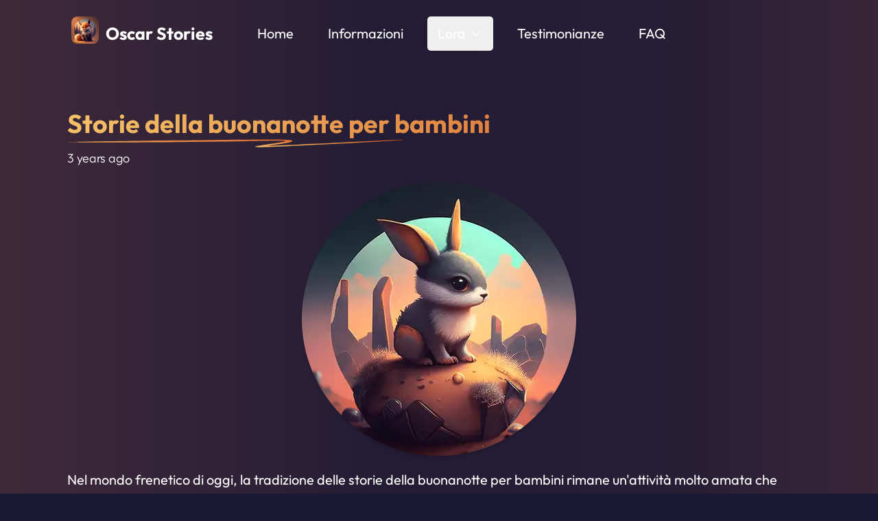

--- FILE ---
content_type: text/html; charset=utf-8
request_url: https://oscarstories.com/blog/it/storie-della-buonanotte-per-bambini/
body_size: 27570
content:
<!DOCTYPE html><html lang="it"><head><meta charSet="utf-8"/><meta http-equiv="x-ua-compatible" content="ie=edge"/><meta name="viewport" content="width=device-width, initial-scale=1, shrink-to-fit=no"/><meta name="generator" content="Gatsby 5.14.0"/><meta name="theme-color" content="#1c1936"/><meta name="robots" content="index, follow" data-gatsby-head="true"/><meta name="keywords" content="oscar, bedtime, stories, fairy tale, bedtime story app, children" data-gatsby-head="true"/><meta name="description" content="Nel mondo frenetico di oggi, la tradizione delle storie della buonanotte per bambini rimane un&#x27;attività molto amata che favorisce l&#x27;immaginazione, l&#x27;apprendimento e il legame familiare. Oscar, un&#x27;app innovativa di fiducia da parte di migliaia di genitori, rivoluziona il modo in cui creiamo e condividiamo le storie della buonanotte per bambini, rendendo il tempo delle storie più coinvolgente e memorabile. Scopri come Oscar sta trasformando l&#x27;esperienza della buonanotte e perché è la scelta definitiva per i genitori alla ricerca di storie intriganti per i loro piccoli." data-gatsby-head="true"/><meta name="image" content="https://oscarstories.com/static/a30d9cd6077134dfd831b4fb0b343674/3b420/rabbit_5.png" data-gatsby-head="true"/><meta name="twitter:card" content="summary_large_image" data-gatsby-head="true"/><meta name="twitter:title" content="Storie della buonanotte per bambini" data-gatsby-head="true"/><meta name="twitter:url" content="https://oscarstories.com" data-gatsby-head="true"/><meta name="twitter:description" content="Nel mondo frenetico di oggi, la tradizione delle storie della buonanotte per bambini rimane un&#x27;attività molto amata che favorisce l&#x27;immaginazione, l&#x27;apprendimento e il legame familiare. Oscar, un&#x27;app innovativa di fiducia da parte di migliaia di genitori, rivoluziona il modo in cui creiamo e condividiamo le storie della buonanotte per bambini, rendendo il tempo delle storie più coinvolgente e memorabile. Scopri come Oscar sta trasformando l&#x27;esperienza della buonanotte e perché è la scelta definitiva per i genitori alla ricerca di storie intriganti per i loro piccoli." data-gatsby-head="true"/><meta name="twitter:image" content="https://oscarstories.com/static/a30d9cd6077134dfd831b4fb0b343674/3b420/rabbit_5.png" data-gatsby-head="true"/><meta property="og:type" content="website" data-gatsby-head="true"/><meta property="og:url" content="https://oscarstories.com" data-gatsby-head="true"/><meta property="og:title" content="Storie della buonanotte per bambini" data-gatsby-head="true"/><meta property="og:description" content="Nel mondo frenetico di oggi, la tradizione delle storie della buonanotte per bambini rimane un&#x27;attività molto amata che favorisce l&#x27;immaginazione, l&#x27;apprendimento e il legame familiare. Oscar, un&#x27;app innovativa di fiducia da parte di migliaia di genitori, rivoluziona il modo in cui creiamo e condividiamo le storie della buonanotte per bambini, rendendo il tempo delle storie più coinvolgente e memorabile. Scopri come Oscar sta trasformando l&#x27;esperienza della buonanotte e perché è la scelta definitiva per i genitori alla ricerca di storie intriganti per i loro piccoli." data-gatsby-head="true"/><meta property="og:image" content="https://oscarstories.com/static/a30d9cd6077134dfd831b4fb0b343674/3b420/rabbit_5.png" data-gatsby-head="true"/><meta property="twitter:card" content="summary_large_image" data-gatsby-head="true"/><meta property="twitter:url" content="https://oscarstories.com" data-gatsby-head="true"/><meta property="twitter:title" content="Storie della buonanotte per bambini" data-gatsby-head="true"/><meta property="twitter:description" content="Nel mondo frenetico di oggi, la tradizione delle storie della buonanotte per bambini rimane un&#x27;attività molto amata che favorisce l&#x27;immaginazione, l&#x27;apprendimento e il legame familiare. Oscar, un&#x27;app innovativa di fiducia da parte di migliaia di genitori, rivoluziona il modo in cui creiamo e condividiamo le storie della buonanotte per bambini, rendendo il tempo delle storie più coinvolgente e memorabile. Scopri come Oscar sta trasformando l&#x27;esperienza della buonanotte e perché è la scelta definitiva per i genitori alla ricerca di storie intriganti per i loro piccoli." data-gatsby-head="true"/><meta property="twitter:image" content="https://www.oscarstories.com/images/Banner_Oscar.png" data-gatsby-head="true"/><meta name="apple-itunes-app" content="app-id=1663618939" data-gatsby-head="true"/><style data-href="/styles.066c53912951a78da67e.css" data-identity="gatsby-global-css">@font-face{font-display:swap;font-family:Outfit Variable;font-style:normal;font-weight:100 900;src:url(/static/outfit-latin-ext-wght-normal-a7f816e05f1202711a29cf792571915b.woff2) format("woff2-variations");unicode-range:u+0100-02af,u+0304,u+0308,u+0329,u+1e00-1e9f,u+1ef2-1eff,u+2020,u+20a0-20ab,u+20ad-20c0,u+2113,u+2c60-2c7f,u+a720-a7ff}@font-face{font-display:swap;font-family:Outfit Variable;font-style:normal;font-weight:100 900;src:url(/static/outfit-latin-wght-normal-6c5d44285fbcc597b67a62b802c52a79.woff2) format("woff2-variations");unicode-range:u+00??,u+0131,u+0152-0153,u+02bb-02bc,u+02c6,u+02da,u+02dc,u+0304,u+0308,u+0329,u+2000-206f,u+2074,u+20ac,u+2122,u+2191,u+2193,u+2212,u+2215,u+feff,u+fffd}*,:after,:before{--tw-border-spacing-x:0;--tw-border-spacing-y:0;--tw-translate-x:0;--tw-translate-y:0;--tw-rotate:0;--tw-skew-x:0;--tw-skew-y:0;--tw-scale-x:1;--tw-scale-y:1;--tw-pan-x: ;--tw-pan-y: ;--tw-pinch-zoom: ;--tw-scroll-snap-strictness:proximity;--tw-gradient-from-position: ;--tw-gradient-via-position: ;--tw-gradient-to-position: ;--tw-ordinal: ;--tw-slashed-zero: ;--tw-numeric-figure: ;--tw-numeric-spacing: ;--tw-numeric-fraction: ;--tw-ring-inset: ;--tw-ring-offset-width:0px;--tw-ring-offset-color:#fff;--tw-ring-color:rgba(59,130,246,.5);--tw-ring-offset-shadow:0 0 #0000;--tw-ring-shadow:0 0 #0000;--tw-shadow:0 0 #0000;--tw-shadow-colored:0 0 #0000;--tw-blur: ;--tw-brightness: ;--tw-contrast: ;--tw-grayscale: ;--tw-hue-rotate: ;--tw-invert: ;--tw-saturate: ;--tw-sepia: ;--tw-drop-shadow: ;--tw-backdrop-blur: ;--tw-backdrop-brightness: ;--tw-backdrop-contrast: ;--tw-backdrop-grayscale: ;--tw-backdrop-hue-rotate: ;--tw-backdrop-invert: ;--tw-backdrop-opacity: ;--tw-backdrop-saturate: ;--tw-backdrop-sepia: ;--tw-contain-size: ;--tw-contain-layout: ;--tw-contain-paint: ;--tw-contain-style: }::backdrop{--tw-border-spacing-x:0;--tw-border-spacing-y:0;--tw-translate-x:0;--tw-translate-y:0;--tw-rotate:0;--tw-skew-x:0;--tw-skew-y:0;--tw-scale-x:1;--tw-scale-y:1;--tw-pan-x: ;--tw-pan-y: ;--tw-pinch-zoom: ;--tw-scroll-snap-strictness:proximity;--tw-gradient-from-position: ;--tw-gradient-via-position: ;--tw-gradient-to-position: ;--tw-ordinal: ;--tw-slashed-zero: ;--tw-numeric-figure: ;--tw-numeric-spacing: ;--tw-numeric-fraction: ;--tw-ring-inset: ;--tw-ring-offset-width:0px;--tw-ring-offset-color:#fff;--tw-ring-color:rgba(59,130,246,.5);--tw-ring-offset-shadow:0 0 #0000;--tw-ring-shadow:0 0 #0000;--tw-shadow:0 0 #0000;--tw-shadow-colored:0 0 #0000;--tw-blur: ;--tw-brightness: ;--tw-contrast: ;--tw-grayscale: ;--tw-hue-rotate: ;--tw-invert: ;--tw-saturate: ;--tw-sepia: ;--tw-drop-shadow: ;--tw-backdrop-blur: ;--tw-backdrop-brightness: ;--tw-backdrop-contrast: ;--tw-backdrop-grayscale: ;--tw-backdrop-hue-rotate: ;--tw-backdrop-invert: ;--tw-backdrop-opacity: ;--tw-backdrop-saturate: ;--tw-backdrop-sepia: ;--tw-contain-size: ;--tw-contain-layout: ;--tw-contain-paint: ;--tw-contain-style: }/*
! tailwindcss v3.4.16 | MIT License | https://tailwindcss.com
*/*,:after,:before{border:0 solid #e5e7eb;box-sizing:border-box}:after,:before{--tw-content:""}:host,html{-webkit-text-size-adjust:100%;font-feature-settings:normal;-webkit-tap-highlight-color:transparent;font-family:Outfit Variable,sans-serif;font-variation-settings:normal;line-height:1.5;-moz-tab-size:4;-o-tab-size:4;tab-size:4}body{line-height:inherit}hr{border-top-width:1px;color:inherit;height:0}abbr:where([title]){-webkit-text-decoration:underline dotted;text-decoration:underline dotted}h1,h2,h3,h4,h5,h6{font-size:inherit;font-weight:inherit}a{color:inherit;text-decoration:inherit}b,strong{font-weight:bolder}code,kbd,pre,samp{font-feature-settings:normal;font-family:ui-monospace,SFMono-Regular,Menlo,Monaco,Consolas,Liberation Mono,Courier New,monospace;font-size:1em;font-variation-settings:normal}small{font-size:80%}sub,sup{font-size:75%;line-height:0;position:relative;vertical-align:baseline}sub{bottom:-.25em}sup{top:-.5em}table{border-color:inherit;text-indent:0}button,input,optgroup,select,textarea{font-feature-settings:inherit;color:inherit;font-family:inherit;font-size:100%;font-variation-settings:inherit;font-weight:inherit;letter-spacing:inherit;line-height:inherit;margin:0;padding:0}button,select{text-transform:none}button,input:where([type=button]),input:where([type=reset]),input:where([type=submit]){-webkit-appearance:button;background-color:transparent;background-image:none}:-moz-focusring{outline:auto}:-moz-ui-invalid{box-shadow:none}progress{vertical-align:baseline}::-webkit-inner-spin-button,::-webkit-outer-spin-button{height:auto}[type=search]{-webkit-appearance:textfield;outline-offset:-2px}::-webkit-search-decoration{-webkit-appearance:none}::-webkit-file-upload-button{-webkit-appearance:button;font:inherit}summary{display:list-item}blockquote,dd,dl,figure,h1,h2,h3,h4,h5,h6,hr,p,pre{margin:0}fieldset{margin:0}fieldset,legend{padding:0}menu,ol,ul{list-style:none;margin:0;padding:0}dialog{padding:0}textarea{resize:vertical}input::-moz-placeholder,textarea::-moz-placeholder{color:#9ca3af;opacity:1}input::placeholder,textarea::placeholder{color:#9ca3af;opacity:1}[role=button],button{cursor:pointer}:disabled{cursor:default}audio,canvas,embed,iframe,img,object,svg,video{display:block;vertical-align:middle}img,video{height:auto;max-width:100%}[hidden]:where(:not([hidden=until-found])){display:none}html{background:#1c1936;font-family:Outfit Variable,sans-serif}.container{width:100%}@media (min-width:640px){.container{max-width:640px}}@media (min-width:768px){.container{max-width:768px}}@media (min-width:1024px){.container{max-width:1024px}}@media (min-width:1280px){.container{max-width:1280px}}@media (min-width:1536px){.container{max-width:1536px}}.pointer-events-none{pointer-events:none}.static{position:static}.absolute{position:absolute}.relative{position:relative}.inset-0{inset:0}.inset-x-0{left:0;right:0}.bottom-0{bottom:0}.bottom-12{bottom:3rem}.left-0{left:0}.right-0{right:0}.top-0{top:0}.top-1\/2{top:50%}.isolate{isolation:isolate}.-z-10{z-index:-10}.z-0{z-index:0}.z-10{z-index:10}.z-20{z-index:20}.z-50{z-index:50}.col-span-12{grid-column:span 12/span 12}.m-1{margin:.25rem}.m-4{margin:1rem}.m-6{margin:1.5rem}.-mx-1{margin-left:-.25rem;margin-right:-.25rem}.mx-1{margin-left:.25rem;margin-right:.25rem}.mx-2{margin-left:.5rem;margin-right:.5rem}.mx-4{margin-left:1rem;margin-right:1rem}.mx-6{margin-left:1.5rem;margin-right:1.5rem}.mx-8{margin-left:2rem;margin-right:2rem}.mx-auto{margin-left:auto;margin-right:auto}.my-1{margin-bottom:.25rem;margin-top:.25rem}.my-2{margin-bottom:.5rem;margin-top:.5rem}.my-4{margin-bottom:1rem;margin-top:1rem}.my-8{margin-bottom:2rem;margin-top:2rem}.-ml-4{margin-left:-1rem}.-ml-5{margin-left:-1.25rem}.-ml-6{margin-left:-1.5rem}.-mt-0\.5{margin-top:-.125rem}.-mt-1{margin-top:-.25rem}.mb-1{margin-bottom:.25rem}.mb-12{margin-bottom:3rem}.mb-2{margin-bottom:.5rem}.mb-3{margin-bottom:.75rem}.mb-4{margin-bottom:1rem}.mb-6{margin-bottom:1.5rem}.mb-8{margin-bottom:2rem}.ml-1{margin-left:.25rem}.ml-2{margin-left:.5rem}.ml-4{margin-left:1rem}.ml-\[-22rem\]{margin-left:-22rem}.ml-\[max\(50\%\2c 38rem\)\]{margin-left:max(50%,38rem)}.mr-1\.5{margin-right:.375rem}.mr-2{margin-right:.5rem}.mr-3{margin-right:.75rem}.mr-4{margin-right:1rem}.mr-6{margin-right:1.5rem}.mt-10{margin-top:2.5rem}.mt-12{margin-top:3rem}.mt-16{margin-top:4rem}.mt-2{margin-top:.5rem}.mt-3{margin-top:.75rem}.mt-4{margin-top:1rem}.mt-5{margin-top:1.25rem}.mt-6{margin-top:1.5rem}.mt-8{margin-top:2rem}.mt-auto{margin-top:auto}.line-clamp-2{-webkit-line-clamp:2}.line-clamp-2,.line-clamp-3{-webkit-box-orient:vertical;display:-webkit-box;overflow:hidden}.line-clamp-3{-webkit-line-clamp:3}.block{display:block}.inline-block{display:inline-block}.inline{display:inline}.flex{display:flex}.inline-flex{display:inline-flex}.table{display:table}.table-cell{display:table-cell}.table-row{display:table-row}.grid{display:grid}.hidden{display:none}.aspect-\[1313\/771\]{aspect-ratio:1313/771}.aspect-\[16\/9\],.aspect-video{aspect-ratio:16/9}.h-10{height:2.5rem}.h-11{height:2.75rem}.h-12{height:3rem}.h-16{height:4rem}.h-2\/5{height:40%}.h-3{height:.75rem}.h-4{height:1rem}.h-48{height:12rem}.h-5{height:1.25rem}.h-6{height:1.5rem}.h-8{height:2rem}.h-9{height:2.25rem}.h-\[100vh\]{height:100vh}.h-\[150vh\]{height:150vh}.h-\[200vh\]{height:200vh}.h-auto{height:auto}.h-full{height:100%}.w-1\/2{width:50%}.w-1\/3{width:33.333333%}.w-10{width:2.5rem}.w-12{width:3rem}.w-16{width:4rem}.w-2\/3{width:66.666667%}.w-3{width:.75rem}.w-3\/4{width:75%}.w-4{width:1rem}.w-48{width:12rem}.w-5{width:1.25rem}.w-6{width:1.5rem}.w-8{width:2rem}.w-9{width:2.25rem}.w-\[82\.0625rem\]{width:82.0625rem}.w-full{width:100%}.min-w-full{min-width:100%}.max-w-2xl{max-width:42rem}.max-w-3xl{max-width:48rem}.max-w-5xl{max-width:64rem}.max-w-7xl{max-width:80rem}.max-w-full{max-width:100%}.max-w-screen-2xl{max-width:1536px}.max-w-screen-md{max-width:768px}.max-w-screen-xl{max-width:1280px}.max-w-sm{max-width:24rem}.max-w-xl{max-width:36rem}.max-w-xs{max-width:20rem}.flex-1{flex:1 1 0%}.flex-none{flex:none}.flex-shrink-0,.shrink-0{flex-shrink:0}.table-auto{table-layout:auto}.border-collapse{border-collapse:collapse}.origin-top-right{transform-origin:top right}.-translate-y-1\/2{--tw-translate-y:-50%}.-translate-y-1\/2,.translate-y-0{transform:translate(var(--tw-translate-x),var(--tw-translate-y)) rotate(var(--tw-rotate)) skewX(var(--tw-skew-x)) skewY(var(--tw-skew-y)) scaleX(var(--tw-scale-x)) scaleY(var(--tw-scale-y))}.translate-y-0{--tw-translate-y:0px}.translate-y-1{--tw-translate-y:0.25rem}.rotate-\[30deg\],.translate-y-1{transform:translate(var(--tw-translate-x),var(--tw-translate-y)) rotate(var(--tw-rotate)) skewX(var(--tw-skew-x)) skewY(var(--tw-skew-y)) scaleX(var(--tw-scale-x)) scaleY(var(--tw-scale-y))}.rotate-\[30deg\]{--tw-rotate:30deg}.scale-100{--tw-scale-x:1;--tw-scale-y:1}.scale-100,.scale-95{transform:translate(var(--tw-translate-x),var(--tw-translate-y)) rotate(var(--tw-rotate)) skewX(var(--tw-skew-x)) skewY(var(--tw-skew-y)) scaleX(var(--tw-scale-x)) scaleY(var(--tw-scale-y))}.scale-95{--tw-scale-x:.95;--tw-scale-y:.95}.transform{transform:translate(var(--tw-translate-x),var(--tw-translate-y)) rotate(var(--tw-rotate)) skewX(var(--tw-skew-x)) skewY(var(--tw-skew-y)) scaleX(var(--tw-scale-x)) scaleY(var(--tw-scale-y))}.transform-gpu{transform:translate3d(var(--tw-translate-x),var(--tw-translate-y),0) rotate(var(--tw-rotate)) skewX(var(--tw-skew-x)) skewY(var(--tw-skew-y)) scaleX(var(--tw-scale-x)) scaleY(var(--tw-scale-y))}@keyframes pulse{50%{opacity:.5}}.animate-pulse{animation:pulse 2s cubic-bezier(.4,0,.6,1) infinite}@keyframes spin{to{transform:rotate(1turn)}}.animate-spin{animation:spin 1s linear infinite}.cursor-pointer{cursor:pointer}.list-inside{list-style-position:inside}.list-decimal{list-style-type:decimal}.list-disc{list-style-type:disc}.list-none{list-style-type:none}.columns-1{-moz-columns:1;column-count:1}.columns-3xl{-moz-columns:48rem;columns:48rem}.grid-cols-1{grid-template-columns:repeat(1,minmax(0,1fr))}.grid-cols-12{grid-template-columns:repeat(12,minmax(0,1fr))}.grid-cols-2{grid-template-columns:repeat(2,minmax(0,1fr))}.flex-row{flex-direction:row}.flex-col{flex-direction:column}.flex-wrap{flex-wrap:wrap}.place-content-center{place-content:center}.place-items-start{place-items:start}.place-items-center{place-items:center}.content-center{align-content:center}.items-start{align-items:flex-start}.items-center{align-items:center}.items-baseline{align-items:baseline}.items-stretch{align-items:stretch}.justify-start{justify-content:flex-start}.justify-center{justify-content:center}.justify-between{justify-content:space-between}.gap-0\.5{gap:.125rem}.gap-1{gap:.25rem}.gap-1\.5{gap:.375rem}.gap-2{gap:.5rem}.gap-4{gap:1rem}.gap-5{gap:1.25rem}.gap-6{gap:1.5rem}.gap-8{gap:2rem}.gap-x-1\.5{-moz-column-gap:.375rem;column-gap:.375rem}.gap-x-4{-moz-column-gap:1rem;column-gap:1rem}.space-x-1>:not([hidden])~:not([hidden]){--tw-space-x-reverse:0;margin-left:calc(.25rem*(1 - var(--tw-space-x-reverse)));margin-right:calc(.25rem*var(--tw-space-x-reverse))}.space-x-2>:not([hidden])~:not([hidden]){--tw-space-x-reverse:0;margin-left:calc(.5rem*(1 - var(--tw-space-x-reverse)));margin-right:calc(.5rem*var(--tw-space-x-reverse))}.space-x-4>:not([hidden])~:not([hidden]){--tw-space-x-reverse:0;margin-left:calc(1rem*(1 - var(--tw-space-x-reverse)));margin-right:calc(1rem*var(--tw-space-x-reverse))}.space-y-16>:not([hidden])~:not([hidden]){--tw-space-y-reverse:0;margin-bottom:calc(4rem*var(--tw-space-y-reverse));margin-top:calc(4rem*(1 - var(--tw-space-y-reverse)))}.space-y-2>:not([hidden])~:not([hidden]){--tw-space-y-reverse:0;margin-bottom:calc(.5rem*var(--tw-space-y-reverse));margin-top:calc(.5rem*(1 - var(--tw-space-y-reverse)))}.space-y-20>:not([hidden])~:not([hidden]){--tw-space-y-reverse:0;margin-bottom:calc(5rem*var(--tw-space-y-reverse));margin-top:calc(5rem*(1 - var(--tw-space-y-reverse)))}.space-y-4>:not([hidden])~:not([hidden]){--tw-space-y-reverse:0;margin-bottom:calc(1rem*var(--tw-space-y-reverse));margin-top:calc(1rem*(1 - var(--tw-space-y-reverse)))}.space-y-6>:not([hidden])~:not([hidden]){--tw-space-y-reverse:0;margin-bottom:calc(1.5rem*var(--tw-space-y-reverse));margin-top:calc(1.5rem*(1 - var(--tw-space-y-reverse)))}.space-y-8>:not([hidden])~:not([hidden]){--tw-space-y-reverse:0;margin-bottom:calc(2rem*var(--tw-space-y-reverse));margin-top:calc(2rem*(1 - var(--tw-space-y-reverse)))}.divide-y>:not([hidden])~:not([hidden]){--tw-divide-y-reverse:0;border-bottom-width:calc(1px*var(--tw-divide-y-reverse));border-top-width:calc(1px*(1 - var(--tw-divide-y-reverse)))}.divide-gray-100>:not([hidden])~:not([hidden]){--tw-divide-opacity:1;border-color:rgb(243 244 246/var(--tw-divide-opacity,1))}.self-center{align-self:center}.overflow-hidden{overflow:hidden}.overflow-x-auto{overflow-x:auto}.truncate{overflow:hidden;text-overflow:ellipsis;white-space:nowrap}.whitespace-pre-wrap{white-space:pre-wrap}.break-words{overflow-wrap:break-word}.rounded{border-radius:.25rem}.rounded-2xl{border-radius:1rem}.rounded-3xl{border-radius:1.5rem}.rounded-full{border-radius:9999px}.rounded-lg{border-radius:.5rem}.rounded-md{border-radius:.375rem}.rounded-xl{border-radius:.75rem}.border{border-width:1px}.border-2{border-width:2px}.border-b{border-bottom-width:1px}.border-t{border-top-width:1px}.border-solid{border-style:solid}.border-black{--tw-border-opacity:1;border-color:rgb(0 0 0/var(--tw-border-opacity,1))}.border-gray-100\/5{border-color:rgba(243,244,246,.05)}.border-gray-300{--tw-border-opacity:1;border-color:rgb(209 213 219/var(--tw-border-opacity,1))}.border-gray-300\/50{border-color:rgba(209,213,219,.5)}.border-green-600\/30{border-color:rgba(22,163,74,.3)}.border-yellow-400{--tw-border-opacity:1;border-color:rgb(250 204 21/var(--tw-border-opacity,1))}.border-opacity-75{--tw-border-opacity:0.75}.bg-blue-500{--tw-bg-opacity:1;background-color:rgb(59 130 246/var(--tw-bg-opacity,1))}.bg-blue-600{--tw-bg-opacity:1;background-color:rgb(37 99 235/var(--tw-bg-opacity,1))}.bg-gray-100{--tw-bg-opacity:1;background-color:rgb(243 244 246/var(--tw-bg-opacity,1))}.bg-gray-50{--tw-bg-opacity:1;background-color:rgb(249 250 251/var(--tw-bg-opacity,1))}.bg-gray-700{--tw-bg-opacity:1;background-color:rgb(55 65 81/var(--tw-bg-opacity,1))}.bg-gray-800{--tw-bg-opacity:1;background-color:rgb(31 41 55/var(--tw-bg-opacity,1))}.bg-gray-900{--tw-bg-opacity:1;background-color:rgb(17 24 39/var(--tw-bg-opacity,1))}.bg-green-900\/20{background-color:rgba(20,83,45,.2)}.bg-indigo-700\/40{background-color:rgba(67,56,202,.4)}.bg-orange-500{--tw-bg-opacity:1;background-color:rgb(249 115 22/var(--tw-bg-opacity,1))}.bg-slate-200{--tw-bg-opacity:1;background-color:rgb(226 232 240/var(--tw-bg-opacity,1))}.bg-slate-700{--tw-bg-opacity:1;background-color:rgb(51 65 85/var(--tw-bg-opacity,1))}.bg-white{--tw-bg-opacity:1;background-color:rgb(255 255 255/var(--tw-bg-opacity,1))}.bg-yellow-100{--tw-bg-opacity:1;background-color:rgb(254 249 195/var(--tw-bg-opacity,1))}.bg-gradient-to-t{background-image:linear-gradient(to top,var(--tw-gradient-stops))}.bg-gradient-to-tr{background-image:linear-gradient(to top right,var(--tw-gradient-stops))}.from-black\/70{--tw-gradient-from:rgba(0,0,0,.7) var(--tw-gradient-from-position);--tw-gradient-to:transparent var(--tw-gradient-to-position);--tw-gradient-stops:var(--tw-gradient-from),var(--tw-gradient-to)}.from-gray-100{--tw-gradient-from:#f3f4f6 var(--tw-gradient-from-position);--tw-gradient-to:rgba(243,244,246,0) var(--tw-gradient-to-position);--tw-gradient-stops:var(--tw-gradient-from),var(--tw-gradient-to)}.via-gray-100\/40{--tw-gradient-to:rgba(243,244,246,0) var(--tw-gradient-to-position);--tw-gradient-stops:var(--tw-gradient-from),rgba(243,244,246,.4) var(--tw-gradient-via-position),var(--tw-gradient-to)}.to-transparent{--tw-gradient-to:transparent var(--tw-gradient-to-position)}.bg-cover{background-size:cover}.bg-center{background-position:50%}.fill-gray-300{fill:#d1d5db}.fill-yellow-400{fill:#facc15}.stroke-gray-200{stroke:#e5e7eb}.stroke-yellow-400{stroke:#facc15}.object-contain{-o-object-fit:contain;object-fit:contain}.object-cover{-o-object-fit:cover;object-fit:cover}.\!p-0{padding:0!important}.p-2{padding:.5rem}.p-3{padding:.75rem}.p-4{padding:1rem}.p-6{padding:1.5rem}.p-8{padding:2rem}.px-2{padding-left:.5rem;padding-right:.5rem}.px-3{padding-left:.75rem;padding-right:.75rem}.px-4{padding-left:1rem;padding-right:1rem}.px-6{padding-left:1.5rem;padding-right:1.5rem}.px-8{padding-left:2rem;padding-right:2rem}.py-0\.5{padding-bottom:.125rem;padding-top:.125rem}.py-1{padding-bottom:.25rem;padding-top:.25rem}.py-1\.5{padding-bottom:.375rem;padding-top:.375rem}.py-12{padding-bottom:3rem;padding-top:3rem}.py-2{padding-bottom:.5rem;padding-top:.5rem}.py-6{padding-bottom:1.5rem;padding-top:1.5rem}.pb-8{padding-bottom:2rem}.pl-6{padding-left:1.5rem}.pt-2{padding-top:.5rem}.pt-32{padding-top:8rem}.pt-6{padding-top:1.5rem}.text-justify{text-align:justify}.align-middle{vertical-align:middle}.font-mono{font-family:ui-monospace,SFMono-Regular,Menlo,Monaco,Consolas,Liberation Mono,Courier New,monospace}.font-sans{font-family:Outfit Variable,sans-serif}.text-2xl{font-size:1.5rem;line-height:2rem}.text-3xl{font-size:1.875rem;line-height:2.25rem}.text-4xl{font-size:2.25rem;line-height:2.5rem}.text-5xl{font-size:3rem;line-height:1}.text-\[10px\]{font-size:10px}.text-\[14px\]{font-size:14px}.text-\[16px\]{font-size:16px}.text-\[9px\]{font-size:9px}.text-base{font-size:1rem;line-height:1.5rem}.text-lg{font-size:1.125rem;line-height:1.75rem}.text-sm{font-size:.875rem;line-height:1.25rem}.text-xl{font-size:1.25rem;line-height:1.75rem}.text-xs{font-size:.75rem;line-height:1rem}.font-black{font-weight:900}.font-bold{font-weight:700}.font-extrabold{font-weight:800}.font-light{font-weight:300}.font-medium{font-weight:500}.font-normal{font-weight:400}.font-semibold{font-weight:600}.uppercase{text-transform:uppercase}.italic{font-style:italic}.leading-10{line-height:2.5rem}.leading-6{line-height:1.5rem}.leading-relaxed{line-height:1.625}.leading-tight{line-height:1.25}.text-\[\#4B587C\]{--tw-text-opacity:1;color:rgb(75 88 124/var(--tw-text-opacity,1))}.text-amber-600{--tw-text-opacity:1;color:rgb(217 119 6/var(--tw-text-opacity,1))}.text-black{--tw-text-opacity:1;color:rgb(0 0 0/var(--tw-text-opacity,1))}.text-blue-400{--tw-text-opacity:1;color:rgb(96 165 250/var(--tw-text-opacity,1))}.text-blue-500{--tw-text-opacity:1;color:rgb(59 130 246/var(--tw-text-opacity,1))}.text-current{color:currentColor}.text-gray-100{--tw-text-opacity:1;color:rgb(243 244 246/var(--tw-text-opacity,1))}.text-gray-200{--tw-text-opacity:1;color:rgb(229 231 235/var(--tw-text-opacity,1))}.text-gray-300{--tw-text-opacity:1;color:rgb(209 213 219/var(--tw-text-opacity,1))}.text-gray-400{--tw-text-opacity:1;color:rgb(156 163 175/var(--tw-text-opacity,1))}.text-gray-500{--tw-text-opacity:1;color:rgb(107 114 128/var(--tw-text-opacity,1))}.text-gray-600{--tw-text-opacity:1;color:rgb(75 85 99/var(--tw-text-opacity,1))}.text-gray-700{--tw-text-opacity:1;color:rgb(55 65 81/var(--tw-text-opacity,1))}.text-gray-900{--tw-text-opacity:1;color:rgb(17 24 39/var(--tw-text-opacity,1))}.text-green-200{--tw-text-opacity:1;color:rgb(187 247 208/var(--tw-text-opacity,1))}.text-green-500{--tw-text-opacity:1;color:rgb(34 197 94/var(--tw-text-opacity,1))}.text-red-500{--tw-text-opacity:1;color:rgb(239 68 68/var(--tw-text-opacity,1))}.text-white{--tw-text-opacity:1;color:rgb(255 255 255/var(--tw-text-opacity,1))}.text-white\/90{color:hsla(0,0%,100%,.9)}.text-yellow-400{--tw-text-opacity:1;color:rgb(250 204 21/var(--tw-text-opacity,1))}.text-yellow-500{--tw-text-opacity:1;color:rgb(234 179 8/var(--tw-text-opacity,1))}.text-yellow-700{--tw-text-opacity:1;color:rgb(161 98 7/var(--tw-text-opacity,1))}.underline{text-decoration-line:underline}.decoration-\[\#d4814d\]{text-decoration-color:#d4814d}.underline-offset-4{text-underline-offset:4px}.opacity-0{opacity:0}.opacity-100{opacity:1}.opacity-20{opacity:.2}.opacity-25{opacity:.25}.opacity-50{opacity:.5}.opacity-60{opacity:.6}.opacity-70{opacity:.7}.opacity-80{opacity:.8}.opacity-90{opacity:.9}.shadow-lg{--tw-shadow:0 10px 15px -3px rgba(0,0,0,.1),0 4px 6px -4px rgba(0,0,0,.1);--tw-shadow-colored:0 10px 15px -3px var(--tw-shadow-color),0 4px 6px -4px var(--tw-shadow-color)}.shadow-lg,.shadow-md{box-shadow:var(--tw-ring-offset-shadow,0 0 #0000),var(--tw-ring-shadow,0 0 #0000),var(--tw-shadow)}.shadow-md{--tw-shadow:0 4px 6px -1px rgba(0,0,0,.1),0 2px 4px -2px rgba(0,0,0,.1);--tw-shadow-colored:0 4px 6px -1px var(--tw-shadow-color),0 2px 4px -2px var(--tw-shadow-color)}.shadow-xl{--tw-shadow:0 20px 25px -5px rgba(0,0,0,.1),0 8px 10px -6px rgba(0,0,0,.1);--tw-shadow-colored:0 20px 25px -5px var(--tw-shadow-color),0 8px 10px -6px var(--tw-shadow-color);box-shadow:var(--tw-ring-offset-shadow,0 0 #0000),var(--tw-ring-shadow,0 0 #0000),var(--tw-shadow)}.shadow-yellow-400{--tw-shadow-color:#facc15;--tw-shadow:var(--tw-shadow-colored)}.ring{--tw-ring-offset-shadow:var(--tw-ring-inset) 0 0 0 var(--tw-ring-offset-width) var(--tw-ring-offset-color);--tw-ring-shadow:var(--tw-ring-inset) 0 0 0 calc(3px + var(--tw-ring-offset-width)) var(--tw-ring-color)}.ring,.ring-1{box-shadow:var(--tw-ring-offset-shadow),var(--tw-ring-shadow),var(--tw-shadow,0 0 #0000)}.ring-1{--tw-ring-offset-shadow:var(--tw-ring-inset) 0 0 0 var(--tw-ring-offset-width) var(--tw-ring-offset-color);--tw-ring-shadow:var(--tw-ring-inset) 0 0 0 calc(1px + var(--tw-ring-offset-width)) var(--tw-ring-color)}.ring-2{--tw-ring-offset-shadow:var(--tw-ring-inset) 0 0 0 var(--tw-ring-offset-width) var(--tw-ring-offset-color);--tw-ring-shadow:var(--tw-ring-inset) 0 0 0 calc(2px + var(--tw-ring-offset-width)) var(--tw-ring-color);box-shadow:var(--tw-ring-offset-shadow),var(--tw-ring-shadow),var(--tw-shadow,0 0 #0000)}.ring-inset{--tw-ring-inset:inset}.ring-\[\#d4814d\]{--tw-ring-opacity:1;--tw-ring-color:rgb(212 129 77/var(--tw-ring-opacity,1))}.ring-black{--tw-ring-opacity:1;--tw-ring-color:rgb(0 0 0/var(--tw-ring-opacity,1))}.ring-gray-900\/10{--tw-ring-color:rgba(17,24,39,.1)}.ring-opacity-5{--tw-ring-opacity:0.05}.blur-3xl{--tw-blur:blur(64px);filter:var(--tw-blur) var(--tw-brightness) var(--tw-contrast) var(--tw-grayscale) var(--tw-hue-rotate) var(--tw-invert) var(--tw-saturate) var(--tw-sepia) var(--tw-drop-shadow)}.\!grayscale{--tw-grayscale:grayscale(100%)!important;filter:var(--tw-blur) var(--tw-brightness) var(--tw-contrast) var(--tw-grayscale) var(--tw-hue-rotate) var(--tw-invert) var(--tw-saturate) var(--tw-sepia) var(--tw-drop-shadow)!important}.grayscale{--tw-grayscale:grayscale(100%)}.grayscale,.invert{filter:var(--tw-blur) var(--tw-brightness) var(--tw-contrast) var(--tw-grayscale) var(--tw-hue-rotate) var(--tw-invert) var(--tw-saturate) var(--tw-sepia) var(--tw-drop-shadow)}.invert{--tw-invert:invert(100%)}.filter{filter:var(--tw-blur) var(--tw-brightness) var(--tw-contrast) var(--tw-grayscale) var(--tw-hue-rotate) var(--tw-invert) var(--tw-saturate) var(--tw-sepia) var(--tw-drop-shadow)}.backdrop-blur-md{--tw-backdrop-blur:blur(12px)}.backdrop-blur-md,.backdrop-blur-sm{-webkit-backdrop-filter:var(--tw-backdrop-blur) var(--tw-backdrop-brightness) var(--tw-backdrop-contrast) var(--tw-backdrop-grayscale) var(--tw-backdrop-hue-rotate) var(--tw-backdrop-invert) var(--tw-backdrop-opacity) var(--tw-backdrop-saturate) var(--tw-backdrop-sepia);backdrop-filter:var(--tw-backdrop-blur) var(--tw-backdrop-brightness) var(--tw-backdrop-contrast) var(--tw-backdrop-grayscale) var(--tw-backdrop-hue-rotate) var(--tw-backdrop-invert) var(--tw-backdrop-opacity) var(--tw-backdrop-saturate) var(--tw-backdrop-sepia)}.backdrop-blur-sm{--tw-backdrop-blur:blur(4px)}.transition{transition-duration:.15s;transition-property:color,background-color,border-color,text-decoration-color,fill,stroke,opacity,box-shadow,transform,filter,-webkit-backdrop-filter;transition-property:color,background-color,border-color,text-decoration-color,fill,stroke,opacity,box-shadow,transform,filter,backdrop-filter;transition-property:color,background-color,border-color,text-decoration-color,fill,stroke,opacity,box-shadow,transform,filter,backdrop-filter,-webkit-backdrop-filter;transition-timing-function:cubic-bezier(.4,0,.2,1)}.transition-all{transition-duration:.15s;transition-property:all;transition-timing-function:cubic-bezier(.4,0,.2,1)}.transition-colors{transition-duration:.15s;transition-property:color,background-color,border-color,text-decoration-color,fill,stroke;transition-timing-function:cubic-bezier(.4,0,.2,1)}.transition-opacity{transition-duration:.15s;transition-property:opacity;transition-timing-function:cubic-bezier(.4,0,.2,1)}.transition-transform{transition-duration:.15s;transition-property:transform;transition-timing-function:cubic-bezier(.4,0,.2,1)}.delay-150{transition-delay:.15s}.duration-100{transition-duration:.1s}.duration-150{transition-duration:.15s}.duration-200{transition-duration:.2s}.duration-300{transition-duration:.3s}.duration-75{transition-duration:75ms}.ease-in{transition-timing-function:cubic-bezier(.4,0,1,1)}.ease-in-out{transition-timing-function:cubic-bezier(.4,0,.2,1)}.ease-out{transition-timing-function:cubic-bezier(0,0,.2,1)}.hover\:-translate-y-1:hover{--tw-translate-y:-0.25rem}.hover\:-translate-y-1:hover,.hover\:scale-105:hover{transform:translate(var(--tw-translate-x),var(--tw-translate-y)) rotate(var(--tw-rotate)) skewX(var(--tw-skew-x)) skewY(var(--tw-skew-y)) scaleX(var(--tw-scale-x)) scaleY(var(--tw-scale-y))}.hover\:scale-105:hover{--tw-scale-x:1.05;--tw-scale-y:1.05}.hover\:bg-blue-600:hover{--tw-bg-opacity:1;background-color:rgb(37 99 235/var(--tw-bg-opacity,1))}.hover\:bg-blue-700:hover{--tw-bg-opacity:1;background-color:rgb(29 78 216/var(--tw-bg-opacity,1))}.hover\:bg-gray-100:hover{--tw-bg-opacity:1;background-color:rgb(243 244 246/var(--tw-bg-opacity,1))}.hover\:bg-gray-700:hover{--tw-bg-opacity:1;background-color:rgb(55 65 81/var(--tw-bg-opacity,1))}.hover\:text-blue-500:hover{--tw-text-opacity:1;color:rgb(59 130 246/var(--tw-text-opacity,1))}.hover\:text-blue-700:hover{--tw-text-opacity:1;color:rgb(29 78 216/var(--tw-text-opacity,1))}.hover\:text-white:hover{--tw-text-opacity:1;color:rgb(255 255 255/var(--tw-text-opacity,1))}.hover\:underline:hover{text-decoration-line:underline}.hover\:decoration-\[hsl\(23\2c 61\%\2c 70\%\)\]:hover{text-decoration-color:#e1a884}.hover\:opacity-100:hover{opacity:1}.hover\:opacity-80:hover{opacity:.8}.hover\:shadow-lg:hover{--tw-shadow:0 10px 15px -3px rgba(0,0,0,.1),0 4px 6px -4px rgba(0,0,0,.1);--tw-shadow-colored:0 10px 15px -3px var(--tw-shadow-color),0 4px 6px -4px var(--tw-shadow-color)}.hover\:shadow-lg:hover,.hover\:shadow-none:hover{box-shadow:var(--tw-ring-offset-shadow,0 0 #0000),var(--tw-ring-shadow,0 0 #0000),var(--tw-shadow)}.hover\:shadow-none:hover{--tw-shadow:0 0 #0000;--tw-shadow-colored:0 0 #0000}.hover\:shadow-sm:hover{--tw-shadow:0 1px 2px 0 rgba(0,0,0,.05);--tw-shadow-colored:0 1px 2px 0 var(--tw-shadow-color)}.hover\:shadow-sm:hover,.hover\:shadow-xl:hover{box-shadow:var(--tw-ring-offset-shadow,0 0 #0000),var(--tw-ring-shadow,0 0 #0000),var(--tw-shadow)}.hover\:shadow-xl:hover{--tw-shadow:0 20px 25px -5px rgba(0,0,0,.1),0 8px 10px -6px rgba(0,0,0,.1);--tw-shadow-colored:0 20px 25px -5px var(--tw-shadow-color),0 8px 10px -6px var(--tw-shadow-color)}.hover\:ring-\[hsl\(23\2c 61\%\2c 70\%\)\]:hover{--tw-ring-opacity:1;--tw-ring-color:hsl(23 61% 70%/var(--tw-ring-opacity,1))}.hover\:grayscale-0:hover{--tw-grayscale:grayscale(0)}.hover\:grayscale-0:hover,.hover\:invert-0:hover{filter:var(--tw-blur) var(--tw-brightness) var(--tw-contrast) var(--tw-grayscale) var(--tw-hue-rotate) var(--tw-invert) var(--tw-saturate) var(--tw-sepia) var(--tw-drop-shadow)}.hover\:invert-0:hover{--tw-invert:invert(0)}.focus\:outline-none:focus{outline:2px solid transparent;outline-offset:2px}.disabled\:opacity-50:disabled{opacity:.5}.group[open] .group-open\:-rotate-180{--tw-rotate:-180deg;transform:translate(var(--tw-translate-x),var(--tw-translate-y)) rotate(var(--tw-rotate)) skewX(var(--tw-skew-x)) skewY(var(--tw-skew-y)) scaleX(var(--tw-scale-x)) scaleY(var(--tw-scale-y))}.group:hover .group-hover\:text-gray-300{--tw-text-opacity:1;color:rgb(209 213 219/var(--tw-text-opacity,1))}@media (min-width:640px){.sm\:mb-0{margin-bottom:0}.sm\:mr-4{margin-right:1rem}.sm\:mt-1{margin-top:.25rem}.sm\:block{display:block}.sm\:aspect-\[2\/1\]{aspect-ratio:2/1}.sm\:h-\[100vh\]{height:100vh}.sm\:h-\[150vh\]{height:150vh}.sm\:h-\[50vh\]{height:50vh}.sm\:w-1\/3{width:33.333333%}.sm\:w-3\/4{width:75%}.sm\:max-w-none{max-width:none}.sm\:grid-cols-2{grid-template-columns:repeat(2,minmax(0,1fr))}.sm\:grid-cols-3{grid-template-columns:repeat(3,minmax(0,1fr))}.sm\:flex-row{flex-direction:row}.sm\:justify-start{justify-content:flex-start}.sm\:px-6{padding-left:1.5rem;padding-right:1.5rem}.sm\:pb-12{padding-bottom:3rem}.sm\:pt-40{padding-top:10rem}.sm\:text-left{text-align:left}.sm\:text-3xl{font-size:1.875rem;line-height:2.25rem}.sm\:text-7xl{font-size:4.5rem;line-height:1}.sm\:text-sm{font-size:.875rem;line-height:1.25rem}.sm\:text-gray-600{--tw-text-opacity:1;color:rgb(75 85 99/var(--tw-text-opacity,1))}}@media (min-width:768px){.md\:col-span-12{grid-column:span 12/span 12}.md\:col-span-4{grid-column:span 4/span 4}.md\:col-span-6{grid-column:span 6/span 6}.md\:mx-0{margin-left:0;margin-right:0}.md\:mx-6{margin-left:1.5rem;margin-right:1.5rem}.md\:mb-0{margin-bottom:0}.md\:ml-2{margin-left:.5rem}.md\:mr-1{margin-right:.25rem}.md\:mr-2{margin-right:.5rem}.md\:mt-10{margin-top:2.5rem}.md\:mt-12{margin-top:3rem}.md\:mt-4{margin-top:1rem}.md\:mt-8{margin-top:2rem}.md\:block{display:block}.md\:inline{display:inline}.md\:flex{display:flex}.md\:hidden{display:none}.md\:h-32{height:8rem}.md\:w-1\/4{width:25%}.md\:w-1\/5{width:20%}.md\:w-2\/3{width:66.666667%}.md\:w-32{width:8rem}.md\:w-56{width:14rem}.md\:w-full{width:100%}.md\:columns-2{-moz-columns:2;column-count:2}.md\:grid-cols-2{grid-template-columns:repeat(2,minmax(0,1fr))}.md\:grid-cols-3{grid-template-columns:repeat(3,minmax(0,1fr))}.md\:grid-cols-4{grid-template-columns:repeat(4,minmax(0,1fr))}.md\:flex-row{flex-direction:row}.md\:items-start{align-items:flex-start}.md\:justify-start{justify-content:flex-start}.md\:space-y-0>:not([hidden])~:not([hidden]){--tw-space-y-reverse:0;margin-bottom:calc(0px*var(--tw-space-y-reverse));margin-top:calc(0px*(1 - var(--tw-space-y-reverse)))}.md\:whitespace-pre-line{white-space:pre-line}.md\:p-6{padding:1.5rem}.md\:text-left{text-align:left}.md\:text-center{text-align:center}.md\:text-4xl{font-size:2.25rem;line-height:2.5rem}.md\:text-xl{font-size:1.25rem;line-height:1.75rem}.md\:leading-tight{line-height:1.25}.md\:shadow-\[12px_12px_0px_black\]{--tw-shadow:12px 12px 0px #000;--tw-shadow-colored:12px 12px 0px var(--tw-shadow-color);box-shadow:var(--tw-ring-offset-shadow,0 0 #0000),var(--tw-ring-shadow,0 0 #0000),var(--tw-shadow)}.group:hover .md\:group-hover\:-ml-0\.5{margin-left:-.125rem}}@media (min-width:1024px){.lg\:mt-10{margin-top:2.5rem}.lg\:mt-20{margin-top:5rem}.lg\:block{display:block}.lg\:aspect-square{aspect-ratio:1/1}.lg\:h-\[1200px\]{height:1200px}.lg\:h-\[600px\]{height:600px}.lg\:h-\[800px\]{height:800px}.lg\:w-64{width:16rem}.lg\:shrink-0{flex-shrink:0}.lg\:grid-cols-3{grid-template-columns:repeat(3,minmax(0,1fr))}.lg\:grid-cols-4{grid-template-columns:repeat(4,minmax(0,1fr))}.lg\:flex-row{flex-direction:row}.lg\:space-y-16>:not([hidden])~:not([hidden]){--tw-space-y-reverse:0;margin-bottom:calc(4rem*var(--tw-space-y-reverse));margin-top:calc(4rem*(1 - var(--tw-space-y-reverse)))}.lg\:space-y-20>:not([hidden])~:not([hidden]){--tw-space-y-reverse:0;margin-bottom:calc(5rem*var(--tw-space-y-reverse));margin-top:calc(5rem*(1 - var(--tw-space-y-reverse)))}.lg\:px-8{padding-left:2rem;padding-right:2rem}.lg\:py-16{padding-bottom:4rem;padding-top:4rem}.lg\:text-5xl{font-size:3rem;line-height:1}}@media (min-width:1280px){.xl\:mx-0{margin-right:0}.xl\:ml-0,.xl\:mx-0{margin-left:0}.xl\:mr-\[calc\(50\%-12rem\)\]{margin-right:calc(50% - 12rem)}.xl\:h-\[1100px\]{height:1100px}.xl\:h-\[500px\]{height:500px}.xl\:h-\[700px\]{height:700px}.xl\:max-w-none{max-width:none}.xl\:columns-3{-moz-columns:3;column-count:3}.xl\:justify-end{justify-content:flex-end}}@media (prefers-color-scheme:dark){.dark\:border-gray-500\/50{border-color:hsla(220,9%,46%,.5)}.dark\:bg-slate-300{--tw-bg-opacity:1;background-color:rgb(203 213 225/var(--tw-bg-opacity,1))}.dark\:bg-slate-900{--tw-bg-opacity:1;background-color:rgb(15 23 42/var(--tw-bg-opacity,1))}.dark\:from-gray-950{--tw-gradient-from:#030712 var(--tw-gradient-from-position);--tw-gradient-to:rgba(3,7,18,0) var(--tw-gradient-to-position);--tw-gradient-stops:var(--tw-gradient-from),var(--tw-gradient-to)}.dark\:via-gray-950\/60{--tw-gradient-to:rgba(3,7,18,0) var(--tw-gradient-to-position);--tw-gradient-stops:var(--tw-gradient-from),rgba(3,7,18,.6) var(--tw-gradient-via-position),var(--tw-gradient-to)}.dark\:text-amber-600{--tw-text-opacity:1;color:rgb(217 119 6/var(--tw-text-opacity,1))}.dark\:text-gray-100{--tw-text-opacity:1;color:rgb(243 244 246/var(--tw-text-opacity,1))}.dark\:text-gray-200{--tw-text-opacity:1;color:rgb(229 231 235/var(--tw-text-opacity,1))}.dark\:text-gray-300{--tw-text-opacity:1;color:rgb(209 213 219/var(--tw-text-opacity,1))}.dark\:text-gray-400{--tw-text-opacity:1;color:rgb(156 163 175/var(--tw-text-opacity,1))}.dark\:text-gray-600{--tw-text-opacity:1;color:rgb(75 85 99/var(--tw-text-opacity,1))}.dark\:text-white{--tw-text-opacity:1;color:rgb(255 255 255/var(--tw-text-opacity,1))}.dark\:text-yellow-500{--tw-text-opacity:1;color:rgb(234 179 8/var(--tw-text-opacity,1))}.dark\:invert{--tw-invert:invert(100%);filter:var(--tw-blur) var(--tw-brightness) var(--tw-contrast) var(--tw-grayscale) var(--tw-hue-rotate) var(--tw-invert) var(--tw-saturate) var(--tw-sepia) var(--tw-drop-shadow)}}.\[\&_summary\:\:-webkit-details-marker\]\:hidden summary::-webkit-details-marker{display:none}html{line-height:1.15}body{background:#1c1936;background:linear-gradient(90deg,#3f2939 0,15%,#2d2137 30%,37%,#231c35 43%,61%,#271e36 80%,88%,#382638);margin:0}hr{border:0;display:block;height:1px;margin-top:24px}hr,ol,ul{margin-bottom:24px}ol,ul{margin-top:0;padding-left:24px}ul{list-style:disc}ol{list-style:decimal}li>ol,li>ul{margin-bottom:0}dl{margin-bottom:24px;margin-top:0}dt{font-weight:600}dd{margin-bottom:24px;margin-left:24px}img{height:auto;max-width:100%;vertical-align:middle}figure{margin:24px 0}figcaption{font-size:16px;line-height:24px;padding:8px 0}img,svg{display:block}table{border-collapse:collapse;margin-bottom:24px;width:100%}tr{border-bottom:1px solid #e4e8ee}th{text-align:left}td,th{padding:10px 16px}td:first-child,th:first-child{padding-left:0}td:last-child,th:last-child{padding-right:0}html{font-size:20px;line-height:30px}body{font-size:1rem}.text-light,body,button,input,select{color:#fff}p{margin-bottom:24px;margin-top:0}blockquote,cite,dfn,em,i{font-style:italic}blockquote{color:#6b7a90;margin-bottom:24px;margin-left:24px;margin-top:24px}blockquote:before{content:"\201C"}blockquote:after{content:"\201D"}blockquote p{display:inline}address{border-color:#e4e8ee;border-style:solid;border-width:1px 0;color:#6b7a90;margin:0 0 24px;padding:24px 0}abbr,acronym,code,kbd,tt{cursor:help}ins,mark{text-decoration:none}small{font-size:18px;letter-spacing:-.1px;line-height:27px}button,input,label,select,textarea{font-size:20px;line-height:30px}.container,.container-sm{margin:0 auto;overflow:visible;padding-left:16px;padding-right:16px;width:100%}@media (min-width:481px){.container,.container-sm{padding-left:24px;padding-right:24px}}.container{max-width:1180px}.container-sm{max-width:948px;overflow:visible}.container .container-sm{max-width:1200px;overflow:visible;padding-left:0;padding-right:0}.player-wrapper{padding-top:56.25%;position:relative}.embed-container{display:flex;height:262px;margin:8;width:640px}.embed-container,.embed-container embed,.embed-container iframe,.embed-container object,.playerReact{align-items:center;justify-content:center}.playerReact{align-self:center;position:absolute;top:0}.screen-reader-text{clip:rect(1px,1px,1px,1px);word-wrap:normal!important;height:1px;overflow:hidden;position:absolute!important;width:1px}.screen-reader-text:focus{clip:auto!important;background-color:#fff;border:none;border-radius:2px;box-shadow:0 0 2px 2px rgba(0,0,0,.6);color:#4234f8!important;display:block;font-size:14px;font-weight:600;height:auto;left:8px;letter-spacing:0;line-height:16px;padding:16px 40px;text-decoration:none;text-transform:uppercase;top:8px;width:auto;z-index:100000}.container-stores{align-items:"center";display:flex;flex-direction:row;justify-content:"center";margin:0 auto;padding-left:16px;padding-right:16px}.apple-button{width:180px}.apple-button,.google-button{display:inline-block;justify-content:"center";overflow:hidden;vertical-align:middle}.google-button{max-height:83px;width:200px}.list-reset{list-style:none;padding:0}.text-left{text-align:left}.text-center{text-align:center}.text-right{text-align:right}.has-top-divider{position:relative}.has-top-divider:before{content:"";display:block;height:1px;left:0;position:absolute;top:0;width:100%}.has-bottom-divider{position:relative}.button{background-color:#fff;background:#fff;border:none;border-radius:2px;color:#4234f8!important;cursor:pointer;display:inline-flex;font-size:14px;font-weight:700;height:48px;justify-content:center;letter-spacing:0;line-height:16px;padding:16px 40px;text-align:center;text-decoration:none!important;text-transform:uppercase;white-space:nowrap}.button:active{outline:0}.button:before{border-radius:2px}.button-shadow{position:relative}.heart{color:#e25555}.button-shadow:before{bottom:0;box-shadow:0 8px 16px rgba(22,30,42,.12);content:"";left:0;mix-blend-mode:multiply;position:absolute;right:0;top:0;transition:box-shadow .15s ease}.button-shadow:hover:before{box-shadow:0 8px 16px rgba(22,30,42,.16)}.button-sm{height:32px;padding:8px 24px}.button-sm.button-shadow:before{box-shadow:0 4px 16px rgba(22,30,42,.12)}.button-sm.button-shadow:hover:before{box-shadow:0 4px 16px rgba(22,30,42,.16)}.button-primary,.button-secondary{color:#fff!important;transition:background .15s ease}.button-primary{background:#4234f8}.button-primary:hover{background:#4b3ef8}.button-primary.button-shadow:before{box-shadow:0 8px 16px rgba(66,52,248,.24)}.button-primary.button-shadow:hover:before{box-shadow:0 8px 16px rgba(66,52,248,.32)}.button-primary .button-sm.button-shadow:before{box-shadow:0 4px 16px rgba(66,52,248,.24)}.button-primary .button-sm.button-shadow:hover:before{box-shadow:0 4px 16px rgba(66,52,248,.32)}.button-secondary{background:#ff6c50}.button-secondary:hover{background:#ff795f}.button-secondary.button-shadow:before{box-shadow:0 8px 16px rgba(255,108,80,.24)}.button-secondary.button-shadow:hover:before{box-shadow:0 8px 16px rgba(255,108,80,.32)}.button-secondary .button-sm.button-shadow:before{box-shadow:0 4px 16px rgba(255,108,80,.24)}.button-secondary .button-sm.button-shadow:hover:before{box-shadow:0 4px 16px rgba(255,108,80,.32)}.button-block{display:flex;width:100%}@media (max-width:640px){.button-wide-mobile{max-width:280px;width:100%}}.site-header{padding:24px 0;position:absolute;right:0;top:0;width:100%;z-index:1}.site-header-inner{align-items:center;display:flex;justify-content:space-between;position:relative}.header-links,.header-links li{display:inline-flex}.header-links a:not(.button){color:#606483;font-size:16px;font-weight:600;letter-spacing:-.1px;line-height:16px;padding:8px 24px;text-decoration:none;text-transform:uppercase}.header-links a:not(.button):active,.header-links a:not(.button):hover{color:#fff}.hero-sub{opacity:.75}.hero{padding-bottom:88px;padding-top:128px;position:relative;z-index:0}.hero-bg{bottom:0;left:0;position:absolute;right:0;top:0;z-index:-2}.hero-inner{position:relative;z-index:1}.hero-copy{margin-top:30px;position:relative}.mockup-bg{pointer-events:none}.mockup-bg img,.mockup-bg svg{height:auto;left:50%;max-width:300%!important;position:absolute;top:50%;transform:translate(-50%,-50%);width:auto!important}.features-extended-header{margin-bottom:32px}.features-extended-wrap{display:flex;flex-wrap:wrap;margin-top:-24px}.features-extended-wrap:last-of-type{margin-bottom:-24px}.features-extended-wrap:not(:last-of-type){margin-bottom:24px}.feature-extended{padding:24px 0}.feature-extended-image{margin-bottom:32px;position:relative}.feature-extended-image img,.feature-extended-image svg{height:auto;margin-left:auto;margin-right:auto;max-width:296px;overflow:visible;width:100%}.feature-extended-body{text-align:center}@media (min-width:641px){.features-extended .container{max-width:912px}.features-extended .section-inner{padding-bottom:128px}.features-extended .section-paragraph{margin-bottom:0;padding-left:72px;padding-right:72px}.features-extended-header{margin-bottom:80px}.features-extended-wrap{margin-top:-64px}.features-extended-wrap:last-of-type{margin-bottom:-64px}.features-extended-wrap:not(:last-of-type){margin-bottom:64px}.feature-extended{align-items:stretch;display:flex;flex-wrap:nowrap;justify-content:flex-end;padding:64px 0}.feature-extended .feature-extended-image{margin-bottom:0;margin-right:96px;width:440px}.feature-extended .feature-extended-image img,.feature-extended .feature-extended-image svg{width:auto}.feature-extended .feature-extended-image img.device-mockup,.feature-extended .feature-extended-image svg.device-mockup{max-width:296px}.feature-extended:nth-child(2n){justify-content:flex-start}.feature-extended:nth-child(2n) .feature-extended-image{margin-left:96px;margin-right:0;order:1}.feature-extended-body{display:flex;flex-direction:column;flex-shrink:0;justify-content:center;text-align:left;width:360px}}@media (min-width:1025px){.features-extended .container{max-width:944px}.feature-extended .feature-extended-image{margin-right:64px}.feature-extended:nth-child(2n) .feature-extended-image{margin-left:64px}.feature-extended-body{width:392px}}.cta .section-paragraph{margin-bottom:32px}@media (min-width:641px){.cta .section-paragraph{margin-bottom:32px;padding-left:72px;padding-right:72px}}main{flex:1 0 auto}.section-inner{padding-bottom:48px;padding-top:48px;position:relative}.fox-right{height:559px;left:672px;position:absolute;top:98px;width:651.11px}.headerTitle{-webkit-text-fill-color:transparent;background-color:#ffe07a;background:linear-gradient(90.54deg,#ffe07a -28.08%,#d05325 99.76%);-webkit-background-clip:text;background-clip:text;color:#d05325}.headerTestimonialBox{-webkit-backdrop-filter:blur(50px);backdrop-filter:blur(50px);background-color:rgba(255,158,76,.5);background:linear-gradient(180deg,rgba(255,158,76,.5),hsla(41,85%,76%,0));border-radius:24px}.headerLeftBox{border:1px solid #d4814d;border-radius:78px}.boxShallow{background:hsla(41,88%,77%,.08);border-radius:11px}.custom-bullet{background:linear-gradient(90.54deg,#ffe07a -28.08%,#d05325 99.76%);border-radius:50%;display:inline-block;height:12px;margin-top:.4rem;position:relative;width:12px}.custom-bullet:before{content:"";display:block;padding-top:100%}@media only screen and (max-width:600px){.custom-bullet{display:none}}.featureContainer{background:linear-gradient(100.89deg,#7051a2 3.24%,#6c7bde 119.16%);border-radius:18px;box-sizing:border-box;opacity:1}.range-slider::-webkit-slider-thumb{-webkit-appearance:none;appearance:none;background:#d4814d;border-radius:50%;cursor:pointer;height:25px;width:25px}.range-slider::-moz-range-thumb{background:#d4814d;border-radius:50%;cursor:pointer;height:25px;width:25px}.range-slider::-ms-thumb{background:#d4814d;border-radius:50%;cursor:pointer;height:25px;width:25px}.gatsby-resp-image-wrapper{border-radius:1000px!important;margin:0 auto}#post h1{font-size:1.25rem;font-weight:700;line-height:24px;margin-bottom:2rem;margin-top:2rem}#post h2{font-size:1.25rem}#post h2,#post h3{font-weight:700;line-height:24px;margin-bottom:.5rem;margin-top:.5rem}#post h3,#post h4{font-size:1rem}#post h4{font-weight:700;line-height:24px;margin-bottom:.5rem;margin-top:.5rem}#post .link-underline,#post a:not(.container):not(.anchor){background:linear-gradient(90.54deg,#ffe07a -28.08%,#d05325 99.76%);background-position:0 95%;background-repeat:repeat-x;background-size:1px 1px;position:relative;transition:all .25s cubic-bezier(.4,0,.2,1)}#post .link-underline:hover,#post a:not(.container):not(.anchor):hover{background-image:linear-gradient(red,red);color:#d4814d}#post img{border-radius:1000px}.link-underline{background:linear-gradient(90.54deg,#ffe07a -28.08%,#d05325 99.76%);background-position:0 95%;background-repeat:repeat-x;background-size:1px 1px;position:relative;transition:all .25s cubic-bezier(.4,0,.2,1)}.testimonial-container{animation:fadeInUp .5s cubic-bezier(.39,.575,.565,1) both;background:linear-gradient(to bottom right,#667eea,#764ba2);border-radius:10px;box-shadow:0 4px 6px rgba(0,0,0,.1);overflow:hidden;position:relative}.testimonial-content{animation:slideIn .5s cubic-bezier(.39,.575,.565,1) both}.testimonial-text{opacity:.9}.star-container{display:flex}.testimonial-star{color:#fdb241;font-size:1.25rem;margin-right:.25rem}@keyframes fadeInUp{0%{opacity:0;transform:translateY(40px)}to{opacity:1;transform:translateY(0)}}@keyframes slideIn{0%{opacity:0;transform:translateY(20px)}to{opacity:1;transform:translateY(0)}}</style><link rel="alternate" type="application/rss+xml" title="Oscar Stories RSS feed" href="/rss.xml"/><style>.gatsby-image-wrapper{position:relative;overflow:hidden}.gatsby-image-wrapper picture.object-fit-polyfill{position:static!important}.gatsby-image-wrapper img{bottom:0;height:100%;left:0;margin:0;max-width:none;padding:0;position:absolute;right:0;top:0;width:100%;object-fit:cover}.gatsby-image-wrapper [data-main-image]{opacity:0;transform:translateZ(0);transition:opacity .25s linear;will-change:opacity}.gatsby-image-wrapper-constrained{display:inline-block;vertical-align:top}</style><noscript><style>.gatsby-image-wrapper noscript [data-main-image]{opacity:1!important}.gatsby-image-wrapper [data-placeholder-image]{opacity:0!important}</style></noscript><script type="5f2b41f076a6acd564b7071c-module">const e="undefined"!=typeof HTMLImageElement&&"loading"in HTMLImageElement.prototype;e&&document.body.addEventListener("load",(function(e){const t=e.target;if(void 0===t.dataset.mainImage)return;if(void 0===t.dataset.gatsbyImageSsr)return;let a=null,n=t;for(;null===a&&n;)void 0!==n.parentNode.dataset.gatsbyImageWrapper&&(a=n.parentNode),n=n.parentNode;const o=a.querySelector("[data-placeholder-image]"),r=new Image;r.src=t.currentSrc,r.decode().catch((()=>{})).then((()=>{t.style.opacity=1,o&&(o.style.opacity=0,o.style.transition="opacity 500ms linear")}))}),!0);</script><link rel="canonical" href="https://oscarstories.com/blog/it/storie-della-buonanotte-per-bambini/" data-baseprotocol="https:" data-basehost="oscarstories.com"/><link rel="icon" href="/favicon-32x32.png?v=acee05de30bf8a71fa8abb58d57fe7f0" type="image/png"/><link rel="manifest" href="/manifest.webmanifest" crossorigin="anonymous"/><link rel="apple-touch-icon" sizes="48x48" href="/icons/icon-48x48.png?v=acee05de30bf8a71fa8abb58d57fe7f0"/><link rel="apple-touch-icon" sizes="72x72" href="/icons/icon-72x72.png?v=acee05de30bf8a71fa8abb58d57fe7f0"/><link rel="apple-touch-icon" sizes="96x96" href="/icons/icon-96x96.png?v=acee05de30bf8a71fa8abb58d57fe7f0"/><link rel="apple-touch-icon" sizes="144x144" href="/icons/icon-144x144.png?v=acee05de30bf8a71fa8abb58d57fe7f0"/><link rel="apple-touch-icon" sizes="192x192" href="/icons/icon-192x192.png?v=acee05de30bf8a71fa8abb58d57fe7f0"/><link rel="apple-touch-icon" sizes="256x256" href="/icons/icon-256x256.png?v=acee05de30bf8a71fa8abb58d57fe7f0"/><link rel="apple-touch-icon" sizes="384x384" href="/icons/icon-384x384.png?v=acee05de30bf8a71fa8abb58d57fe7f0"/><link rel="apple-touch-icon" sizes="512x512" href="/icons/icon-512x512.png?v=acee05de30bf8a71fa8abb58d57fe7f0"/><link rel="sitemap" type="application/xml" href="/sitemap-index.xml"/><script type="application/ld+json" data-gatsby-head="true">{"@context":"https://schema.org","@type":"BlogPosting","mainEntityOfPage":{"@type":"WebPage","@id":"https://codesandbox.io/s/competent-darkness-7m3h7?file=/src/StructuredData.js"},"headline":"Storie della buonanotte per bambini","description":"Nel mondo frenetico di oggi, la tradizione delle storie della buonanotte per bambini rimane un'attività molto amata che favorisce l'immaginazione, l'apprendimento e il legame familiare. Oscar, un'app innovativa di fiducia da parte di migliaia di genitori, rivoluziona il modo in cui creiamo e condividiamo le storie della buonanotte per bambini, rendendo il tempo delle storie più coinvolgente e memorabile. Scopri come Oscar sta trasformando l'esperienza della buonanotte e perché è la scelta definitiva per i genitori alla ricerca di storie intriganti per i loro piccoli.","image":{"layout":"constrained","backgroundColor":"#282838","images":{"fallback":{"src":"/static/a30d9cd6077134dfd831b4fb0b343674/3b420/rabbit_5.png","srcSet":"/static/a30d9cd6077134dfd831b4fb0b343674/3ce67/rabbit_5.png 100w,\n/static/a30d9cd6077134dfd831b4fb0b343674/08677/rabbit_5.png 200w,\n/static/a30d9cd6077134dfd831b4fb0b343674/3b420/rabbit_5.png 400w","sizes":"(min-width: 400px) 400px, 100vw"},"sources":[{"srcSet":"/static/a30d9cd6077134dfd831b4fb0b343674/671b5/rabbit_5.webp 100w,\n/static/a30d9cd6077134dfd831b4fb0b343674/224e2/rabbit_5.webp 200w,\n/static/a30d9cd6077134dfd831b4fb0b343674/9c829/rabbit_5.webp 400w","type":"image/webp","sizes":"(min-width: 400px) 400px, 100vw"}]},"width":400,"height":400},"author":{"@type":"Organization","name":"Oscar bedtime stories"},"publisher":{"@type":"Organization","name":"Oscar bedtime stories","logo":{"@type":"ImageObject","url":"https://oscarstories.com/images/oscar.png"}},"datePublished":"3 years ago","dateModified":"3 years ago"}</script><title data-gatsby-head="true">Storie della buonanotte per bambini</title><link rel="apple-touch-icon" sizes="180x180" href="/apple-touch-icon.png" data-gatsby-head="true"/><link rel="icon" type="image/png" sizes="32x32" href="/favicon-32x32.png" data-gatsby-head="true"/><link rel="icon" type="image/png" sizes="16x16" href="/favicon-16x16.png" data-gatsby-head="true"/></head><body><div id="___gatsby"><div style="outline:none" tabindex="-1" id="gatsby-focus-wrapper"><div class="container"><header class="site-header text-light"><div class="container"><header class="md:mx-6 flex items-center justify-between align-middle place-content-center"><div class="flex justify-start align-middle content-center"><div data-gatsby-image-wrapper="" class="gatsby-image-wrapper gatsby-image-wrapper-constrained h-8 w-8 mr-2"><div style="max-width:1000px;display:block"><img alt="" role="presentation" aria-hidden="true" src="data:image/svg+xml;charset=utf-8,%3Csvg%20height=&#x27;1000&#x27;%20width=&#x27;1000&#x27;%20xmlns=&#x27;http://www.w3.org/2000/svg&#x27;%20version=&#x27;1.1&#x27;%3E%3C/svg%3E" style="max-width:100%;display:block;position:static"/></div><img aria-hidden="true" data-placeholder-image="" style="opacity:1;transition:opacity 500ms linear" decoding="async" src="[data-uri]" alt=""/><picture><source type="image/webp" data-srcset="/static/220f4a0566d4dfec699c4cc300434165/83df6/oscar.webp 250w,/static/220f4a0566d4dfec699c4cc300434165/84145/oscar.webp 500w,/static/220f4a0566d4dfec699c4cc300434165/1e99a/oscar.webp 1000w" sizes="(min-width: 1000px) 1000px, 100vw"/><img data-gatsby-image-ssr="" data-main-image="" style="opacity:0" sizes="(min-width: 1000px) 1000px, 100vw" decoding="async" loading="lazy" data-src="/static/220f4a0566d4dfec699c4cc300434165/23fd2/oscar.png" data-srcset="/static/220f4a0566d4dfec699c4cc300434165/0542c/oscar.png 250w,/static/220f4a0566d4dfec699c4cc300434165/84dc3/oscar.png 500w,/static/220f4a0566d4dfec699c4cc300434165/23fd2/oscar.png 1000w" alt="Oscar - bedtime stories"/></picture><noscript><picture><source type="image/webp" srcSet="/static/220f4a0566d4dfec699c4cc300434165/83df6/oscar.webp 250w,/static/220f4a0566d4dfec699c4cc300434165/84145/oscar.webp 500w,/static/220f4a0566d4dfec699c4cc300434165/1e99a/oscar.webp 1000w" sizes="(min-width: 1000px) 1000px, 100vw"/><img data-gatsby-image-ssr="" data-main-image="" style="opacity:0" sizes="(min-width: 1000px) 1000px, 100vw" decoding="async" loading="lazy" src="/static/220f4a0566d4dfec699c4cc300434165/23fd2/oscar.png" srcSet="/static/220f4a0566d4dfec699c4cc300434165/0542c/oscar.png 250w,/static/220f4a0566d4dfec699c4cc300434165/84dc3/oscar.png 500w,/static/220f4a0566d4dfec699c4cc300434165/23fd2/oscar.png 1000w" alt="Oscar - bedtime stories"/></picture></noscript><script type="5f2b41f076a6acd564b7071c-module">const t="undefined"!=typeof HTMLImageElement&&"loading"in HTMLImageElement.prototype;if(t){const t=document.querySelectorAll("img[data-main-image]");for(let e of t){e.dataset.src&&(e.setAttribute("src",e.dataset.src),e.removeAttribute("data-src")),e.dataset.srcset&&(e.setAttribute("srcset",e.dataset.srcset),e.removeAttribute("data-srcset"));const t=e.parentNode.querySelectorAll("source[data-srcset]");for(let e of t)e.setAttribute("srcset",e.dataset.srcset),e.removeAttribute("data-srcset");e.complete&&(e.style.opacity=1,e.parentNode.parentNode.querySelector("[data-placeholder-image]").style.opacity=0)}}</script></div><a class="align-middle items-center self-center" hrefLang="it" href="/it/"><div class="font-bold text-white text-xl align-middle">Oscar Stories</div></a><nav class="hidden md:block align-middle mx-8 justify-center " data-headlessui-state=""><a class="text-white mx-2 px-3 py-2 rounded align-middle hover:decoration-[hsl(23,61%,70%)] hover:underline underline-offset-4" hrefLang="it" href="/it/">Home</a><a class="text-white mx-2 px-3 py-2 rounded align-middle hover:decoration-[hsl(23,61%,70%)] hover:underline underline-offset-4" hrefLang="it" href="/it/about/">Informazioni</a><div class="relative inline-block text-left" data-headlessui-state=""><button class="text-white mx-2 px-3 py-2 rounded align-middle hover:decoration-[hsl(23,61%,70%)] hover:underline underline-offset-4 inline-flex items-center" id="headlessui-menu-button-:R5ml:" type="button" aria-haspopup="menu" aria-expanded="false" data-headlessui-state="">Lora<svg xmlns="http://www.w3.org/2000/svg" viewBox="0 0 24 24" fill="currentColor" aria-hidden="true" data-slot="icon" class="ml-1 h-4 w-4"><path fill-rule="evenodd" d="M12.53 16.28a.75.75 0 0 1-1.06 0l-7.5-7.5a.75.75 0 0 1 1.06-1.06L12 14.69l6.97-6.97a.75.75 0 1 1 1.06 1.06l-7.5 7.5Z" clip-rule="evenodd"></path></svg></button></div><a class="text-white mx-2 px-3 py-2 rounded align-middle hover:decoration-[hsl(23,61%,70%)] hover:underline underline-offset-4" hrefLang="it" href="/it/testimonials/">Testimonianze</a><a class="text-white mx-2 px-3 py-2 rounded align-middle hover:decoration-[hsl(23,61%,70%)] hover:underline underline-offset-4" hrefLang="it" href="/it/faq/">FAQ</a></nav><div class="md:hidden align-middle self-center"><div class="relative inline-block text-left" data-headlessui-state=""><button class="inline-flex justify-center w-full align-middle mx-2" aria-label="Menu" label="Menu" id="headlessui-menu-button-:Rol:" type="button" aria-haspopup="menu" aria-expanded="false" data-headlessui-state=""><svg xmlns="http://www.w3.org/2000/svg" viewBox="0 0 24 24" fill="currentColor" aria-hidden="true" data-slot="icon" class="w-6 h-6 text-white align-middle" label="MainMenu"><path fill-rule="evenodd" d="M3 6.75A.75.75 0 0 1 3.75 6h16.5a.75.75 0 0 1 0 1.5H3.75A.75.75 0 0 1 3 6.75ZM3 12a.75.75 0 0 1 .75-.75h16.5a.75.75 0 0 1 0 1.5H3.75A.75.75 0 0 1 3 12Zm0 5.25a.75.75 0 0 1 .75-.75h16.5a.75.75 0 0 1 0 1.5H3.75a.75.75 0 0 1-.75-.75Z" clip-rule="evenodd"></path></svg></button></div></div></div><div></div></header></div></header><main><main><section class="hero text-left text-light"><div class="hero-bg"></div><div class="container"><div class="hero-inner"><div class="hero-copy"><h1 class="font-bold text-3xl headerTitle justify-center">Storie della buonanotte per bambini</h1><img src="[data-uri]" alt="Vertical Line" class="justify-center flex-1 h-auto hidden md:flex"/><small class="font-light italic">3 years ago</small><div class="mt-4"><div class="justify-center flex rounded-full my-4"><div data-gatsby-image-wrapper="" class="gatsby-image-wrapper gatsby-image-wrapper-constrained rounded-full shadow-md justify-center"><div style="max-width:400px;display:block"><img alt="" role="presentation" aria-hidden="true" src="data:image/svg+xml;charset=utf-8,%3Csvg%20height=&#x27;400&#x27;%20width=&#x27;400&#x27;%20xmlns=&#x27;http://www.w3.org/2000/svg&#x27;%20version=&#x27;1.1&#x27;%3E%3C/svg%3E" style="max-width:100%;display:block;position:static"/></div><div aria-hidden="true" data-placeholder-image="" style="opacity:1;transition:opacity 500ms linear;background-color:#282838;position:absolute;top:0;left:0;bottom:0;right:0"></div><picture><source type="image/webp" data-srcset="/static/a30d9cd6077134dfd831b4fb0b343674/671b5/rabbit_5.webp 100w,/static/a30d9cd6077134dfd831b4fb0b343674/224e2/rabbit_5.webp 200w,/static/a30d9cd6077134dfd831b4fb0b343674/9c829/rabbit_5.webp 400w" sizes="(min-width: 400px) 400px, 100vw"/><img data-gatsby-image-ssr="" width="200" height="200" data-main-image="" style="opacity:0" sizes="(min-width: 400px) 400px, 100vw" decoding="async" loading="lazy" data-src="/static/a30d9cd6077134dfd831b4fb0b343674/3b420/rabbit_5.png" data-srcset="/static/a30d9cd6077134dfd831b4fb0b343674/3ce67/rabbit_5.png 100w,/static/a30d9cd6077134dfd831b4fb0b343674/08677/rabbit_5.png 200w,/static/a30d9cd6077134dfd831b4fb0b343674/3b420/rabbit_5.png 400w" alt="Storie della buonanotte per bambini"/></picture><noscript><picture><source type="image/webp" srcSet="/static/a30d9cd6077134dfd831b4fb0b343674/671b5/rabbit_5.webp 100w,/static/a30d9cd6077134dfd831b4fb0b343674/224e2/rabbit_5.webp 200w,/static/a30d9cd6077134dfd831b4fb0b343674/9c829/rabbit_5.webp 400w" sizes="(min-width: 400px) 400px, 100vw"/><img data-gatsby-image-ssr="" width="200" height="200" data-main-image="" style="opacity:0" sizes="(min-width: 400px) 400px, 100vw" decoding="async" loading="lazy" src="/static/a30d9cd6077134dfd831b4fb0b343674/3b420/rabbit_5.png" srcSet="/static/a30d9cd6077134dfd831b4fb0b343674/3ce67/rabbit_5.png 100w,/static/a30d9cd6077134dfd831b4fb0b343674/08677/rabbit_5.png 200w,/static/a30d9cd6077134dfd831b4fb0b343674/3b420/rabbit_5.png 400w" alt="Storie della buonanotte per bambini"/></picture></noscript><script type="5f2b41f076a6acd564b7071c-module">const t="undefined"!=typeof HTMLImageElement&&"loading"in HTMLImageElement.prototype;if(t){const t=document.querySelectorAll("img[data-main-image]");for(let e of t){e.dataset.src&&(e.setAttribute("src",e.dataset.src),e.removeAttribute("data-src")),e.dataset.srcset&&(e.setAttribute("srcset",e.dataset.srcset),e.removeAttribute("data-srcset"));const t=e.parentNode.querySelectorAll("source[data-srcset]");for(let e of t)e.setAttribute("srcset",e.dataset.srcset),e.removeAttribute("data-srcset");e.complete&&(e.style.opacity=1,e.parentNode.parentNode.querySelector("[data-placeholder-image]").style.opacity=0)}}</script></div></div><div id="post"><p>Nel mondo frenetico di oggi, la tradizione delle storie della buonanotte per bambini rimane un'attività molto amata che favorisce l'immaginazione, l'apprendimento e il legame familiare. Oscar, un'app innovativa di fiducia da parte di migliaia di genitori, rivoluziona il modo in cui creiamo e condividiamo le storie della buonanotte per bambini, rendendo il tempo delle storie più coinvolgente e memorabile. Scopri come Oscar sta trasformando l'esperienza della buonanotte e perché è la scelta definitiva per i genitori alla ricerca di storie intriganti per i loro piccoli.</p>
<h2>L'importanza delle storie della buonanotte per bambini</h2>
<p>Le storie della buonanotte per bambini offrono numerosi benefici che contribuiscono alla crescita e allo sviluppo di un bambino, oltre a rafforzare i legami familiari:</p>
<h3>Accendere l'immaginazione e la creatività</h3>
<p>Le storie della buonanotte per bambini accendono la loro immaginazione e ispirano la loro creatività. Ascoltando storie avvincenti, i bambini imparano a immaginare nuovi mondi e a pensare fuori dagli schemi, gettando le basi per la risoluzione dei problemi e il pensiero innovativo in futuro.</p>
<h3>Sviluppo emotivo e sociale</h3>
<p>Le storie della buonanotte per bambini spesso esplorano diverse emozioni e situazioni, aiutando i bambini a comprendere e a gestire i propri sentimenti. Attraverso l'esperienza di vari scenari emotivi, i bambini imparano l'empatia e sviluppano competenze sociali essenziali.</p>
<h3>Legame familiare e connessione</h3>
<p>Condividere storie della buonanotte per bambini crea un'opportunità per i genitori e i bambini di connettersi e rilassarsi insieme. Questo momento speciale favorisce un forte legame genitore-figlio che nutre l'amore, la fiducia e la comunicazione aperta all'interno della famiglia.</p>
<h2>Oscar: Un nuovo capitolo nelle storie della buonanotte per bambini</h2>
<p>Oscar è un'app innovativa che comprende le esigenze delle famiglie moderne e offre una vasta gamma di vantaggi, rendendolo la soluzione ideale per i genitori impegnati alla ricerca di storie intriganti per i loro bambini:</p>
<h3>Narrazione personalizzata e interattiva</h3>
<p>Oscar crea storie della buonanotte per bambini uniche e personalizzate che hanno il tuo bambino come personaggio principale. Questo approccio su misura rende l'esperienza più coinvolgente e divertente. Inoltre, i bambini possono aggiungere familiari e amici alle loro storie, rendendo i racconti ancora più familiari e coinvolgenti.</p>
<h3>Lezioni di vita arricchenti</h3>
<p>Le storie della buonanotte per bambini di Oscar vanno oltre il semplice intrattenimento incorporando preziose lezioni di vita. Affrontando temi come l'onestà, la gentilezza, il coraggio e la responsabilità, i bambini imparano morali essenziali in modo divertente e coinvolgente.</p>
<h3>Convenienza in termini di risparmio di tempo</h3>
<p>Per i genitori impegnati, Oscar fornisce una soluzione comoda per le storie della buonanotte per bambini. L'app crea storie di alta qualità in modo rapido, assicurandosi che tu abbia sempre un racconto fresco ed emozionante da condividere con il tuo piccolo, rendendo le routine della buonanotte più piacevoli e senza stress.</p>
<h3>Esperienza facile da usare</h3>
<p>L'interfaccia intuitiva di Oscar rende l'app accessibile e facile da navigare per i genitori di tutti i livelli di esperienza tecnologica. Questa esperienza senza soluzione di continuità ti consente di concentrarti su ciò che conta veramente: creare ricordi preziosi con il tuo bambino attraverso la magia della narrazione.</p>
<h2>Abbraccia il futuro delle storie della buonanotte per bambini con Oscar</h2>
<p>Oscar offre un approccio innovativo alle storie della buonanotte per bambini, garantendo che le famiglie impegnate possano ancora godere dei numerosi benefici della condivisione di una storia prima di dormire. Con le sue storie personalizzate, coinvolgenti ed educative, Oscar è diventata rapidamente l'app di riferimento per migliaia di genitori e bambini. Non perdere la magia delle storie della buonanotte reinventate per i bambini: prova Oscar oggi stesso e scopri il futuro della narrazione.</p></div></div></div><div class="flex-col flex place-items-center mt-4 my-2 justify-center"><h2 class="flex flex-row text-center items-baseline flex-wrap justify-center"><div class="font-light text-2xl mr-2">Sii il</div><div class="font-bold text-3xl mr-2">protagonista</div><div class="font-light text-2xl mr-2">della tua</div><div class="headerTitle font-bold text-3xl">storia</div></h2><img src="[data-uri]" alt="Vertical Line" class="justify-center flex-1 h-auto"/></div><div class="container-sm justify-center flex"><a class="apple-button my-2" href="https://apps.apple.com/app/apple-store/id1663618939?pt=124054911&amp;ct=blogPost&amp;mt=8"><img class="apple-button" height="83px" src="/static/white-e3938fe9490d7f55bb9f4fc94c4991c6.svg" alt="Download on the App Store"/></a><a class="google-button md:ml-2 my-2" href="https://play.google.com/store/apps/details?id=com.heyqqgmbh.oscarai&amp;referrer=utm_source=blogPost%26utm_medium=blogPost%26utm_term=blogPost"><img height="83px" class="google-button" alt="Get it on Google Play" src="[data-uri]" placeholder="blurred"/></a></div></div></div></section></main></main><footer class="container mb-4 mx-auto"><div class="flex flex-wrap justify-between text-xs mx-4"><div class="w-full md:w-1/5 mb-2 md:mb-0"><h3 class="font-bold mb-2 text-gray-300">Pagine</h3><ul class="list-none"><li class="hover:decoration-[hsl(23,61%,70%)] hover:underline underline-offset-4 py-1"><a hrefLang="it" href="/it/">Home</a></li><li class="hover:decoration-[hsl(23,61%,70%)] hover:underline underline-offset-4 py-1"><a hrefLang="it" href="/it/about/">Informazioni</a></li><li class="hover:decoration-[hsl(23,61%,70%)] hover:underline underline-offset-4 py-1"><a hrefLang="it" href="/it/testimonials/">Testimonianze</a></li><li class="hover:decoration-[hsl(23,61%,70%)] hover:underline underline-offset-4 py-1"><a hrefLang="it" href="/it/faq/">FAQ</a></li><li class="hover:decoration-[hsl(23,61%,70%)] hover:underline underline-offset-4 py-1"><a hrefLang="it" href="/it/blog/">Blog</a></li><li class="hover:decoration-[hsl(23,61%,70%)] hover:underline underline-offset-4 py-1"><a hrefLang="it" href="/it/calculator/">Indice di leggibilità</a></li><li class="hover:decoration-[hsl(23,61%,70%)] hover:underline underline-offset-4 py-1"><a hrefLang="it" href="/it/children-stories/">Storie di bambini</a></li></ul></div><div class="w-full md:w-1/5 mb-2 md:mb-0"><h3 class="font-bold mb-2 text-gray-300">Storie per bambini</h3><ul class="list-none"><li class="hover:decoration-[hsl(23,61%,70%)] hover:underline underline-offset-4 py-1"><a hrefLang="it" href="/it/stories/">Storie della buonanotte gratuite</a></li><li class="hover:decoration-[hsl(23,61%,70%)] hover:underline underline-offset-4 py-1"><a hrefLang="it" href="/it/classic-literature/">Letteratura classica</a></li><li class="hover:decoration-[hsl(23,61%,70%)] hover:underline underline-offset-4 py-1"><a hrefLang="it" href="/it/educationalStories/">Storie di Scienza per Bambini</a></li><li class="hover:decoration-[hsl(23,61%,70%)] hover:underline underline-offset-4 py-1"><a hrefLang="it" href="/it/classicStories/">Brevi storie per bambini nel mondo dei classici famosi</a></li><li class="hover:decoration-[hsl(23,61%,70%)] hover:underline underline-offset-4 py-1"><a hrefLang="it" href="/it/constructionStories/">Divertenti storie e avventure di cantieri per bambini</a></li><li class="hover:decoration-[hsl(23,61%,70%)] hover:underline underline-offset-4 py-1"><a hrefLang="it" href="/it/environmentStories/">Storie sul cambiamento climatico e l&#x27;ambiente per bambini</a></li><li class="hover:decoration-[hsl(23,61%,70%)] hover:underline underline-offset-4 py-1"><a hrefLang="it" href="/it/funnyStories/">Brevi storie divertenti per bambini</a></li><li class="hover:decoration-[hsl(23,61%,70%)] hover:underline underline-offset-4 py-1"><a hrefLang="it" href="/it/christmasStories/">Storie di Natale</a></li><li class="hover:decoration-[hsl(23,61%,70%)] hover:underline underline-offset-4 py-1"><a hrefLang="it" href="/it/story-morals/">Storie per bambini con morale</a></li></ul></div><div class="w-full md:w-1/5 mb-2 md:mb-0"><h3 class="font-bold mb-2 text-gray-300">Legale</h3><ul class="list-none"><li class="hover:decoration-[hsl(23,61%,70%)] hover:underline underline-offset-4 py-1"><a href="/privacy-policy">Politica sulla privacy</a></li><li class="hover:decoration-[hsl(23,61%,70%)] hover:underline underline-offset-4 py-1"><a href="/terms-and-conditions">Termini e condizioni</a></li><li class="hover:decoration-[hsl(23,61%,70%)] hover:underline underline-offset-4 py-1"><a href="/imprint">Note legali</a></li></ul></div><div class="hide md:block w-full md:w-1/5 mb-2 md:mb-0"><h3 class="font-bold mb-2 text-gray-300">Partner</h3><ul class="list-none"><li class="hover:decoration-[hsl(23,61%,70%)] hover:underline underline-offset-4 py-1"><a href="https://www.branding5.com">Branding5</a></li><li class="hover:decoration-[hsl(23,61%,70%)] hover:underline underline-offset-4 py-1"><a href="https://fragdaspdf.de/it">Frag das PDF</a></li></ul></div><div class="w-full md:w-1/5"><h3 class="font-bold mb-2 text-gray-300">Informazioni</h3><ul class="list-none"><li class="hover:decoration-[hsl(23,61%,70%)] hover:underline underline-offset-4 py-1"><a href="/cdn-cgi/l/email-protection#1d7b7878797f7c7e765d726e7e7c6f6e69726f74786e337e7270">Contatto</a></li><li class="hover:decoration-[hsl(23,61%,70%)] hover:underline underline-offset-4 py-1"><a href="https://www.instagram.com/oscar_bedtime_stories/">Instagram</a></li><li class="hover:decoration-[hsl(23,61%,70%)] hover:underline underline-offset-4 py-1"><a href="https://twitter.com/OscarStories">Twitter</a></li><li class="hover:decoration-[hsl(23,61%,70%)] hover:underline underline-offset-4 py-1"><a href=" https://www.linkedin.com/company/oscar-stories/">Linkedin</a></li><li class="hover:decoration-[hsl(23,61%,70%)] hover:underline underline-offset-4 py-1"><a href="https://drive.google.com/drive/folders/1tU5ugIdRNalg0zufYPDAzFUA8m-06qIS?usp=share_link">Materiale stampa</a></li></ul></div><div class="flex flex-col md:flex-row justify-start items-center md:space-y-0  "></div></div><div class="flex flex-col justify-start space-y-2 md:space-y-0"><h3 class="font-bold mb-2 text-gray-300">Finanziato da</h3><div class="flex flex-col md:flex-row justify-center md:justify-start items-center md:items-start space-y-4 md:space-y-0 my-1"><ul class="flex flex-wrap justify-center md:justify-start gap-2 list-none -ml-5"><li class="transition-transform transform hover:scale-105"><img src="/images/BMDW_EN.png" alt="BMDW" class="w-16 h-16 md:w-32 md:h-32 grayscale hover:grayscale-0 object-contain mr-6 invert hover:invert-0"/></li><li class="transition-transform transform hover:scale-105"><img src="/images/aws.png" alt="AWS" class="w-16 h-16 md:w-32 md:h-32 grayscale hover:grayscale-0 object-contain mr-6 invert hover:invert-0"/></li></ul></div><h3 class="font-bold mb-2 text-gray-300">Distintivi</h3><ul class="flex flex-wrap justify-center md:justify-start gap-2 list-none -ml-5"><li><img src="/images/expo_2025.png" alt="EXPO2025" class="w-16 h-16 md:w-32 md:h-32 grayscale hover:grayscale-0 object-contain mr-6 invert hover:invert-0" aria-label="EXPO2025 logo"/></li></ul></div><div class="flex flex-col justify-start space-y-2 md:space-y-0  footer-copyright text-xs sm:text-sm text-gray-400 pb-8 sm:pb-12"><span class="flex flex-col sm:flex-row items-center justify-center text-center sm:text-left"><div class="mb-2 sm:mb-0">Fatto con <span class="heart text-red-500 mx-1">♥</span>in Austria by</div><div class="flex flex-wrap justify-center sm:justify-start"><a href="https://www.dimarubanov.com" class="text-gray-300 hover:text-white transition-colors duration-200 mx-1">Dima Rubanov</a><span class=""> &amp; </span><a href="https://www.matthiasneumayer.com" class="text-gray-300 hover:text-white transition-colors duration-200 mx-1">Matthias Neumayer</a></div></span></div></footer></div></div><div id="gatsby-announcer" style="position:absolute;top:0;width:1px;height:1px;padding:0;overflow:hidden;clip:rect(0, 0, 0, 0);white-space:nowrap;border:0" aria-live="assertive" aria-atomic="true"></div></div><script data-cfasync="false" src="/cdn-cgi/scripts/5c5dd728/cloudflare-static/email-decode.min.js"></script><script id="gatsby-script-loader" type="5f2b41f076a6acd564b7071c-text/javascript">/*<![CDATA[*/window.pagePath="/blog/it/storie-della-buonanotte-per-bambini/";/*]]>*/</script><!-- slice-start id="_gatsby-scripts-1" -->
          <script id="gatsby-chunk-mapping" type="5f2b41f076a6acd564b7071c-text/javascript">
            window.___chunkMapping="{\"app\":[\"/app-1b8bc0e9c13d6e8803da.js\"],\"component---src-pages-404-js\":[\"/component---src-pages-404-js-ea393231eadf7aed2048.js\"],\"component---src-pages-about-js\":[\"/component---src-pages-about-js-ed0b1a172c12f87b0afa.js\"],\"component---src-pages-alice-in-wonderland-js\":[\"/component---src-pages-alice-in-wonderland-js-e541b11ccc114277a62e.js\"],\"component---src-pages-blog-js\":[\"/component---src-pages-blog-js-b8e5c8cbbc1a9267be7a.js\"],\"component---src-pages-calculator-automated-readability-index-js\":[\"/component---src-pages-calculator-automated-readability-index-js-5bad00fb5c84f5c76588.js\"],\"component---src-pages-calculator-coleman-liau-index-js\":[\"/component---src-pages-calculator-coleman-liau-index-js-8ec6f8f51ac8508fc1d7.js\"],\"component---src-pages-calculator-dale-chall-readability-score-js\":[\"/component---src-pages-calculator-dale-chall-readability-score-js-cab68828fd5d5d1c2172.js\"],\"component---src-pages-calculator-fernandez-huerta-js\":[\"/component---src-pages-calculator-fernandez-huerta-js-07882f88e0db17a3150d.js\"],\"component---src-pages-calculator-flesch-kincaid-grade-js\":[\"/component---src-pages-calculator-flesch-kincaid-grade-js-6336477341394fd12da5.js\"],\"component---src-pages-calculator-flesch-reading-ease-js\":[\"/component---src-pages-calculator-flesch-reading-ease-js-e66d489adc233d3f442d.js\"],\"component---src-pages-calculator-gunning-fog-js\":[\"/component---src-pages-calculator-gunning-fog-js-b146a1a68fc5abdebbd9.js\"],\"component---src-pages-calculator-gutierrez-polini-js\":[\"/component---src-pages-calculator-gutierrez-polini-js-c6e6b2e563fb8cbb8469.js\"],\"component---src-pages-calculator-js\":[\"/component---src-pages-calculator-js-2112f9bd3349bb37a9a9.js\"],\"component---src-pages-calculator-linsear-write-formula-js\":[\"/component---src-pages-calculator-linsear-write-formula-js-5d0eb2ea53aa2c25e726.js\"],\"component---src-pages-calculator-lix-index-js\":[\"/component---src-pages-calculator-lix-index-js-cb6223b73ef2b1b5deb0.js\"],\"component---src-pages-calculator-smog-index-js\":[\"/component---src-pages-calculator-smog-index-js-65b581052b6c086e3e51.js\"],\"component---src-pages-calculator-szigriszt-pazos-js\":[\"/component---src-pages-calculator-szigriszt-pazos-js-f1597148feeceee6c292.js\"],\"component---src-pages-calculator-text-standard-js\":[\"/component---src-pages-calculator-text-standard-js-1956e2da225dcf6c6df1.js\"],\"component---src-pages-calculator-wiener-sachtextformel-js\":[\"/component---src-pages-calculator-wiener-sachtextformel-js-51423710c884f52d724f.js\"],\"component---src-pages-children-stories-js\":[\"/component---src-pages-children-stories-js-0eb99ac2edb4e165defd.js\"],\"component---src-pages-christmas-stories-js\":[\"/component---src-pages-christmas-stories-js-a5ab74c266927ff162c5.js\"],\"component---src-pages-classic-literature-js\":[\"/component---src-pages-classic-literature-js-0a68160cfe0f2eb13519.js\"],\"component---src-pages-classic-stories-js\":[\"/component---src-pages-classic-stories-js-d4db073f7aa467ed7ea6.js\"],\"component---src-pages-construction-stories-js\":[\"/component---src-pages-construction-stories-js-9cb707edc3af1d01617f.js\"],\"component---src-pages-educational-stories-js\":[\"/component---src-pages-educational-stories-js-74024dafaed506508165.js\"],\"component---src-pages-environment-stories-js\":[\"/component---src-pages-environment-stories-js-ce522939cb03b96d642d.js\"],\"component---src-pages-example-story-js\":[\"/component---src-pages-example-story-js-66a01b2e220e57ded1ea.js\"],\"component---src-pages-faq-js\":[\"/component---src-pages-faq-js-0dc4f13a3b1d88e2ef8e.js\"],\"component---src-pages-funny-stories-js\":[\"/component---src-pages-funny-stories-js-c15f79a9348c75e0a0e6.js\"],\"component---src-pages-imprint-js\":[\"/component---src-pages-imprint-js-7925c2798b5932a66d54.js\"],\"component---src-pages-index-js\":[\"/component---src-pages-index-js-cd7f9c3eb376ec11efd2.js\"],\"component---src-pages-lora-js\":[\"/component---src-pages-lora-js-e073008e827499a69ed8.js\"],\"component---src-pages-lorastral-js\":[\"/component---src-pages-lorastral-js-af11a74152220577712b.js\"],\"component---src-pages-privacy-policy-js\":[\"/component---src-pages-privacy-policy-js-097a146e4cb73c6fbb19.js\"],\"component---src-pages-stories-js\":[\"/component---src-pages-stories-js-b6ebe6853f01c6a3cfef.js\"],\"component---src-pages-story-js\":[\"/component---src-pages-story-js-5c12830abe9be3d76ece.js\"],\"component---src-pages-story-morals-js\":[\"/component---src-pages-story-morals-js-c6320a6b8344b3d7c278.js\"],\"component---src-pages-terms-and-conditions-js\":[\"/component---src-pages-terms-and-conditions-js-c7371814638f67462c71.js\"],\"component---src-pages-testimonials-js\":[\"/component---src-pages-testimonials-js-fd1cf4acd63937227066.js\"],\"component---src-templates-blog-post-js\":[\"/component---src-templates-blog-post-js-61dcdd6ac8fe3a6bfe87.js\"],\"component---src-templates-story-moral-js\":[\"/component---src-templates-story-moral-js-eb1415e1757c77d1362f.js\"],\"component---src-templates-story-post-js\":[\"/component---src-templates-story-post-js-5f34cc96776b720da4f7.js\"],\"reactPlayerYouTube\":[\"/reactPlayerYouTube-e2b8d3fb6e11424e3ff7.js\"],\"reactPlayerSoundCloud\":[\"/reactPlayerSoundCloud-7e5a66d10909f4a5d322.js\"],\"reactPlayerVimeo\":[\"/reactPlayerVimeo-561925b753f5e99640b2.js\"],\"reactPlayerMux\":[\"/reactPlayerMux-8e4ddcd9f884a0fd3bc2.js\"],\"reactPlayerFacebook\":[\"/reactPlayerFacebook-54f95954e44c6589ab35.js\"],\"reactPlayerStreamable\":[\"/reactPlayerStreamable-246ad026b69a7a8b7020.js\"],\"reactPlayerWistia\":[\"/reactPlayerWistia-91c5f592d7c44ee28da4.js\"],\"reactPlayerTwitch\":[\"/reactPlayerTwitch-09e0f45bfa974bdd67dc.js\"],\"reactPlayerDailyMotion\":[\"/reactPlayerDailyMotion-23f9c8378ae0ba0e619a.js\"],\"reactPlayerMixcloud\":[\"/reactPlayerMixcloud-4321195c9a31b3559f02.js\"],\"reactPlayerVidyard\":[\"/reactPlayerVidyard-3026b703e46f3afe83de.js\"],\"reactPlayerKaltura\":[\"/reactPlayerKaltura-c1c467392058fe8e4ff9.js\"],\"reactPlayerFilePlayer\":[\"/reactPlayerFilePlayer-76e6889301bd97fea0d5.js\"],\"reactPlayerPreview\":[\"/reactPlayerPreview-4cf7f6454e22e61f7ace.js\"]}";
          </script>
        <script type="5f2b41f076a6acd564b7071c-text/javascript">window.___webpackCompilationHash="8f1c5745a85f8dae6175";</script><script src="/webpack-runtime-fe2dd34dea081a57f254.js" async type="5f2b41f076a6acd564b7071c-text/javascript"></script><script src="/framework-ea2c6b5750cd9bf86029.js" async type="5f2b41f076a6acd564b7071c-text/javascript"></script><script src="/app-1b8bc0e9c13d6e8803da.js" async type="5f2b41f076a6acd564b7071c-text/javascript"></script><!-- slice-end id="_gatsby-scripts-1" --><script src="/cdn-cgi/scripts/7d0fa10a/cloudflare-static/rocket-loader.min.js" data-cf-settings="5f2b41f076a6acd564b7071c-|49" defer></script><script defer src="https://static.cloudflareinsights.com/beacon.min.js/vcd15cbe7772f49c399c6a5babf22c1241717689176015" integrity="sha512-ZpsOmlRQV6y907TI0dKBHq9Md29nnaEIPlkf84rnaERnq6zvWvPUqr2ft8M1aS28oN72PdrCzSjY4U6VaAw1EQ==" data-cf-beacon='{"version":"2024.11.0","token":"a4b25fb36bbb414badb538e2cc99109b","r":1,"server_timing":{"name":{"cfCacheStatus":true,"cfEdge":true,"cfExtPri":true,"cfL4":true,"cfOrigin":true,"cfSpeedBrain":true},"location_startswith":null}}' crossorigin="anonymous"></script>
</body></html>

--- FILE ---
content_type: application/javascript
request_url: https://oscarstories.com/commons-c98ce110e4e2b55b7fea.js
body_size: 21654
content:
(self.webpackChunkoscar_personal_bedtime_stories=self.webpackChunkoscar_personal_bedtime_stories||[]).push([[4223],{2729:function(e){"use strict";const t=/[\p{Lu}]/u,n=/[\p{Ll}]/u,r=/^[\p{Lu}](?![\p{Lu}])/gu,a=/([\p{Alpha}\p{N}_]|$)/u,l=/[_.\- ]+/,i=new RegExp("^"+l.source),s=new RegExp(l.source+a.source,"gu"),o=new RegExp("\\d+"+a.source,"gu"),u=(e,a)=>{if("string"!=typeof e&&!Array.isArray(e))throw new TypeError("Expected the input to be `string | string[]`");if(a={pascalCase:!1,preserveConsecutiveUppercase:!1,...a},0===(e=Array.isArray(e)?e.map((e=>e.trim())).filter((e=>e.length)).join("-"):e.trim()).length)return"";const l=!1===a.locale?e=>e.toLowerCase():e=>e.toLocaleLowerCase(a.locale),u=!1===a.locale?e=>e.toUpperCase():e=>e.toLocaleUpperCase(a.locale);if(1===e.length)return a.pascalCase?u(e):l(e);return e!==l(e)&&(e=((e,r,a)=>{let l=!1,i=!1,s=!1;for(let o=0;o<e.length;o++){const u=e[o];l&&t.test(u)?(e=e.slice(0,o)+"-"+e.slice(o),l=!1,s=i,i=!0,o++):i&&s&&n.test(u)?(e=e.slice(0,o-1)+"-"+e.slice(o-1),s=i,i=!1,l=!0):(l=r(u)===u&&a(u)!==u,s=i,i=a(u)===u&&r(u)!==u)}return e})(e,l,u)),e=e.replace(i,""),e=a.preserveConsecutiveUppercase?((e,t)=>(r.lastIndex=0,e.replace(r,(e=>t(e)))))(e,l):l(e),a.pascalCase&&(e=u(e.charAt(0))+e.slice(1)),((e,t)=>(s.lastIndex=0,o.lastIndex=0,e.replace(s,((e,n)=>t(n))).replace(o,(e=>t(e)))))(e,u)};e.exports=u,e.exports.default=u},5146:function(e,t,n){"use strict";n.d(t,{QR:function(){return i},tV:function(){return r},x2:function(){return l},zY:function(){return a}});const r=[{name:"Home",href:"/"},{name:"About",href:"/about"},{name:"Testimonials",href:"/testimonials"},{name:"FAQ",href:"/faq"},{name:"Blog",href:"/blog"},{name:"Calculator",href:"/calculator"},{name:"ChildrenStories",href:"/children-stories"}],a=[{name:"storyLibrary",href:"/stories"},{name:"classicLiterature",href:"/classic-literature/"},{name:"storyLibraryEducation",href:"/educationalStories/"},{name:"storyLibraryClassic",href:"/classicStories/"},{name:"storyLibraryConstruction",href:"/constructionStories/"},{name:"storyLibraryEnvironment",href:"/environmentStories/"},{name:"storyLibraryFunny",href:"/funnyStories/"},{name:"christmasStories",href:"/christmasStories/"},{name:"storyMorals",href:"/story-morals/"}],l=[{name:"Home",href:"/"},{name:"About",href:"/about"},{name:"Lora",href:"/lora"},{name:"Testimonials",href:"/testimonials"},{name:"FAQ",href:"/faq"}],i=[{name:"BMDW",src:"/images/BMDW_EN.png"},{name:"AWS",src:"/images/aws.png"}]},2510:function(e){e.exports={languages:["en","de","es","fr","it","pt","ko","zh","ja","tr"],defaultLanguage:"en",languageDetails:[{name:"English",flag:"/flags/us.svg",code:"en"},{name:"Deutsch",flag:"/flags/de.svg",code:"de"},{name:"Español",flag:"/flags/es.svg",code:"es"},{name:"Français",flag:"/flags/fr.svg",code:"fr"},{name:"Italiano",flag:"/flags/it.svg",code:"it"},{name:"Português",flag:"/flags/pt.svg",code:"pt"},{name:"한국어",flag:"/flags/kr.svg",code:"ko"},{name:"中文",flag:"/flags/cn.svg",code:"zh"},{name:"日本語",flag:"/flags/jp.svg",code:"ja"},{name:"Türkçe",flag:"/flags/tr.svg",code:"tr"}]}},8342:function(e,t,n){"use strict";var r=n(4994);t.__esModule=!0,t.Link=void 0;var a=r(n(4634)),l=r(n(4893)),i=function(e,t){if(!t&&e&&e.__esModule)return e;if(null===e||"object"!=typeof e&&"function"!=typeof e)return{default:e};var n=d(t);if(n&&n.has(e))return n.get(e);var r={__proto__:null},a=Object.defineProperty&&Object.getOwnPropertyDescriptor;for(var l in e)if("default"!==l&&{}.hasOwnProperty.call(e,l)){var i=a?Object.getOwnPropertyDescriptor(e,l):null;i&&(i.get||i.set)?Object.defineProperty(r,l,i):r[l]=e[l]}return r.default=e,n&&n.set(e,r),r}(n(6540)),s=n(7860),o=n(7692),u=n(9137),c=["language","to","onClick"];function d(e){if("function"!=typeof WeakMap)return null;var t=new WeakMap,n=new WeakMap;return(d=function(e){return e?n:t})(e)}t.Link=i.default.forwardRef((function(e,t){var n=e.language,r=e.to,d=e.onClick,m=(0,l.default)(e,c),f=(0,i.useContext)(s.I18nextContext),p=n||f.language,g=""+function(e){return f.generateDefaultLanguagePage||e!==f.defaultLanguage?"/"+e:""}(p)+r;return i.default.createElement(o.Link,(0,a.default)({},m,{to:g,innerRef:t,hrefLang:p,onClick:function(e){n&&localStorage.setItem(u.LANGUAGE_KEY,n),d&&d(e)}}))}))},7156:function(e,t,n){"use strict";t.__esModule=!0;var r=n(3245);Object.keys(r).forEach((function(e){"default"!==e&&"__esModule"!==e&&(e in t&&t[e]===r[e]||(t[e]=r[e]))}));var a=n(7860);Object.keys(a).forEach((function(e){"default"!==e&&"__esModule"!==e&&(e in t&&t[e]===a[e]||(t[e]=a[e]))}));var l=n(5548);Object.keys(l).forEach((function(e){"default"!==e&&"__esModule"!==e&&(e in t&&t[e]===l[e]||(t[e]=l[e]))}));var i=n(8342);Object.keys(i).forEach((function(e){"default"!==e&&"__esModule"!==e&&(e in t&&t[e]===i[e]||(t[e]=i[e]))}))},5548:function(e,t,n){"use strict";var r=n(4994);t.__esModule=!0,t.useI18next=void 0;var a=r(n(4634)),l=n(3245),i=n(6540),s=n(7692),o=n(7860),u=n(9137);t.useI18next=function(e,t){var n=(0,l.useTranslation)(e,t),r=n.i18n,c=n.t,d=n.ready,m=(0,i.useContext)(o.I18nextContext),f=m.routed,p=m.defaultLanguage,g=m.generateDefaultLanguagePage,v=function(e){return g||e!==p?"/"+e:""};return(0,a.default)({},m,{i18n:r,t:c,ready:d,navigate:function(e,t){var n=v(m.language),r=f?""+n+e:""+e;return(0,s.navigate)(r,t)},changeLanguage:function(e,t,n){var r=""+v(e)+(t||function(e){if(!f)return e;var t=e.indexOf("/",1);return e.substring(t)}(window.location.pathname))+window.location.search;return localStorage.setItem(u.LANGUAGE_KEY,e),(0,s.navigate)(r,n)}})}},1071:function(e,t,n){e.exports=n(7156)},2532:function(e,t,n){"use strict";n.d(t,{G:function(){return R},L:function(){return g},M:function(){return N},P:function(){return x},S:function(){return q},_:function(){return s},a:function(){return i},b:function(){return d},c:function(){return u},g:function(){return m},h:function(){return o}});n(6910);var r=n(6540),a=(n(2729),n(5556)),l=n.n(a);function i(){return i=Object.assign?Object.assign.bind():function(e){for(var t=1;t<arguments.length;t++){var n=arguments[t];for(var r in n)Object.prototype.hasOwnProperty.call(n,r)&&(e[r]=n[r])}return e},i.apply(this,arguments)}function s(e,t){if(null==e)return{};var n,r,a={},l=Object.keys(e);for(r=0;r<l.length;r++)t.indexOf(n=l[r])>=0||(a[n]=e[n]);return a}const o=()=>"undefined"!=typeof HTMLImageElement&&"loading"in HTMLImageElement.prototype;const u=e=>{var t;return(e=>{var t,n;return Boolean(null==e||null==(t=e.images)||null==(n=t.fallback)?void 0:n.src)})(e)?e:(e=>Boolean(null==e?void 0:e.gatsbyImageData))(e)?e.gatsbyImageData:(e=>Boolean(null==e?void 0:e.gatsbyImage))(e)?e.gatsbyImage:null==e||null==(t=e.childImageSharp)?void 0:t.gatsbyImageData};function c(e,t,n){const r={};let a="gatsby-image-wrapper";return"fixed"===n?(r.width=e,r.height=t):"constrained"===n&&(a="gatsby-image-wrapper gatsby-image-wrapper-constrained"),{className:a,"data-gatsby-image-wrapper":"",style:r}}function d(e,t,n,r,a){return void 0===a&&(a={}),i({},n,{loading:r,shouldLoad:e,"data-main-image":"",style:i({},a,{opacity:t?1:0})})}function m(e,t,n,r,a,l,s,o){const u={};l&&(u.backgroundColor=l,"fixed"===n?(u.width=r,u.height=a,u.backgroundColor=l,u.position="relative"):("constrained"===n||"fullWidth"===n)&&(u.position="absolute",u.top=0,u.left=0,u.bottom=0,u.right=0)),s&&(u.objectFit=s),o&&(u.objectPosition=o);const c=i({},e,{"aria-hidden":!0,"data-placeholder-image":"",style:i({opacity:t?0:1,transition:"opacity 500ms linear"},u)});return c}const f=["children"],p=function(e){let{layout:t,width:n,height:a}=e;return"fullWidth"===t?r.createElement("div",{"aria-hidden":!0,style:{paddingTop:a/n*100+"%"}}):"constrained"===t?r.createElement("div",{style:{maxWidth:n,display:"block"}},r.createElement("img",{alt:"",role:"presentation","aria-hidden":"true",src:"data:image/svg+xml;charset=utf-8,%3Csvg%20height='"+a+"'%20width='"+n+"'%20xmlns='http://www.w3.org/2000/svg'%20version='1.1'%3E%3C/svg%3E",style:{maxWidth:"100%",display:"block",position:"static"}})):null},g=function(e){let{children:t}=e,n=s(e,f);return r.createElement(r.Fragment,null,r.createElement(p,i({},n)),t,null)},v=["src","srcSet","loading","alt","shouldLoad"],h=["fallback","sources","shouldLoad"],y=function(e){let{src:t,srcSet:n,loading:a,alt:l="",shouldLoad:o}=e,u=s(e,v);return r.createElement("img",i({},u,{decoding:"async",loading:a,src:o?t:void 0,"data-src":o?void 0:t,srcSet:o?n:void 0,"data-srcset":o?void 0:n,alt:l}))},b=function(e){let{fallback:t,sources:n=[],shouldLoad:a=!0}=e,l=s(e,h);const o=l.sizes||(null==t?void 0:t.sizes),u=r.createElement(y,i({},l,t,{sizes:o,shouldLoad:a}));return n.length?r.createElement("picture",null,n.map((e=>{let{media:t,srcSet:n,type:l}=e;return r.createElement("source",{key:t+"-"+l+"-"+n,type:l,media:t,srcSet:a?n:void 0,"data-srcset":a?void 0:n,sizes:o})})),u):u};var E;y.propTypes={src:a.string.isRequired,alt:a.string.isRequired,sizes:a.string,srcSet:a.string,shouldLoad:a.bool},b.displayName="Picture",b.propTypes={alt:a.string.isRequired,shouldLoad:a.bool,fallback:a.exact({src:a.string.isRequired,srcSet:a.string,sizes:a.string}),sources:a.arrayOf(a.oneOfType([a.exact({media:a.string.isRequired,type:a.string,sizes:a.string,srcSet:a.string.isRequired}),a.exact({media:a.string,type:a.string.isRequired,sizes:a.string,srcSet:a.string.isRequired})]))};const w=["fallback"],x=function(e){let{fallback:t}=e,n=s(e,w);return t?r.createElement(b,i({},n,{fallback:{src:t},"aria-hidden":!0,alt:""})):r.createElement("div",i({},n))};x.displayName="Placeholder",x.propTypes={fallback:a.string,sources:null==(E=b.propTypes)?void 0:E.sources,alt:function(e,t,n){return e[t]?new Error("Invalid prop `"+t+"` supplied to `"+n+"`. Validation failed."):null}};const N=function(e){return r.createElement(r.Fragment,null,r.createElement(b,i({},e)),r.createElement("noscript",null,r.createElement(b,i({},e,{shouldLoad:!0}))))};N.displayName="MainImage",N.propTypes=b.propTypes;const k=["as","className","class","style","image","loading","imgClassName","imgStyle","backgroundColor","objectFit","objectPosition"],S=["style","className"],L=e=>e.replace(/\n/g,""),T=function(e,t,n){for(var r=arguments.length,a=new Array(r>3?r-3:0),i=3;i<r;i++)a[i-3]=arguments[i];return e.alt||""===e.alt?l().string.apply(l(),[e,t,n].concat(a)):new Error('The "alt" prop is required in '+n+'. If the image is purely presentational then pass an empty string: e.g. alt="". Learn more: https://a11y-style-guide.com/style-guide/section-media.html')},I={image:l().object.isRequired,alt:T},F=["as","image","style","backgroundColor","className","class","onStartLoad","onLoad","onError"],O=["style","className"],A=new Set;let C,P;const j=function(e){let{as:t="div",image:a,style:l,backgroundColor:u,className:d,class:m,onStartLoad:f,onLoad:p,onError:g}=e,v=s(e,F);const{width:h,height:y,layout:b}=a,E=c(h,y,b),{style:w,className:x}=E,N=s(E,O),k=(0,r.useRef)(),S=(0,r.useMemo)((()=>JSON.stringify(a.images)),[a.images]);m&&(d=m);const L=function(e,t,n){let r="";return"fullWidth"===e&&(r='<div aria-hidden="true" style="padding-top: '+n/t*100+'%;"></div>'),"constrained"===e&&(r='<div style="max-width: '+t+'px; display: block;"><img alt="" role="presentation" aria-hidden="true" src="data:image/svg+xml;charset=utf-8,%3Csvg%20height=\''+n+"'%20width='"+t+"'%20xmlns='http://www.w3.org/2000/svg'%20version='1.1'%3E%3C/svg%3E\" style=\"max-width: 100%; display: block; position: static;\"></div>"),r}(b,h,y);return(0,r.useEffect)((()=>{C||(C=n.e(1108).then(n.bind(n,1108)).then((e=>{let{renderImageToString:t,swapPlaceholderImage:n}=e;return P=t,{renderImageToString:t,swapPlaceholderImage:n}})));const e=k.current.querySelector("[data-gatsby-image-ssr]");if(e&&o())return e.complete?(null==f||f({wasCached:!0}),null==p||p({wasCached:!0}),setTimeout((()=>{e.removeAttribute("data-gatsby-image-ssr")}),0)):(null==f||f({wasCached:!0}),e.addEventListener("load",(function t(){e.removeEventListener("load",t),null==p||p({wasCached:!0}),setTimeout((()=>{e.removeAttribute("data-gatsby-image-ssr")}),0)}))),void A.add(S);if(P&&A.has(S))return;let t,r;return C.then((e=>{let{renderImageToString:n,swapPlaceholderImage:s}=e;k.current&&(k.current.innerHTML=n(i({isLoading:!0,isLoaded:A.has(S),image:a},v)),A.has(S)||(t=requestAnimationFrame((()=>{k.current&&(r=s(k.current,S,A,l,f,p,g))}))))})),()=>{t&&cancelAnimationFrame(t),r&&r()}}),[a]),(0,r.useLayoutEffect)((()=>{A.has(S)&&P&&(k.current.innerHTML=P(i({isLoading:A.has(S),isLoaded:A.has(S),image:a},v)),null==f||f({wasCached:!0}),null==p||p({wasCached:!0}))}),[a]),(0,r.createElement)(t,i({},N,{style:i({},w,l,{backgroundColor:u}),className:x+(d?" "+d:""),ref:k,dangerouslySetInnerHTML:{__html:L},suppressHydrationWarning:!0}))},R=(0,r.memo)((function(e){return e.image?(0,r.createElement)(j,e):null}));R.propTypes=I,R.displayName="GatsbyImage";const M=["src","__imageData","__error","width","height","aspectRatio","tracedSVGOptions","placeholder","formats","quality","transformOptions","jpgOptions","pngOptions","webpOptions","avifOptions","blurredOptions","breakpoints","outputPixelDensities"];function D(e){return function(t){let{src:n,__imageData:a,__error:l}=t,o=s(t,M);return l&&console.warn(l),a?r.createElement(e,i({image:a},o)):(console.warn("Image not loaded",n),null)}}const _=D((function(e){let{as:t="div",className:n,class:a,style:l,image:o,loading:u="lazy",imgClassName:f,imgStyle:p,backgroundColor:v,objectFit:h,objectPosition:y}=e,b=s(e,k);if(!o)return console.warn("[gatsby-plugin-image] Missing image prop"),null;a&&(n=a),p=i({objectFit:h,objectPosition:y,backgroundColor:v},p);const{width:E,height:w,layout:T,images:I,placeholder:F,backgroundColor:O}=o,A=c(E,w,T),{style:C,className:P}=A,j=s(A,S),R={fallback:void 0,sources:[]};return I.fallback&&(R.fallback=i({},I.fallback,{srcSet:I.fallback.srcSet?L(I.fallback.srcSet):void 0})),I.sources&&(R.sources=I.sources.map((e=>i({},e,{srcSet:L(e.srcSet)})))),r.createElement(t,i({},j,{style:i({},C,l,{backgroundColor:v}),className:P+(n?" "+n:"")}),r.createElement(g,{layout:T,width:E,height:w},r.createElement(x,i({},m(F,!1,T,E,w,O,h,y))),r.createElement(N,i({"data-gatsby-image-ssr":"",className:f},b,d("eager"===u,!1,R,u,p)))))})),U=function(e,t){for(var n=arguments.length,r=new Array(n>2?n-2:0),a=2;a<n;a++)r[a-2]=arguments[a];return"fullWidth"!==e.layout||"width"!==t&&"height"!==t||!e[t]?l().number.apply(l(),[e,t].concat(r)):new Error('"'+t+'" '+e[t]+" may not be passed when layout is fullWidth.")},X=new Set(["fixed","fullWidth","constrained"]),H={src:l().string.isRequired,alt:T,width:U,height:U,sizes:l().string,layout:e=>{if(void 0!==e.layout&&!X.has(e.layout))return new Error("Invalid value "+e.layout+'" provided for prop "layout". Defaulting to "constrained". Valid values are "fixed", "fullWidth" or "constrained".')}};_.displayName="StaticImage",_.propTypes=H;const q=D(R);q.displayName="StaticImage",q.propTypes=H},996:function(e,t,n){"use strict";n.d(t,{w:function(){return u}});var r=n(1071),a=n(6540),l=n(5146),i=n(2510);var s=e=>{let{text:t,link:n}=e;return a.createElement("li",{className:"hover:decoration-[hsl(23,61%,70%)] hover:underline underline-offset-4 py-1"},a.createElement("a",{href:n},t))},o=n(8096);const u=e=>{let{siteTitle:t,showLangSwitch:n}=e;const{languages:u,originalPath:c,language:d}=(0,r.useI18next)();return a.createElement("footer",{className:"container mb-4 mx-auto"},a.createElement("div",{className:"flex flex-wrap justify-between text-xs mx-4"},a.createElement("div",{className:"w-full md:w-1/5 mb-2 md:mb-0"},a.createElement("h3",{className:"font-bold mb-2 text-gray-300"},a.createElement(r.Trans,null,"Pages")),a.createElement("ul",{className:"list-none"},l.tV.map((e=>a.createElement("li",{key:e.name,className:"hover:decoration-[hsl(23,61%,70%)] hover:underline underline-offset-4 py-1"},a.createElement(r.Link,{to:e.href},a.createElement(r.Trans,null,e.name))))))),a.createElement("div",{className:"w-full md:w-1/5 mb-2 md:mb-0"},a.createElement("h3",{className:"font-bold mb-2 text-gray-300"},a.createElement(r.Trans,{i18nKey:"stories"},"Stories")),a.createElement("ul",{className:"list-none"},l.zY.map((e=>a.createElement("li",{key:e.name,className:"hover:decoration-[hsl(23,61%,70%)] hover:underline underline-offset-4 py-1"},a.createElement(r.Link,{to:e.href},a.createElement(r.Trans,null,e.name))))))),a.createElement("div",{className:"w-full md:w-1/5 mb-2 md:mb-0"},a.createElement("h3",{className:"font-bold mb-2 text-gray-300"},a.createElement(r.Trans,null,"Legal")),a.createElement("ul",{className:"list-none"},a.createElement(s,{text:a.createElement(r.Trans,null,"Privacy Policy"),link:"/privacy-policy"}),a.createElement(s,{text:a.createElement(r.Trans,null,"Terms & Conditions"),link:"/terms-and-conditions"}),a.createElement(s,{text:a.createElement(r.Trans,null,"Imprint"),link:"/imprint"}))),a.createElement("div",{className:"hide md:block w-full md:w-1/5 mb-2 md:mb-0"},a.createElement("h3",{className:"font-bold mb-2 text-gray-300"},a.createElement(r.Trans,{i18nKey:"partners"},"Partners")),a.createElement("ul",{className:"list-none"},a.createElement(s,{text:a.createElement(r.Trans,null,"Branding5"),link:"https://www.branding5.com"}),a.createElement(s,{text:a.createElement(r.Trans,null,"Frag das PDF"),link:"de"===d?"https://fragdaspdf.de":"https://fragdaspdf.de/"+d}))),a.createElement("div",{className:"w-full md:w-1/5"},a.createElement("h3",{className:"font-bold mb-2 text-gray-300"},a.createElement(r.Trans,null,"About")),a.createElement("ul",{className:"list-none"},a.createElement(s,{text:a.createElement(r.Trans,null,"Contact"),link:"mailto:feedback@oscarstories.com"}),a.createElement(s,{text:a.createElement(r.Trans,null,"Instagram"),link:"https://www.instagram.com/oscar_bedtime_stories/"}),a.createElement(s,{text:a.createElement(r.Trans,null,"Twitter"),link:"https://twitter.com/OscarStories"}),a.createElement(s,{text:a.createElement(r.Trans,null,"Linkedin"),link:" https://www.linkedin.com/company/oscar-stories/"}),a.createElement(s,{text:a.createElement(r.Trans,null,"Presskit"),link:"https://drive.google.com/drive/folders/1tU5ugIdRNalg0zufYPDAzFUA8m-06qIS?usp=share_link"}))),a.createElement("div",{className:"flex flex-col md:flex-row justify-start items-center md:space-y-0  "},n&&a.createElement("ul",{className:"flex flex-wrap justify-start gap-2 list-none -ml-5"},i.languageDetails.map((e=>a.createElement("li",{key:e.code},a.createElement(r.Link,{to:c,language:e.code,className:"flex items-center space-x-1 px-2 py-1 rounded text-xs "+(d===e.code?"bg-gray-700 text-white":"bg-gray-800 text-gray-300 hover:bg-gray-700 hover:text-white")+" transition-colors duration-200"},a.createElement("img",{src:e.flag,alt:e.name,className:"w-5 h-5 rounded-full object-cover"}),a.createElement("span",null,e.code.toUpperCase())))))))),a.createElement("div",{className:"flex flex-col justify-start space-y-2 md:space-y-0"},a.createElement(o.A,null),a.createElement("h3",{className:"font-bold mb-2 text-gray-300"},a.createElement(r.Trans,null,"Badges")),a.createElement("ul",{className:"flex flex-wrap justify-center md:justify-start gap-2 list-none -ml-5"},a.createElement("li",null,a.createElement("img",{src:"/images/expo_2025.png",alt:"EXPO2025",className:"w-16 h-16 md:w-32 md:h-32 grayscale hover:grayscale-0 object-contain mr-6 invert hover:invert-0","aria-label":"EXPO2025 logo"})))),a.createElement("div",{className:"flex flex-col justify-start space-y-2 md:space-y-0  footer-copyright text-xs sm:text-sm text-gray-400 pb-8 sm:pb-12"},a.createElement("span",{className:"flex flex-col sm:flex-row items-center justify-center text-center sm:text-left"},a.createElement("div",{className:"mb-2 sm:mb-0"},a.createElement(r.Trans,null,"Made with "),a.createElement("span",{className:"heart text-red-500 mx-1"},"♥"),a.createElement(r.Trans,null,"in Austria by")),a.createElement("div",{className:"flex flex-wrap justify-center sm:justify-start"},a.createElement("a",{href:"https://www.dimarubanov.com",className:"text-gray-300 hover:text-white transition-colors duration-200 mx-1"},"Dima Rubanov"),a.createElement("span",{className:""}," & "),a.createElement("a",{href:"https://www.matthiasneumayer.com",className:"text-gray-300 hover:text-white transition-colors duration-200 mx-1"},"Matthias Neumayer")))))}},8096:function(e,t,n){"use strict";var r=n(6540),a=n(1071),l=n(5146);t.A=()=>r.createElement(r.Fragment,null,r.createElement("h3",{className:"font-bold mb-2 text-gray-300"},r.createElement(a.Trans,null,"Funded by")),r.createElement("div",{className:"flex flex-col md:flex-row justify-center md:justify-start items-center md:items-start space-y-4 md:space-y-0 my-1"},r.createElement("ul",{className:"flex flex-wrap justify-center md:justify-start gap-2 list-none -ml-5"},l.QR.map((e=>r.createElement("li",{key:e.name,className:"transition-transform transform hover:scale-105"},r.createElement("img",{src:e.src,alt:e.name,className:"w-16 h-16 md:w-32 md:h-32 grayscale hover:grayscale-0 object-contain mr-6 invert hover:invert-0"})))))))},1592:function(e,t,n){"use strict";n.d(t,{Y:function(){return re}});var r=n(1071),a=n(6540),l=n(6992),i=n(5015),s=n(262),o=n(6339),u=n(4524),c=n(4156),d=n(9821),m=n(8975);let f=/([\u2700-\u27BF]|[\uE000-\uF8FF]|\uD83C[\uDC00-\uDFFF]|\uD83D[\uDC00-\uDFFF]|[\u2011-\u26FF]|\uD83E[\uDD10-\uDDFF])/g;function p(e){var t,n;let r=null!=(t=e.innerText)?t:"",a=e.cloneNode(!0);if(!(a instanceof HTMLElement))return r;let l=!1;for(let s of a.querySelectorAll('[hidden],[aria-hidden],[role="img"]'))s.remove(),l=!0;let i=l?null!=(n=a.innerText)?n:"":r;return f.test(i)&&(i=i.replace(f,"")),i}function g(e){let t=(0,a.useRef)(""),n=(0,a.useRef)("");return(0,i._)((()=>{let r=e.current;if(!r)return"";let a=r.innerText;if(t.current===a)return n.current;let l=function(e){let t=e.getAttribute("aria-label");if("string"==typeof t)return t.trim();let n=e.getAttribute("aria-labelledby");if(n){let e=n.split(" ").map((e=>{let t=document.getElementById(e);if(t){let e=t.getAttribute("aria-label");return"string"==typeof e?e.trim():p(t).trim()}return null})).filter(Boolean);if(e.length>0)return e.join(", ")}return p(e).trim()}(r).trim().toLowerCase();return t.current=a,n.current=l,l}))}function v(e){return[e.screenX,e.screenY]}function h(){let e=(0,a.useRef)([-1,-1]);return{wasMoved(t){let n=v(t);return(e.current[0]!==n[0]||e.current[1]!==n[1])&&(e.current=n,!0)},update(t){e.current=v(t)}}}var y=n(2211);var b=n(3149),E=n(9685);var w,x=((w=x||{})[w.First=0]="First",w[w.Previous=1]="Previous",w[w.Next=2]="Next",w[w.Last=3]="Last",w[w.Specific=4]="Specific",w[w.Nothing=5]="Nothing",w);function N(e,t){let n=t.resolveItems();if(n.length<=0)return null;let r=t.resolveActiveIndex(),a=null!=r?r:-1;switch(e.focus){case 0:for(let e=0;e<n.length;++e)if(!t.resolveDisabled(n[e],e,n))return e;return r;case 1:for(let e=a-1;e>=0;--e)if(!t.resolveDisabled(n[e],e,n))return e;return r;case 2:for(let e=a+1;e<n.length;++e)if(!t.resolveDisabled(n[e],e,n))return e;return r;case 3:for(let e=n.length-1;e>=0;--e)if(!t.resolveDisabled(n[e],e,n))return e;return r;case 4:for(let r=0;r<n.length;++r)if(t.resolveId(n[r],r,n)===e.id)return r;return r;case 5:return null;default:!function(e){throw new Error("Unexpected object: "+e)}(e)}}var k,S=n(2599),L=n(4122),T=n(5897),I=n(6206),F=n(4586),O=((k=O||{})[k.Open=0]="Open",k[k.Closed=1]="Closed",k),A=(e=>(e[e.Pointer=0]="Pointer",e[e.Other=1]="Other",e))(A||{}),C=(e=>(e[e.OpenMenu=0]="OpenMenu",e[e.CloseMenu=1]="CloseMenu",e[e.GoToItem=2]="GoToItem",e[e.Search=3]="Search",e[e.ClearSearch=4]="ClearSearch",e[e.RegisterItem=5]="RegisterItem",e[e.UnregisterItem=6]="UnregisterItem",e))(C||{});function P(e,t=e=>e){let n=null!==e.activeItemIndex?e.items[e.activeItemIndex]:null,r=(0,L.wl)(t(e.items.slice()),(e=>e.dataRef.current.domRef.current)),a=n?r.indexOf(n):null;return-1===a&&(a=null),{items:r,activeItemIndex:a}}let j={1(e){return 1===e.menuState?e:{...e,activeItemIndex:null,menuState:1}},0(e){return 0===e.menuState?e:{...e,__demoMode:!1,menuState:0}},2:(e,t)=>{var n;let r=P(e),a=N(t,{resolveItems:()=>r.items,resolveActiveIndex:()=>r.activeItemIndex,resolveId:e=>e.id,resolveDisabled:e=>e.dataRef.current.disabled});return{...e,...r,searchQuery:"",activeItemIndex:a,activationTrigger:null!=(n=t.trigger)?n:1}},3:(e,t)=>{let n=""!==e.searchQuery?0:1,r=e.searchQuery+t.value.toLowerCase(),a=(null!==e.activeItemIndex?e.items.slice(e.activeItemIndex+n).concat(e.items.slice(0,e.activeItemIndex+n)):e.items).find((e=>{var t;return(null==(t=e.dataRef.current.textValue)?void 0:t.startsWith(r))&&!e.dataRef.current.disabled})),l=a?e.items.indexOf(a):-1;return-1===l||l===e.activeItemIndex?{...e,searchQuery:r}:{...e,searchQuery:r,activeItemIndex:l,activationTrigger:1}},4(e){return""===e.searchQuery?e:{...e,searchQuery:"",searchActiveItemIndex:null}},5:(e,t)=>{let n=P(e,(e=>[...e,{id:t.id,dataRef:t.dataRef}]));return{...e,...n}},6:(e,t)=>{let n=P(e,(e=>{let n=e.findIndex((e=>e.id===t.id));return-1!==n&&e.splice(n,1),e}));return{...e,...n,activationTrigger:1}}},R=(0,a.createContext)(null);function M(e){let t=(0,a.useContext)(R);if(null===t){let t=new Error(`<${e} /> is missing a parent <Menu /> component.`);throw Error.captureStackTrace&&Error.captureStackTrace(t,M),t}return t}function D(e,t){return(0,T.Y)(t.type,j,e,t)}R.displayName="MenuContext";let _=a.Fragment;let U=I.O5.RenderStrategy|I.O5.Static;let X=a.Fragment;let H=(0,I.FX)((function(e,t){let{__demoMode:n=!1,...r}=e,l=(0,a.useReducer)(D,{__demoMode:n,menuState:n?0:1,buttonRef:(0,a.createRef)(),itemsRef:(0,a.createRef)(),items:[],searchQuery:"",activeItemIndex:null,activationTrigger:1}),[{menuState:s,itemsRef:o,buttonRef:c},d]=l,f=(0,m.P)(t);(0,u.j)([c,o],((e,t)=>{var n;d({type:1}),(0,L.Bm)(t,L.MZ.Loose)||(e.preventDefault(),null==(n=c.current)||n.focus())}),0===s);let p=(0,i._)((()=>{d({type:1})})),g=(0,a.useMemo)((()=>({open:0===s,close:p})),[s,p]),v={ref:f};return a.createElement(R.Provider,{value:l},a.createElement(b.El,{value:(0,T.Y)(s,{0:b.Uw.Open,1:b.Uw.Closed})},(0,I.XX)({ourProps:v,theirProps:r,slot:g,defaultTag:_,name:"Menu"})))})),q=(0,I.FX)((function(e,t){var n;let r=(0,s.B)(),{id:o=`headlessui-menu-button-${r}`,...u}=e,[c,f]=M("Menu.Button"),p=(0,m.P)(c.buttonRef,t),g=(0,l.L)(),v=(0,i._)((e=>{switch(e.key){case F.D.Space:case F.D.Enter:case F.D.ArrowDown:e.preventDefault(),e.stopPropagation(),f({type:0}),g.nextFrame((()=>f({type:2,focus:x.First})));break;case F.D.ArrowUp:e.preventDefault(),e.stopPropagation(),f({type:0}),g.nextFrame((()=>f({type:2,focus:x.Last})))}})),h=(0,i._)((e=>{if(e.key===F.D.Space)e.preventDefault()})),y=(0,i._)((t=>{if((0,E.l)(t.currentTarget))return t.preventDefault();e.disabled||(0===c.menuState?(f({type:1}),g.nextFrame((()=>{var e;return null==(e=c.buttonRef.current)?void 0:e.focus({preventScroll:!0})}))):(t.preventDefault(),f({type:0})))})),b=(0,a.useMemo)((()=>({open:0===c.menuState})),[c]),w={ref:p,id:o,type:(0,d.c)(e,c.buttonRef),"aria-haspopup":"menu","aria-controls":null==(n=c.itemsRef.current)?void 0:n.id,"aria-expanded":0===c.menuState,onKeyDown:v,onKeyUp:h,onClick:y};return(0,I.XX)({ourProps:w,theirProps:u,slot:b,defaultTag:"button",name:"Menu.Button"})})),B=(0,I.FX)((function(e,t){var n,r;let u=(0,s.B)(),{id:d=`headlessui-menu-items-${u}`,...f}=e,[p,g]=M("Menu.Items"),v=(0,m.P)(p.itemsRef,t),h=(0,c.g)(p.itemsRef),E=(0,l.L)(),w=(0,b.O_)(),N=null!==w?(w&b.Uw.Open)===b.Uw.Open:0===p.menuState;(0,a.useEffect)((()=>{let e=p.itemsRef.current;e&&0===p.menuState&&e!==(null==h?void 0:h.activeElement)&&e.focus({preventScroll:!0})}),[p.menuState,p.itemsRef,h]),function({container:e,accept:t,walk:n,enabled:r=!0}){let l=(0,a.useRef)(t),i=(0,a.useRef)(n);(0,a.useEffect)((()=>{l.current=t,i.current=n}),[t,n]),(0,o.s)((()=>{if(!e||!r)return;let t=(0,y.T)(e);if(!t)return;let n=l.current,a=i.current,s=Object.assign((e=>n(e)),{acceptNode:n}),o=t.createTreeWalker(e,NodeFilter.SHOW_ELEMENT,s,!1);for(;o.nextNode();)a(o.currentNode)}),[e,r,l,i])}({container:p.itemsRef.current,enabled:0===p.menuState,accept(e){return"menuitem"===e.getAttribute("role")?NodeFilter.FILTER_REJECT:e.hasAttribute("role")?NodeFilter.FILTER_SKIP:NodeFilter.FILTER_ACCEPT},walk(e){e.setAttribute("role","none")}});let k=(0,i._)((e=>{var t,n;switch(E.dispose(),e.key){case F.D.Space:if(""!==p.searchQuery)return e.preventDefault(),e.stopPropagation(),g({type:3,value:e.key});case F.D.Enter:if(e.preventDefault(),e.stopPropagation(),g({type:1}),null!==p.activeItemIndex){let{dataRef:e}=p.items[p.activeItemIndex];null==(n=null==(t=e.current)?void 0:t.domRef.current)||n.click()}(0,L.Fh)(p.buttonRef.current);break;case F.D.ArrowDown:return e.preventDefault(),e.stopPropagation(),g({type:2,focus:x.Next});case F.D.ArrowUp:return e.preventDefault(),e.stopPropagation(),g({type:2,focus:x.Previous});case F.D.Home:case F.D.PageUp:return e.preventDefault(),e.stopPropagation(),g({type:2,focus:x.First});case F.D.End:case F.D.PageDown:return e.preventDefault(),e.stopPropagation(),g({type:2,focus:x.Last});case F.D.Escape:e.preventDefault(),e.stopPropagation(),g({type:1}),(0,S.e)().nextFrame((()=>{var e;return null==(e=p.buttonRef.current)?void 0:e.focus({preventScroll:!0})}));break;case F.D.Tab:e.preventDefault(),e.stopPropagation(),g({type:1}),(0,S.e)().nextFrame((()=>{(0,L.p9)(p.buttonRef.current,e.shiftKey?L.BD.Previous:L.BD.Next)}));break;default:1===e.key.length&&(g({type:3,value:e.key}),E.setTimeout((()=>g({type:4})),350))}})),T=(0,i._)((e=>{if(e.key===F.D.Space)e.preventDefault()})),O=(0,a.useMemo)((()=>({open:0===p.menuState})),[p]),A={"aria-activedescendant":null===p.activeItemIndex||null==(n=p.items[p.activeItemIndex])?void 0:n.id,"aria-labelledby":null==(r=p.buttonRef.current)?void 0:r.id,id:d,onKeyDown:k,onKeyUp:T,role:"menu",tabIndex:0,ref:v};return(0,I.XX)({ourProps:A,theirProps:f,slot:O,defaultTag:"div",features:U,visible:N,name:"Menu.Items"})})),W=(0,I.FX)((function(e,t){let n=(0,s.B)(),{id:r=`headlessui-menu-item-${n}`,disabled:l=!1,...u}=e,[c,d]=M("Menu.Item"),f=null!==c.activeItemIndex&&c.items[c.activeItemIndex].id===r,p=(0,a.useRef)(null),v=(0,m.P)(t,p);(0,o.s)((()=>{if(c.__demoMode||0!==c.menuState||!f||0===c.activationTrigger)return;let e=(0,S.e)();return e.requestAnimationFrame((()=>{var e,t;null==(t=null==(e=p.current)?void 0:e.scrollIntoView)||t.call(e,{block:"nearest"})})),e.dispose}),[c.__demoMode,p,f,c.menuState,c.activationTrigger,c.activeItemIndex]);let y=g(p),b=(0,a.useRef)({disabled:l,domRef:p,get textValue(){return y()}});(0,o.s)((()=>{b.current.disabled=l}),[b,l]),(0,o.s)((()=>(d({type:5,id:r,dataRef:b}),()=>d({type:6,id:r}))),[b,r]);let E=(0,i._)((()=>{d({type:1})})),w=(0,i._)((e=>{if(l)return e.preventDefault();d({type:1}),(0,L.Fh)(c.buttonRef.current)})),N=(0,i._)((()=>{if(l)return d({type:2,focus:x.Nothing});d({type:2,focus:x.Specific,id:r})})),k=h(),T=(0,i._)((e=>k.update(e))),F=(0,i._)((e=>{k.wasMoved(e)&&(l||f||d({type:2,focus:x.Specific,id:r,trigger:0}))})),O=(0,i._)((e=>{k.wasMoved(e)&&(l||f&&d({type:2,focus:x.Nothing}))})),A=(0,a.useMemo)((()=>({active:f,disabled:l,close:E})),[f,l,E]);return(0,I.XX)({ourProps:{id:r,ref:v,role:"menuitem",tabIndex:!0===l?void 0:-1,"aria-disabled":!0===l||void 0,disabled:void 0,onClick:w,onFocus:N,onPointerEnter:T,onMouseEnter:T,onPointerMove:F,onMouseMove:F,onPointerLeave:O,onMouseLeave:O},theirProps:u,slot:A,defaultTag:X,name:"Menu.Item"})})),z=Object.assign(H,{Button:q,Items:B,Item:W});var Y=n(4382),K=n(9644),V=n(2510);function G(){for(var e=arguments.length,t=new Array(e),n=0;n<e;n++)t[n]=arguments[n];return t.filter(Boolean).join(" ")}var Z=()=>{const{languages:e,originalPath:t,language:n}=(0,r.useI18next)(),l=V.languageDetails.find((e=>e.code===n));return a.createElement(z,{as:"div",className:"relative inline-block text-left align-middle"},a.createElement("div",null,a.createElement(z.Button,{className:"flex items-center justify-center w-full gap-x-1.5 rounded-md px-2 py-2 text-sm font-semibold text-gray-200 hover:bg-gray-700 hover:text-white transition-colors duration-200"},a.createElement("img",{src:l.flag,alt:l.name,className:"w-5 h-5 rounded-full object-cover"}),a.createElement("span",{className:"hidden md:inline ml-2"},l.name),a.createElement(K.aVW,{className:"h-5 w-5 ml-1 md:ml-2 hidden md:inline","aria-hidden":"true"}))),a.createElement(Y.e,{as:a.Fragment,enter:"transition ease-out duration-100",enterFrom:"transform opacity-0 scale-95",enterTo:"transform opacity-100 scale-100",leave:"transition ease-in duration-75",leaveFrom:"transform opacity-100 scale-100",leaveTo:"transform opacity-0 scale-95"},a.createElement(z.Items,{className:"absolute right-0 z-10 mt-2 w-48 md:w-56 origin-top-right rounded-md bg-white shadow-lg ring-1 ring-black ring-opacity-5 focus:outline-none"},a.createElement("div",{className:"py-1"},V.languageDetails.map((e=>a.createElement(z.Item,{key:e.code},(n=>{let{active:l}=n;return a.createElement(r.Link,{to:t,language:e.code,className:G(l?"bg-gray-100 text-gray-900":"text-gray-700","block px-4 py-2 text-sm hover:bg-gray-100 transition-colors duration-200")},a.createElement("div",{className:"flex items-center gap-2"},a.createElement("img",{src:e.flag,alt:e.name,className:"w-5 h-5 rounded-full object-cover"}),a.createElement("span",{className:"hidden md:inline"},e.name),a.createElement("span",{className:"md:hidden"},e.code.toUpperCase())))}))))))))},J=n(5146),Q=n(2532);function $({title:e,titleId:t,...n},r){return a.createElement("svg",Object.assign({xmlns:"http://www.w3.org/2000/svg",viewBox:"0 0 24 24",fill:"currentColor","aria-hidden":"true","data-slot":"icon",ref:r,"aria-labelledby":t},n),e?a.createElement("title",{id:t},e):null,a.createElement("path",{fillRule:"evenodd",d:"M12.53 16.28a.75.75 0 0 1-1.06 0l-7.5-7.5a.75.75 0 0 1 1.06-1.06L12 14.69l6.97-6.97a.75.75 0 1 1 1.06 1.06l-7.5 7.5Z",clipRule:"evenodd"}))}var ee=a.forwardRef($);function te({title:e,titleId:t,...n},r){return a.createElement("svg",Object.assign({xmlns:"http://www.w3.org/2000/svg",viewBox:"0 0 24 24",fill:"currentColor","aria-hidden":"true","data-slot":"icon",ref:r,"aria-labelledby":t},n),e?a.createElement("title",{id:t},e):null,a.createElement("path",{fillRule:"evenodd",d:"M3 6.75A.75.75 0 0 1 3.75 6h16.5a.75.75 0 0 1 0 1.5H3.75A.75.75 0 0 1 3 6.75ZM3 12a.75.75 0 0 1 .75-.75h16.5a.75.75 0 0 1 0 1.5H3.75A.75.75 0 0 1 3 12Zm0 5.25a.75.75 0 0 1 .75-.75h16.5a.75.75 0 0 1 0 1.5H3.75a.75.75 0 0 1-.75-.75Z",clipRule:"evenodd"}))}var ne=a.forwardRef(te);const re=e=>{let{siteTitle:t,headerRight:l}=e;const{languages:i,originalPath:s}=(0,r.useI18next)();return a.createElement("header",{className:"md:mx-6 flex items-center justify-between align-middle place-content-center"},a.createElement("div",{className:"flex justify-start align-middle content-center"},a.createElement(Q.S,{alt:"Oscar - bedtime stories",className:"h-8 w-8 mr-2",src:"../images/oscar.png",placeholder:"blurred",formats:["auto","webp","png"],__imageData:n(1182)}),a.createElement(r.Link,{to:"/",className:"align-middle items-center self-center"},a.createElement("div",{className:"font-bold text-white text-xl align-middle"},t)),a.createElement(z,{as:"nav",className:"hidden md:block align-middle mx-8 justify-center "},J.x2.map((e=>"Lora"===e.name?a.createElement(z,{as:"div",key:e.name,className:"relative inline-block text-left"},(t=>{let{open:n}=t;return a.createElement(a.Fragment,null,a.createElement(z.Button,{className:"text-white mx-2 px-3 py-2 rounded align-middle hover:decoration-[hsl(23,61%,70%)] hover:underline underline-offset-4 inline-flex items-center"},a.createElement(r.Trans,null,e.name),a.createElement(ee,{className:"ml-1 h-4 w-4"})),a.createElement(Y.e,{show:n,as:a.Fragment,enter:"transition ease-out duration-100",enterFrom:"transform opacity-0 scale-95",enterTo:"transform opacity-100 scale-100",leave:"transition ease-in duration-75",leaveFrom:"transform opacity-100 scale-100",leaveTo:"transform opacity-0 scale-95"},a.createElement(z.Items,{className:"absolute mt-2 origin-top-right bg-white divide-y divide-gray-100 rounded-md shadow-lg focus:outline-none z-50"},a.createElement(z.Item,null,(e=>{let{active:t}=e;return a.createElement(r.Link,{to:"/lora",className:(t?"bg-blue-500 text-white":"text-gray-900")+" block px-4 py-2 text-sm"},"LORA App")})),a.createElement(z.Item,null,(e=>{let{active:t}=e;return a.createElement(r.Link,{to:"/lorastral",className:(t?"bg-blue-500 text-white":"text-gray-900")+" block px-4 py-2 text-sm"},"Lorastral Model")})))))})):a.createElement(r.Link,{key:e.name,to:e.href,className:"text-white mx-2 px-3 py-2 rounded align-middle hover:decoration-[hsl(23,61%,70%)] hover:underline underline-offset-4"},a.createElement(r.Trans,null,e.name))))),a.createElement("div",{className:"md:hidden align-middle self-center"},a.createElement(z,{as:"div",className:"relative inline-block text-left"},(e=>{let{open:t}=e;return a.createElement(a.Fragment,null,a.createElement(z.Button,{className:"inline-flex justify-center w-full align-middle mx-2","aria-label":"Menu",label:"Menu"},a.createElement(ne,{className:"w-6 h-6 text-white align-middle",label:"MainMenu"})),a.createElement(Y.e,{show:t,as:a.Fragment,enter:"transition ease-out duration-100",enterFrom:"transform opacity-0 scale-95",enterTo:"transform opacity-100 scale-100",leave:"transition ease-in duration-75",leaveFrom:"transform opacity-100 scale-100",leaveTo:"transform opacity-0 scale-95"},a.createElement(z.Items,{className:"absolute mt-2 origin-top-right bg-white divide-y divide-gray-100 rounded-md shadow-lg focus:outline-none",static:!0},J.x2.map((e=>"Lora"===e.name?a.createElement(a.Fragment,{key:e.name},a.createElement(z.Item,null,(e=>{let{active:t}=e;return a.createElement(r.Link,{to:"/lora",className:(t?"bg-blue-500 text-white":"text-gray-900")+" block px-4 py-2 text-sm"},"LORA App")})),a.createElement(z.Item,null,(e=>{let{active:t}=e;return a.createElement(r.Link,{to:"/lorastral",className:(t?"bg-blue-500 text-white":"text-gray-900")+" block px-4 py-2 text-sm"},"Lorastral Model")}))):a.createElement(z.Item,{key:e.name},(t=>{let{active:n}=t;return a.createElement(r.Link,{to:e.href,className:(n?"bg-blue-500 text-white":"text-gray-900")+" block px-4 py-2 text-sm"},e.name)})))))))})))),a.createElement("div",null,l||a.createElement(Z,{items:i})))}},4084:function(e,t,n){"use strict";n.d(t,{k5:function(){return u}});var r=n(6540),a={color:void 0,size:void 0,className:void 0,style:void 0,attr:void 0},l=r.createContext&&r.createContext(a),i=function(){return i=Object.assign||function(e){for(var t,n=1,r=arguments.length;n<r;n++)for(var a in t=arguments[n])Object.prototype.hasOwnProperty.call(t,a)&&(e[a]=t[a]);return e},i.apply(this,arguments)},s=function(e,t){var n={};for(var r in e)Object.prototype.hasOwnProperty.call(e,r)&&t.indexOf(r)<0&&(n[r]=e[r]);if(null!=e&&"function"==typeof Object.getOwnPropertySymbols){var a=0;for(r=Object.getOwnPropertySymbols(e);a<r.length;a++)t.indexOf(r[a])<0&&Object.prototype.propertyIsEnumerable.call(e,r[a])&&(n[r[a]]=e[r[a]])}return n};function o(e){return e&&e.map((function(e,t){return r.createElement(e.tag,i({key:t},e.attr),o(e.child))}))}function u(e){return function(t){return r.createElement(c,i({attr:i({},e.attr)},t),o(e.child))}}function c(e){var t=function(t){var n,a=e.attr,l=e.size,o=e.title,u=s(e,["attr","size","title"]),c=l||t.size||"1em";return t.className&&(n=t.className),e.className&&(n=(n?n+" ":"")+e.className),r.createElement("svg",i({stroke:"currentColor",fill:"currentColor",strokeWidth:"0"},t.attr,a,u,{className:n,style:i(i({color:e.color||t.color},t.style),e.style),height:c,width:c,xmlns:"http://www.w3.org/2000/svg"}),o&&r.createElement("title",null,o),e.children)};return void 0!==l?r.createElement(l.Consumer,null,(function(e){return t(e)})):t(a)}},4893:function(e){e.exports=function(e,t){if(null==e)return{};var n={};for(var r in e)if({}.hasOwnProperty.call(e,r)){if(t.includes(r))continue;n[r]=e[r]}return n},e.exports.__esModule=!0,e.exports.default=e.exports},4586:function(e,t,n){"use strict";n.d(t,{D:function(){return a}});var r,a=((r=a||{}).Space=" ",r.Enter="Enter",r.Escape="Escape",r.Backspace="Backspace",r.Delete="Delete",r.ArrowLeft="ArrowLeft",r.ArrowUp="ArrowUp",r.ArrowRight="ArrowRight",r.ArrowDown="ArrowDown",r.Home="Home",r.End="End",r.PageUp="PageUp",r.PageDown="PageDown",r.Tab="Tab",r)},4382:function(e,t,n){"use strict";n.d(t,{e:function(){return R}});var r=n(6540),a=n(6992),l=n(5015),i=n(6339);function s(){let e=(0,r.useRef)(!1);return(0,i.s)((()=>(e.current=!0,()=>{e.current=!1})),[]),e}function o(e=0){let[t,n]=(0,r.useState)(e),a=s(),l=(0,r.useCallback)((e=>{a.current&&n((t=>t|e))}),[t,a]),i=(0,r.useCallback)((e=>Boolean(t&e)),[t]),o=(0,r.useCallback)((e=>{a.current&&n((t=>t&~e))}),[n,a]),u=(0,r.useCallback)((e=>{a.current&&n((t=>t^e))}),[n]);return{flags:t,addFlag:l,hasFlag:i,removeFlag:o,toggleFlag:u}}var u=n(4424),c=n(4335),d=n(8975),m=n(2599),f=n(5897);function p(e,...t){e&&t.length>0&&e.classList.add(...t)}function g(e,...t){e&&t.length>0&&e.classList.remove(...t)}function v(e,t,n,r){let a=n?"enter":"leave",l=(0,m.e)(),i=void 0!==r?function(e){let t={called:!1};return(...n)=>{if(!t.called)return t.called=!0,e(...n)}}(r):()=>{};"enter"===a&&(e.removeAttribute("hidden"),e.style.display="");let s=(0,f.Y)(a,{enter:()=>t.enter,leave:()=>t.leave}),o=(0,f.Y)(a,{enter:()=>t.enterTo,leave:()=>t.leaveTo}),u=(0,f.Y)(a,{enter:()=>t.enterFrom,leave:()=>t.leaveFrom});return g(e,...t.base,...t.enter,...t.enterTo,...t.enterFrom,...t.leave,...t.leaveFrom,...t.leaveTo,...t.entered),p(e,...t.base,...s,...u),l.nextFrame((()=>{g(e,...t.base,...s,...u),p(e,...t.base,...s,...o),function(e,t){let n=(0,m.e)();if(!e)return n.dispose;let{transitionDuration:r,transitionDelay:a}=getComputedStyle(e),[l,i]=[r,a].map((e=>{let[t=0]=e.split(",").filter(Boolean).map((e=>e.includes("ms")?parseFloat(e):1e3*parseFloat(e))).sort(((e,t)=>t-e));return t})),s=l+i;if(0!==s){n.group((n=>{n.setTimeout((()=>{t(),n.dispose()}),s),n.addEventListener(e,"transitionrun",(e=>{e.target===e.currentTarget&&n.dispose()}))}));let r=n.addEventListener(e,"transitionend",(e=>{e.target===e.currentTarget&&(t(),r())}))}else t();n.add((()=>t())),n.dispose}(e,(()=>(g(e,...t.base,...s),p(e,...t.base,...t.entered),i())))})),l.dispose}function h({immediate:e,container:t,direction:n,classes:r,onStart:l,onStop:o}){let c=s(),d=(0,a.L)(),f=(0,u.Y)(n);(0,i.s)((()=>{e&&(f.current="enter")}),[e]),(0,i.s)((()=>{let e=(0,m.e)();d.add(e.dispose);let n=t.current;if(n&&"idle"!==f.current&&c.current)return e.dispose(),l.current(f.current),e.add(v(n,r.current,"enter"===f.current,(()=>{e.dispose(),o.current(f.current)}))),e.dispose}),[n])}var y=n(3149),b=n(6421),E=n(6206);function w(e=""){return e.split(/\s+/).filter((e=>e.length>1))}let x=(0,r.createContext)(null);x.displayName="TransitionContext";var N,k=((N=k||{}).Visible="visible",N.Hidden="hidden",N);let S=(0,r.createContext)(null);function L(e){return"children"in e?L(e.children):e.current.filter((({el:e})=>null!==e.current)).filter((({state:e})=>"visible"===e)).length>0}function T(e,t){let n=(0,u.Y)(e),i=(0,r.useRef)([]),o=s(),c=(0,a.L)(),d=(0,l._)(((e,t=E.mK.Hidden)=>{let r=i.current.findIndex((({el:t})=>t===e));-1!==r&&((0,f.Y)(t,{[E.mK.Unmount](){i.current.splice(r,1)},[E.mK.Hidden](){i.current[r].state="hidden"}}),c.microTask((()=>{var e;!L(i)&&o.current&&(null==(e=n.current)||e.call(n))})))})),m=(0,l._)((e=>{let t=i.current.find((({el:t})=>t===e));return t?"visible"!==t.state&&(t.state="visible"):i.current.push({el:e,state:"visible"}),()=>d(e,E.mK.Unmount)})),p=(0,r.useRef)([]),g=(0,r.useRef)(Promise.resolve()),v=(0,r.useRef)({enter:[],leave:[],idle:[]}),h=(0,l._)(((e,n,r)=>{p.current.splice(0),t&&(t.chains.current[n]=t.chains.current[n].filter((([t])=>t!==e))),null==t||t.chains.current[n].push([e,new Promise((e=>{p.current.push(e)}))]),null==t||t.chains.current[n].push([e,new Promise((e=>{Promise.all(v.current[n].map((([e,t])=>t))).then((()=>e()))}))]),"enter"===n?g.current=g.current.then((()=>null==t?void 0:t.wait.current)).then((()=>r(n))):r(n)})),y=(0,l._)(((e,t,n)=>{Promise.all(v.current[t].splice(0).map((([e,t])=>t))).then((()=>{var e;null==(e=p.current.shift())||e()})).then((()=>n(t)))}));return(0,r.useMemo)((()=>({children:i,register:m,unregister:d,onStart:h,onStop:y,wait:g,chains:v})),[m,d,i,h,y,v,g])}function I(){}S.displayName="NestingContext";let F=["beforeEnter","afterEnter","beforeLeave","afterLeave"];function O(e){var t;let n={};for(let r of F)n[r]=null!=(t=e[r])?t:I;return n}let A=E.O5.RenderStrategy;let C=(0,E.FX)((function(e,t){let{show:n,appear:a=!1,unmount:s=!0,...o}=e,u=(0,r.useRef)(null),m=(0,d.P)(u,t);(0,c.g)();let f=(0,y.O_)();if(void 0===n&&null!==f&&(n=(f&y.Uw.Open)===y.Uw.Open),![!0,!1].includes(n))throw new Error("A <Transition /> is used but it is missing a `show={true | false}` prop.");let[p,g]=(0,r.useState)(n?"visible":"hidden"),v=T((()=>{g("hidden")})),[h,b]=(0,r.useState)(!0),w=(0,r.useRef)([n]);(0,i.s)((()=>{!1!==h&&w.current[w.current.length-1]!==n&&(w.current.push(n),b(!1))}),[w,n]);let N=(0,r.useMemo)((()=>({show:n,appear:a,initial:h})),[n,a,h]);(0,r.useEffect)((()=>{if(n)g("visible");else if(L(v)){let e=u.current;if(!e)return;let t=e.getBoundingClientRect();0===t.x&&0===t.y&&0===t.width&&0===t.height&&g("hidden")}else g("hidden")}),[n,v]);let k={unmount:s},I=(0,l._)((()=>{var t;h&&b(!1),null==(t=e.beforeEnter)||t.call(e)})),F=(0,l._)((()=>{var t;h&&b(!1),null==(t=e.beforeLeave)||t.call(e)}));return r.createElement(S.Provider,{value:v},r.createElement(x.Provider,{value:N},(0,E.XX)({ourProps:{...k,as:r.Fragment,children:r.createElement(P,{ref:m,...k,...o,beforeEnter:I,beforeLeave:F})},theirProps:{},defaultTag:r.Fragment,features:A,visible:"visible"===p,name:"Transition"})))})),P=(0,E.FX)((function(e,t){var n,a;let{beforeEnter:i,afterEnter:s,beforeLeave:m,afterLeave:p,enter:g,enterFrom:v,enterTo:N,entered:k,leave:I,leaveFrom:F,leaveTo:C,...P}=e,j=(0,r.useRef)(null),R=(0,d.P)(j,t),M=null==(n=P.unmount)||n?E.mK.Unmount:E.mK.Hidden,{show:D,appear:_,initial:U}=function(){let e=(0,r.useContext)(x);if(null===e)throw new Error("A <Transition.Child /> is used but it is missing a parent <Transition /> or <Transition.Root />.");return e}(),[X,H]=(0,r.useState)(D?"visible":"hidden"),q=function(){let e=(0,r.useContext)(S);if(null===e)throw new Error("A <Transition.Child /> is used but it is missing a parent <Transition /> or <Transition.Root />.");return e}(),{register:B,unregister:W}=q;(0,r.useEffect)((()=>B(j)),[B,j]),(0,r.useEffect)((()=>{if(M===E.mK.Hidden&&j.current)return D&&"visible"!==X?void H("visible"):(0,f.Y)(X,{hidden:()=>W(j),visible:()=>B(j)})}),[X,j,B,W,D,M]);let z=(0,u.Y)({base:w(P.className),enter:w(g),enterFrom:w(v),enterTo:w(N),entered:w(k),leave:w(I),leaveFrom:w(F),leaveTo:w(C)}),Y=function(e){let t=(0,r.useRef)(O(e));return(0,r.useEffect)((()=>{t.current=O(e)}),[e]),t}({beforeEnter:i,afterEnter:s,beforeLeave:m,afterLeave:p}),K=(0,c.g)();(0,r.useEffect)((()=>{if(K&&"visible"===X&&null===j.current)throw new Error("Did you forget to passthrough the `ref` to the actual DOM node?")}),[j,X,K]);let V=_&&D&&U,G=!K||U&&!_?"idle":D?"enter":"leave",Z=o(0),J=(0,l._)((e=>(0,f.Y)(e,{enter:()=>{Z.addFlag(y.Uw.Opening),Y.current.beforeEnter()},leave:()=>{Z.addFlag(y.Uw.Closing),Y.current.beforeLeave()},idle:()=>{}}))),Q=(0,l._)((e=>(0,f.Y)(e,{enter:()=>{Z.removeFlag(y.Uw.Opening),Y.current.afterEnter()},leave:()=>{Z.removeFlag(y.Uw.Closing),Y.current.afterLeave()},idle:()=>{}}))),$=T((()=>{H("hidden"),W(j)}),q),ee=(0,r.useRef)(!1);h({immediate:V,container:j,classes:z,direction:G,onStart:(0,u.Y)((e=>{ee.current=!0,$.onStart(j,e,J)})),onStop:(0,u.Y)((e=>{ee.current=!1,$.onStop(j,e,Q),"leave"===e&&!L($)&&(H("hidden"),W(j))}))});let te=P,ne={ref:R};return V?te={...te,className:(0,b.x)(P.className,...z.current.enter,...z.current.enterFrom)}:ee.current&&(te.className=(0,b.x)(P.className,null==(a=j.current)?void 0:a.className),""===te.className&&delete te.className),r.createElement(S.Provider,{value:$},r.createElement(y.El,{value:(0,f.Y)(X,{visible:y.Uw.Open,hidden:y.Uw.Closed})|Z.flags},(0,E.XX)({ourProps:ne,theirProps:te,defaultTag:"div",features:A,visible:"visible"===X,name:"Transition.Child"})))})),j=(0,E.FX)((function(e,t){let n=null!==(0,r.useContext)(x),a=null!==(0,y.O_)();return r.createElement(r.Fragment,null,!n&&a?r.createElement(C,{ref:t,...e}):r.createElement(P,{ref:t,...e}))})),R=Object.assign(C,{Child:j,Root:C})},6992:function(e,t,n){"use strict";n.d(t,{L:function(){return l}});var r=n(6540),a=n(2599);function l(){let[e]=(0,r.useState)(a.e);return(0,r.useEffect)((()=>()=>e.dispose()),[e]),e}},5015:function(e,t,n){"use strict";n.d(t,{_:function(){return l}});var r=n(6540),a=n(4424);let l=function(e){let t=(0,a.Y)(e);return r.useCallback(((...e)=>t.current(...e)),[t])}},262:function(e,t,n){"use strict";n.d(t,{B:function(){return o}});var r,a=n(6540),l=n(9851),i=n(6339),s=n(4335);let o=null!=(r=a.useId)?r:function(){let e=(0,s.g)(),[t,n]=a.useState(e?()=>l._.nextId():null);return(0,i.s)((()=>{null===t&&n(l._.nextId())}),[t]),null!=t?""+t:void 0}},6339:function(e,t,n){"use strict";n.d(t,{s:function(){return l}});var r=n(6540),a=n(9851);let l=(e,t)=>{a._.isServer?(0,r.useEffect)(e,t):(0,r.useLayoutEffect)(e,t)}},4424:function(e,t,n){"use strict";n.d(t,{Y:function(){return l}});var r=n(6540),a=n(6339);function l(e){let t=(0,r.useRef)(e);return(0,a.s)((()=>{t.current=e}),[e]),t}},4524:function(e,t,n){"use strict";n.d(t,{j:function(){return u}});var r=n(6540),a=n(4122);function l(){return/iPhone/gi.test(window.navigator.platform)||/Mac/gi.test(window.navigator.platform)&&window.navigator.maxTouchPoints>0||/Android/gi.test(window.navigator.userAgent)}var i=n(4424);function s(e,t,n){let a=(0,i.Y)(t);(0,r.useEffect)((()=>{function t(e){a.current(e)}return document.addEventListener(e,t,n),()=>document.removeEventListener(e,t,n)}),[e,n])}var o=n(5074);function u(e,t,n=!0){let i=(0,r.useRef)(!1);function u(n,r){if(!i.current||n.defaultPrevented)return;let l=r(n);if(null===l||!l.getRootNode().contains(l)||!l.isConnected)return;let s=function e(t){return"function"==typeof t?e(t()):Array.isArray(t)||t instanceof Set?t:[t]}(e);for(let e of s){if(null===e)continue;let t=e instanceof HTMLElement?e:e.current;if(null!=t&&t.contains(l)||n.composed&&n.composedPath().includes(t))return}return!(0,a.Bm)(l,a.MZ.Loose)&&-1!==l.tabIndex&&n.preventDefault(),t(n,l)}(0,r.useEffect)((()=>{requestAnimationFrame((()=>{i.current=n}))}),[n]);let c=(0,r.useRef)(null);s("pointerdown",(e=>{var t,n;i.current&&(c.current=(null==(n=null==(t=e.composedPath)?void 0:t.call(e))?void 0:n[0])||e.target)}),!0),s("mousedown",(e=>{var t,n;i.current&&(c.current=(null==(n=null==(t=e.composedPath)?void 0:t.call(e))?void 0:n[0])||e.target)}),!0),s("click",(e=>{l()||c.current&&(u(e,(()=>c.current)),c.current=null)}),!0),s("touchend",(e=>u(e,(()=>e.target instanceof HTMLElement?e.target:null))),!0),(0,o.M)("blur",(e=>u(e,(()=>window.document.activeElement instanceof HTMLIFrameElement?window.document.activeElement:null))),!0)}},4156:function(e,t,n){"use strict";n.d(t,{g:function(){return l}});var r=n(6540),a=n(2211);function l(...e){return(0,r.useMemo)((()=>(0,a.T)(...e)),[...e])}},9821:function(e,t,n){"use strict";n.d(t,{c:function(){return i}});var r=n(6540),a=n(6339);function l(e){var t;if(e.type)return e.type;let n=null!=(t=e.as)?t:"button";return"string"==typeof n&&"button"===n.toLowerCase()?"button":void 0}function i(e,t){let[n,i]=(0,r.useState)((()=>l(e)));return(0,a.s)((()=>{i(l(e))}),[e.type,e.as]),(0,a.s)((()=>{n||t.current&&t.current instanceof HTMLButtonElement&&!t.current.hasAttribute("type")&&i("button")}),[n,t]),n}},4335:function(e,t,n){"use strict";var r;n.d(t,{g:function(){return i}});var a=n(6540),l=n(9851);function i(){let e=function(){let e="undefined"==typeof document;return(r||(r=n.t(a,2))).useSyncExternalStore((()=>()=>{}),(()=>!1),(()=>!e))}(),[t,i]=a.useState(l._.isHandoffComplete);return t&&!1===l._.isHandoffComplete&&i(!1),a.useEffect((()=>{!0!==t&&i(!0)}),[t]),a.useEffect((()=>l._.handoff()),[]),!e&&t}},8975:function(e,t,n){"use strict";n.d(t,{P:function(){return s},a:function(){return i}});var r=n(6540),a=n(5015);let l=Symbol();function i(e,t=!0){return Object.assign(e,{[l]:t})}function s(...e){let t=(0,r.useRef)(e);(0,r.useEffect)((()=>{t.current=e}),[e]);let n=(0,a._)((e=>{for(let n of t.current)null!=n&&("function"==typeof n?n(e):n.current=e)}));return e.every((e=>null==e||(null==e?void 0:e[l])))?void 0:n}},5074:function(e,t,n){"use strict";n.d(t,{M:function(){return l}});var r=n(6540),a=n(4424);function l(e,t,n){let l=(0,a.Y)(t);(0,r.useEffect)((()=>{function t(e){l.current(e)}return window.addEventListener(e,t,n),()=>window.removeEventListener(e,t,n)}),[e,n])}},3149:function(e,t,n){"use strict";n.d(t,{El:function(){return o},O_:function(){return s},Uw:function(){return i}});var r=n(6540);let a=(0,r.createContext)(null);a.displayName="OpenClosedContext";var l,i=((l=i||{})[l.Open=1]="Open",l[l.Closed=2]="Closed",l[l.Closing=4]="Closing",l[l.Opening=8]="Opening",l);function s(){return(0,r.useContext)(a)}function o({value:e,children:t}){return r.createElement(a.Provider,{value:e},t)}},9685:function(e,t,n){"use strict";function r(e){let t=e.parentElement,n=null;for(;t&&!(t instanceof HTMLFieldSetElement);)t instanceof HTMLLegendElement&&(n=t),t=t.parentElement;let r=""===(null==t?void 0:t.getAttribute("disabled"));return(!r||!function(e){if(!e)return!1;let t=e.previousElementSibling;for(;null!==t;){if(t instanceof HTMLLegendElement)return!1;t=t.previousElementSibling}return!0}(n))&&r}n.d(t,{l:function(){return r}})},6421:function(e,t,n){"use strict";function r(...e){return Array.from(new Set(e.flatMap((e=>"string"==typeof e?e.split(" "):[])))).filter(Boolean).join(" ")}n.d(t,{x:function(){return r}})},2599:function(e,t,n){"use strict";n.d(t,{e:function(){return a}});var r=n(2924);function a(){let e=[],t={addEventListener(e,n,r,a){return e.addEventListener(n,r,a),t.add((()=>e.removeEventListener(n,r,a)))},requestAnimationFrame(...e){let n=requestAnimationFrame(...e);return t.add((()=>cancelAnimationFrame(n)))},nextFrame(...e){return t.requestAnimationFrame((()=>t.requestAnimationFrame(...e)))},setTimeout(...e){let n=setTimeout(...e);return t.add((()=>clearTimeout(n)))},microTask(...e){let n={current:!0};return(0,r._)((()=>{n.current&&e[0]()})),t.add((()=>{n.current=!1}))},style(e,t,n){let r=e.style.getPropertyValue(t);return Object.assign(e.style,{[t]:n}),this.add((()=>{Object.assign(e.style,{[t]:r})}))},group(e){let t=a();return e(t),this.add((()=>t.dispose()))},add(t){return e.push(t),()=>{let n=e.indexOf(t);if(n>=0)for(let t of e.splice(n,1))t()}},dispose(){for(let t of e.splice(0))t()}};return t}},9851:function(e,t,n){"use strict";n.d(t,{_:function(){return l}});var r=Object.defineProperty,a=(e,t,n)=>(((e,t,n)=>{t in e?r(e,t,{enumerable:!0,configurable:!0,writable:!0,value:n}):e[t]=n})(e,"symbol"!=typeof t?t+"":t,n),n);let l=new class{constructor(){a(this,"current",this.detect()),a(this,"handoffState","pending"),a(this,"currentId",0)}set(e){this.current!==e&&(this.handoffState="pending",this.currentId=0,this.current=e)}reset(){this.set(this.detect())}nextId(){return++this.currentId}get isServer(){return"server"===this.current}get isClient(){return"client"===this.current}detect(){return"undefined"==typeof window||"undefined"==typeof document?"server":"client"}handoff(){"pending"===this.handoffState&&(this.handoffState="complete")}get isHandoffComplete(){return"complete"===this.handoffState}}},4122:function(e,t,n){"use strict";n.d(t,{BD:function(){return c},Bm:function(){return g},CU:function(){return w},Fh:function(){return v},MZ:function(){return p},Me:function(){return d},iq:function(){return f},p9:function(){return E},wl:function(){return b}});var r=n(2599),a=n(5897),l=n(2211);let i=["[contentEditable=true]","[tabindex]","a[href]","area[href]","button:not([disabled])","iframe","input:not([disabled])","select:not([disabled])","textarea:not([disabled])"].map((e=>`${e}:not([tabindex='-1'])`)).join(",");var s,o,u,c=((u=c||{})[u.First=1]="First",u[u.Previous=2]="Previous",u[u.Next=4]="Next",u[u.Last=8]="Last",u[u.WrapAround=16]="WrapAround",u[u.NoScroll=32]="NoScroll",u),d=((o=d||{})[o.Error=0]="Error",o[o.Overflow=1]="Overflow",o[o.Success=2]="Success",o[o.Underflow=3]="Underflow",o),m=((s=m||{})[s.Previous=-1]="Previous",s[s.Next=1]="Next",s);function f(e=document.body){return null==e?[]:Array.from(e.querySelectorAll(i)).sort(((e,t)=>Math.sign((e.tabIndex||Number.MAX_SAFE_INTEGER)-(t.tabIndex||Number.MAX_SAFE_INTEGER))))}var p=(e=>(e[e.Strict=0]="Strict",e[e.Loose=1]="Loose",e))(p||{});function g(e,t=0){var n;return e!==(null==(n=(0,l.T)(e))?void 0:n.body)&&(0,a.Y)(t,{0(){return e.matches(i)},1(){let t=e;for(;null!==t;){if(t.matches(i))return!0;t=t.parentElement}return!1}})}function v(e){let t=(0,l.T)(e);(0,r.e)().nextFrame((()=>{t&&!g(t.activeElement,0)&&function(e){null==e||e.focus({preventScroll:!0})}(e)}))}var h=(e=>(e[e.Keyboard=0]="Keyboard",e[e.Mouse=1]="Mouse",e))(h||{});"undefined"!=typeof window&&"undefined"!=typeof document&&(document.addEventListener("keydown",(e=>{e.metaKey||e.altKey||e.ctrlKey||(document.documentElement.dataset.headlessuiFocusVisible="")}),!0),document.addEventListener("click",(e=>{1===e.detail?delete document.documentElement.dataset.headlessuiFocusVisible:0===e.detail&&(document.documentElement.dataset.headlessuiFocusVisible="")}),!0));let y=["textarea","input"].join(",");function b(e,t=e=>e){return e.slice().sort(((e,n)=>{let r=t(e),a=t(n);if(null===r||null===a)return 0;let l=r.compareDocumentPosition(a);return l&Node.DOCUMENT_POSITION_FOLLOWING?-1:l&Node.DOCUMENT_POSITION_PRECEDING?1:0}))}function E(e,t){return w(f(),t,{relativeTo:e})}function w(e,t,{sorted:n=!0,relativeTo:r=null,skipElements:a=[]}={}){let l=Array.isArray(e)?e.length>0?e[0].ownerDocument:document:e.ownerDocument,i=Array.isArray(e)?n?b(e):e:f(e);a.length>0&&i.length>1&&(i=i.filter((e=>!a.includes(e)))),r=null!=r?r:l.activeElement;let s,o=(()=>{if(5&t)return 1;if(10&t)return-1;throw new Error("Missing Focus.First, Focus.Previous, Focus.Next or Focus.Last")})(),u=(()=>{if(1&t)return 0;if(2&t)return Math.max(0,i.indexOf(r))-1;if(4&t)return Math.max(0,i.indexOf(r))+1;if(8&t)return i.length-1;throw new Error("Missing Focus.First, Focus.Previous, Focus.Next or Focus.Last")})(),c=32&t?{preventScroll:!0}:{},d=0,m=i.length;do{if(d>=m||d+m<=0)return 0;let e=u+d;if(16&t)e=(e+m)%m;else{if(e<0)return 3;if(e>=m)return 1}s=i[e],null==s||s.focus(c),d+=o}while(s!==l.activeElement);return 6&t&&function(e){var t,n;return null!=(n=null==(t=null==e?void 0:e.matches)?void 0:t.call(e,y))&&n}(s)&&s.select(),2}},5897:function(e,t,n){"use strict";function r(e,t,...n){if(e in t){let r=t[e];return"function"==typeof r?r(...n):r}let a=new Error(`Tried to handle "${e}" but there is no handler defined. Only defined handlers are: ${Object.keys(t).map((e=>`"${e}"`)).join(", ")}.`);throw Error.captureStackTrace&&Error.captureStackTrace(a,r),a}n.d(t,{Y:function(){return r}})},2924:function(e,t,n){"use strict";function r(e){"function"==typeof queueMicrotask?queueMicrotask(e):Promise.resolve().then(e).catch((e=>setTimeout((()=>{throw e}))))}n.d(t,{_:function(){return r}})},2211:function(e,t,n){"use strict";n.d(t,{T:function(){return a}});var r=n(9851);function a(e){return r._.isServer?null:e instanceof Node?e.ownerDocument:null!=e&&e.hasOwnProperty("current")&&e.current instanceof Node?e.current.ownerDocument:document}},6206:function(e,t,n){"use strict";n.d(t,{FX:function(){return g},O5:function(){return o},XX:function(){return c},cq:function(){return m},mK:function(){return u}});var r,a,l=n(6540),i=n(6421),s=n(5897),o=((a=o||{})[a.None=0]="None",a[a.RenderStrategy=1]="RenderStrategy",a[a.Static=2]="Static",a),u=((r=u||{})[r.Unmount=0]="Unmount",r[r.Hidden=1]="Hidden",r);function c({ourProps:e,theirProps:t,slot:n,defaultTag:r,features:a,visible:l=!0,name:i,mergeRefs:o}){o=null!=o?o:f;let u=p(t,e);if(l)return d(u,n,r,i,o);let c=null!=a?a:0;if(2&c){let{static:e=!1,...t}=u;if(e)return d(t,n,r,i,o)}if(1&c){let{unmount:e=!0,...t}=u;return(0,s.Y)(e?0:1,{0(){return null},1(){return d({...t,hidden:!0,style:{display:"none"}},n,r,i,o)}})}return d(u,n,r,i,o)}function d(e,t={},n,r,a){let{as:s=n,children:o,refName:u="ref",...c}=h(e,["unmount","static"]),d=void 0!==e.ref?{[u]:e.ref}:{},m="function"==typeof o?o(t):o;"className"in c&&c.className&&"function"==typeof c.className&&(c.className=c.className(t));let f={};if(t){let e=!1,n=[];for(let[r,a]of Object.entries(t))"boolean"==typeof a&&(e=!0),!0===a&&n.push(r);e&&(f["data-headlessui-state"]=n.join(" "))}if(s===l.Fragment&&Object.keys(v(c)).length>0){if(!(0,l.isValidElement)(m)||Array.isArray(m)&&m.length>1)throw new Error(['Passing props on "Fragment"!',"",`The current component <${r} /> is rendering a "Fragment".`,"However we need to passthrough the following props:",Object.keys(c).map((e=>`  - ${e}`)).join("\n"),"","You can apply a few solutions:",['Add an `as="..."` prop, to ensure that we render an actual element instead of a "Fragment".',"Render a single element as the child so that we can forward the props onto that element."].map((e=>`  - ${e}`)).join("\n")].join("\n"));let e=m.props,t="function"==typeof(null==e?void 0:e.className)?(...t)=>(0,i.x)(null==e?void 0:e.className(...t),c.className):(0,i.x)(null==e?void 0:e.className,c.className),n=t?{className:t}:{};return(0,l.cloneElement)(m,Object.assign({},p(m.props,v(h(c,["ref"]))),f,d,{ref:a(m.ref,d.ref)},n))}return(0,l.createElement)(s,Object.assign({},h(c,["ref"]),s!==l.Fragment&&d,s!==l.Fragment&&f),m)}function m(){let e=(0,l.useRef)([]),t=(0,l.useCallback)((t=>{for(let n of e.current)null!=n&&("function"==typeof n?n(t):n.current=t)}),[]);return(...n)=>{if(!n.every((e=>null==e)))return e.current=n,t}}function f(...e){return e.every((e=>null==e))?void 0:t=>{for(let n of e)null!=n&&("function"==typeof n?n(t):n.current=t)}}function p(...e){if(0===e.length)return{};if(1===e.length)return e[0];let t={},n={};for(let r of e)for(let e in r)e.startsWith("on")&&"function"==typeof r[e]?(null!=n[e]||(n[e]=[]),n[e].push(r[e])):t[e]=r[e];if(t.disabled||t["aria-disabled"])return Object.assign(t,Object.fromEntries(Object.keys(n).map((e=>[e,void 0]))));for(let r in n)Object.assign(t,{[r](e,...t){let a=n[r];for(let n of a){if((e instanceof Event||(null==e?void 0:e.nativeEvent)instanceof Event)&&e.defaultPrevented)return;n(e,...t)}}});return t}function g(e){var t;return Object.assign((0,l.forwardRef)(e),{displayName:null!=(t=e.displayName)?t:e.name})}function v(e){let t=Object.assign({},e);for(let n in t)void 0===t[n]&&delete t[n];return t}function h(e,t=[]){let n=Object.assign({},e);for(let r of t)r in n&&delete n[r];return n}},1182:function(e){"use strict";e.exports=JSON.parse('{"layout":"constrained","placeholder":{"fallback":"[data-uri]"},"images":{"fallback":{"src":"/static/220f4a0566d4dfec699c4cc300434165/23fd2/oscar.png","srcSet":"/static/220f4a0566d4dfec699c4cc300434165/0542c/oscar.png 250w,\\n/static/220f4a0566d4dfec699c4cc300434165/84dc3/oscar.png 500w,\\n/static/220f4a0566d4dfec699c4cc300434165/23fd2/oscar.png 1000w","sizes":"(min-width: 1000px) 1000px, 100vw"},"sources":[{"srcSet":"/static/220f4a0566d4dfec699c4cc300434165/83df6/oscar.webp 250w,\\n/static/220f4a0566d4dfec699c4cc300434165/84145/oscar.webp 500w,\\n/static/220f4a0566d4dfec699c4cc300434165/1e99a/oscar.webp 1000w","type":"image/webp","sizes":"(min-width: 1000px) 1000px, 100vw"}]},"width":1000,"height":1000}')}}]);
//# sourceMappingURL=commons-c98ce110e4e2b55b7fea.js.map

--- FILE ---
content_type: application/javascript
request_url: https://oscarstories.com/app-1b8bc0e9c13d6e8803da.js
body_size: 55809
content:
/*! For license information please see app-1b8bc0e9c13d6e8803da.js.LICENSE.txt */
(self.webpackChunkoscar_personal_bedtime_stories=self.webpackChunkoscar_personal_bedtime_stories||[]).push([[3524],{7919:function(e,t,n){"use strict";n.r(t),n.d(t,{ContentTracking:function(){return l},CookieManagement:function(){return u},CustomDimensions:function(){return p},CustomEvent:function(){return c},DataLayer:function(){return y},DownloadAndOutlink:function(){return d},GoalConversions:function(){return g},PageViews:function(){return a},SiteSearch:function(){return m},UserManagement:function(){return v},eCommerce:function(){return h}});var r,o="undefined"!=typeof window&&window.IS_DEBUG||!1,i={init:function(e,t,n){if(e)if(t){document||console.error("Was not possible to access Document interface. Make sure this module is running on a Browser w/ access do Document interface.");var r=document.createElement("script");r.async=!1,n&&r.setAttribute("nonce",n),r.text='(function(window, document, dataLayerName, id) {\nwindow[dataLayerName]=window[dataLayerName]||[],window[dataLayerName].push({start:(new Date).getTime(),event:"stg.start"});var scripts=document.getElementsByTagName(\'script\')[0],tags=document.createElement(\'script\');\nfunction stgCreateCookie(a,b,c){var d="";if(c){var e=new Date;e.setTime(e.getTime()+24*c*60*60*1e3),d="; expires="+e.toUTCString();f="; SameSite=Strict"}document.cookie=a+"="+b+d+f+"; path=/"}\nvar isStgDebug=(window.location.href.match("stg_debug")||document.cookie.match("stg_debug"))&&!window.location.href.match("stg_disable_debug");stgCreateCookie("stg_debug",isStgDebug?1:"",isStgDebug?14:-1);\nvar qP=[];dataLayerName!=="dataLayer"&&qP.push("data_layer_name="+dataLayerName),isStgDebug&&qP.push("stg_debug");var qPString=qP.length>0?("?"+qP.join("&")):"";\ntags.async=!0,tags.src="'+t+'/"+id+".js"+qPString,scripts.parentNode.insertBefore(tags,scripts);\n!function(a,n,i){a[n]=a[n]||{};for(var c=0;c<i.length;c++)!function(i){a[n][i]=a[n][i]||{},a[n][i].api=a[n][i].api||function(){var a=[].slice.call(arguments,0);"string"==typeof a[0]&&window[dataLayerName].push({event:n+"."+i+":"+a[0],parameters:[].slice.call(arguments,1)})}}(i[c])}(window,"ppms",["tm","cm"]);\n})(window, document, \'dataLayer\', \''+e+"')",document.getElementsByTagName("body")[0].appendChild(r)}else console.error("Empty tracking URL for Piwik Pro.");else console.error("Empty tracking code for Piwik Pro.")}};!function(e){e.PAGE_VIEW="trackPageView",e.CUSTOM_EVENT="trackEvent",e.GOAL="trackGoal",e.SEARCH="trackSiteSearch",e.ECOMMERCE_ADD_TO_CART="ecommerceAddToCart",e.ADD_ECOMMERCE_ITEM="addEcommerceItem",e.REMOVE_ECOMMERCE_ITEM="removeEcommerceItem",e.ECOMMERCE_REMOVE_FROM_CART="ecommerceRemoveFromCart",e.ECOMMERCE_PRODUCT_DETAIL_VIEW="ecommerceProductDetailView",e.ECOMMERCE_CART_UPDATE="ecommerceCartUpdate",e.TRACK_ECOMMERCE_CART_UPDATE="trackEcommerceCartUpdate",e.TRACK_ECOMMERCE_ORDER="trackEcommerceOrder",e.ECOMMERCE_ORDER="ecommerceOrder",e.SET_ECOMMERCE_VIEW="setEcommerceView",e.CLEAR_ECOMMERCE_CART="clearEcommerceCart",e.SET_CUSTOM_VARIABLE="setCustomVariable",e.DELETE_CUSTOM_VARIABLE="deleteCustomVariable",e.STORE_CUSTOM_VARIABLES_IN_COOKIE="storeCustomVariablesInCookie",e.SET_CUSTOM_DIMENSION_VALUE="setCustomDimensionValue",e.DELETE_CUSTOM_DIMENSION="deleteCustomDimension",e.SET_CUSTOM_DIMENSION="setCustomDimension",e.ALL_CONTENT_IMPRESSIONS="trackAllContentImpressions",e.VISIBLE_CONTENT_IMPRESSIONS="trackVisibleContentImpressions",e.CONTENT_IMPRESSIONS_WITH_NODE="trackContentImpressionsWithinNode",e.CONTENT_IMPRESSION="trackContentImpression",e.LOG_ALL_CONTENT_BLOCKS_ON_PAGE="logAllContentBlocksOnPage",e.CONTENT_INTERACTION_NODE="trackContentInteractionNode",e.CONTENT_INTERACTION="trackContentInteraction",e.LINK="trackLink",e.ENABLE_LINK_TRACKING="enableLinkTracking",e.SET_IGNORE_CLASSES="setIgnoreClasses",e.SET_LINK_CLASSES="setLinkClasses",e.SET_DOWNLOAD_CLASSES="setDownloadClasses",e.SET_DOWNLOAD_EXTENSIONS="setDownloadExtensions",e.ADD_DOWNLOAD_EXTENSIONS="addDownloadExtensions",e.REMOVE_DOWNLOAD_EXTENSIONS="removeDownloadExtensions",e.SET_LINK_TRACKING_TIMER="setLinkTrackingTimer",e.SET_USER_ID="setUserId",e.RESET_USER_ID="resetUserId",e.SET_USER_IS_ANONYMOUS="setUserIsAnonymous",e.DEANONYMIZE_USER="deanonymizeUser",e.SET_SESSION_ID_STRICT_PRIVACY_MODE="setSessionIdStrictPrivacyMode",e.DISABLE_COOKIES="disableCookies",e.ENABLE_COOKIES="enableCookies",e.DELETE_COOKIES="deleteCookies",e.SET_COOKIE_NAME_PREFIX="setCookieNamePrefix",e.SET_COOKIE_DOMAIN="setCookieDomain",e.SET_COOKIE_PATH="setCookiePath",e.SET_SECURE_COOKIE="setSecureCookie",e.SET_VISITOR_COOKIE_TIMEOUT="setVisitorCookieTimeout",e.SET_SESSION_COOKIE_TIMEOUT="setSessionCookieTimeout",e.SET_VISITOR_ID_COOKIE="setVisitorIdCookie",e.SET_DOCUMENT_TITLE="setDocumentTitle",e.SET_DOMAINS="setDomains",e.SET_CUSTOM_URL="setCustomUrl",e.SET_REFERRER_URL="setReferrerUrl",e.SET_API_URL="setApiUrl",e.GET_PIWIK_URL="getPiwikUrl",e.GET_CURRENT_URL="getCurrentUrl",e.DISCARD_HASH_TAG="discardHashTag",e.SET_GENERATION_TIME_MS="setGenerationTimeMs",e.APPEND_TO_TRACKING_URL="appendToTrackingUrl",e.SET_DO_NOT_TRACK="setDoNotTrack",e.KILL_FRAME="killFrame",e.REDIRECT_FILE="redirectFile",e.SET_CAMPAIGN_NAME_KEY="setCampaignNameKey",e.SET_CAMPAIGN_KEYWORD_KEY="setCampaignKeywordKey",e.PING="ping",e.ADD_LISTENER="addListener",e.SET_REQUEST_METHOD="setRequestMethod",e.SET_CUSTOM_REQUEST_PROCESSING="setCustomRequestProcessing",e.SET_REQUEST_CONTENT_TYPE="setRequestContentType",e.ENABLE_JS_ERROR_TRACKING="enableJSErrorTracking",e.ERROR="trackError",e.SET_TRACKING_SOURCE="setTrackingSource"}(r||(r={}));var s={push:function(e){return window._paq||(window._paq=[]),window._paq.push(["setCustomUrl",window.location.href]),window._paq.push(["setDocumentTitle",document.title]),o&&console.log("Push",e),window._paq.push(e)}};var a={__proto__:null,trackPageView:function(e){s.push([r.PAGE_VIEW].concat(e?[e]:[]))}};var c={__proto__:null,trackEvent:function(e,t,n,o){var i=[e,t].concat(n?[n]:[],n?[o]:[]);s.push([r.CUSTOM_EVENT].concat(i))}};var l={__proto__:null,trackAllContentImpressions:function(){s.push([r.ALL_CONTENT_IMPRESSIONS])},trackVisibleContentImpressions:function(e,t){s.push([r.VISIBLE_CONTENT_IMPRESSIONS,e,t])},trackContentImpressionsWithinNode:function(e){s.push([r.CONTENT_IMPRESSIONS_WITH_NODE,e])},trackContentImpression:function(e,t,n){s.push([r.CONTENT_IMPRESSION,e,t,n])},logAllContentBlocksOnPage:function(){s.push([r.LOG_ALL_CONTENT_BLOCKS_ON_PAGE])},trackContentInteractionNode:function(e,t){s.push([r.CONTENT_INTERACTION_NODE,e,t])},trackContentInteraction:function(e,t,n,o){s.push([r.CONTENT_INTERACTION,e,t,n,o])}};var u={__proto__:null,disableCookies:function(){s.push([r.DISABLE_COOKIES])},enableCookies:function(){s.push([r.ENABLE_COOKIES])},deleteCookies:function(){s.push([r.DELETE_COOKIES])},hasCookies:function(){return new Promise((function(e,t){try{s.push([function(){e(this.hasCookies())}])}catch(n){n instanceof ReferenceError&&t(n)}}))},setCookieNamePrefix:function(e){s.push([r.SET_COOKIE_NAME_PREFIX,e])},setCookieDomain:function(e){s.push([r.SET_COOKIE_DOMAIN,e])},setCookiePath:function(e){s.push([r.SET_COOKIE_PATH,e])},setSecureCookie:function(e){s.push([r.SET_SECURE_COOKIE,e])},setVisitorCookieTimeout:function(e){s.push([r.SET_VISITOR_COOKIE_TIMEOUT,e])},setSessionCookieTimeout:function(e){s.push([r.SET_SESSION_COOKIE_TIMEOUT,e])},setVisitorIdCookie:function(){s.push([r.SET_VISITOR_ID_COOKIE])}};var p={__proto__:null,setCustomDimensionValue:function(e,t){s.push([r.SET_CUSTOM_DIMENSION_VALUE,e,t])},deleteCustomDimension:function(e){s.push([r.DELETE_CUSTOM_DIMENSION,e])},getCustomDimensionValue:function(e){return new Promise((function(t,n){try{s.push([function(){t(this.getCustomDimensionValue(e))}])}catch(r){r instanceof ReferenceError&&n(r)}}))}};var d={__proto__:null,trackLink:function(e,t,n,o){s.push([r.LINK,e,t,n,o])},enableLinkTracking:function(e){s.push([r.ENABLE_LINK_TRACKING,e])},setLinkClasses:function(e){s.push([r.SET_LINK_CLASSES,e])},setDownloadClasses:function(e){s.push([r.SET_DOWNLOAD_CLASSES,e])},setDownloadExtensions:function(e){s.push([r.SET_DOWNLOAD_EXTENSIONS,e])},addDownloadExtensions:function(e){s.push([r.ADD_DOWNLOAD_EXTENSIONS,e])},removeDownloadExtensions:function(e){s.push([r.REMOVE_DOWNLOAD_EXTENSIONS,e])},setLinkTrackingTimer:function(e){s.push([r.SET_LINK_TRACKING_TIMER,e])},getLinkTrackingTimer:function(){return new Promise((function(e,t){try{s.push([function(){e(this.getLinkTrackingTimer())}])}catch(n){n instanceof ReferenceError&&t(n)}}))},setIgnoreClasses:function(e){s.push([r.SET_IGNORE_CLASSES,e])}};var h={__proto__:null,addEcommerceItem:function(e,t,n,o,i){s.push([r.ADD_ECOMMERCE_ITEM,e,t,n,o,i])},ecommerceAddToCart:function(e){s.push([r.ECOMMERCE_ADD_TO_CART,e])},removeEcommerceItem:function(e){s.push([r.REMOVE_ECOMMERCE_ITEM,e])},ecommerceRemoveFromCart:function(e){s.push([r.ECOMMERCE_REMOVE_FROM_CART,e])},getEcommerceItems:function(){return new Promise((function(e,t){try{s.push([function(){e(this.getEcommerceItems())}])}catch(n){n instanceof ReferenceError&&t(n)}}))},trackEcommerceOrder:function(e,t,n,o,i,a){s.push([r.TRACK_ECOMMERCE_ORDER,e,t,n,o,i,a])},ecommerceOrder:function(e,t){s.push([r.ECOMMERCE_ORDER,e,t])},trackEcommerceCartUpdate:function(e){s.push([r.TRACK_ECOMMERCE_CART_UPDATE,e])},ecommerceCartUpdate:function(e,t){s.push([r.ECOMMERCE_CART_UPDATE,e,t])},ecommerceProductDetailView:function(e){s.push([r.ECOMMERCE_PRODUCT_DETAIL_VIEW,e])},clearEcommerceCart:function(){s.push([r.CLEAR_ECOMMERCE_CART])},setEcommerceView:function(e,t,n,o){s.push([r.SET_ECOMMERCE_VIEW,e,t,n,o])}};function f(){return f=Object.assign||function(e){for(var t=1;t<arguments.length;t++){var n=arguments[t];for(var r in n)Object.prototype.hasOwnProperty.call(n,r)&&(e[r]=n[r])}return e},f.apply(this,arguments)}var g={__proto__:null,trackGoal:function(e,t,n){s.push([r.GOAL,e,t].concat(n?[f({},n)]:[]))}};var m={__proto__:null,trackSiteSearch:function(e,t,n,o){s.push([r.SEARCH,e,t,n,o])}};var v={__proto__:null,getUserId:function(){return new Promise((function(e,t){try{s.push([function(){e(this.getUserId())}])}catch(n){n instanceof ReferenceError&&t(n)}}))},setUserId:function(e){s.push([r.SET_USER_ID,e])},resetUserId:function(){s.push([r.RESET_USER_ID])},getVisitorId:function(){return new Promise((function(e,t){try{s.push([function(){e(this.getVisitorId())}])}catch(n){n instanceof ReferenceError&&t(n)}}))},getVisitorInfo:function(){return new Promise((function(e,t){try{s.push([function(){e(this.getVisitorInfo())}])}catch(n){n instanceof ReferenceError&&t(n)}}))}};var y={__proto__:null,push:function(e){return window.dataLayer||(window.dataLayer=[]),o&&console.log("DataLayer push",e),window.dataLayer.push(e)}},b={initialize:i.init};t.default=b},595:function(e,t){"use strict";function n(e,t,n){var r=e.length;return(n=null==n?0:n)<0?n=0:n>r&&(n=r),t="".concat(t),e.slice(n,n+t.length)==t}function r(){return"undefined"==typeof window?null:window.navigator.languages&&window.navigator.languages[0]||window.navigator.language||window.navigator.browserLanguage||window.navigator.userLanguage||window.navigator.systemLanguage||null}function o(e){return e.toLowerCase().replace(/-/,"_")}Object.defineProperty(t,"__esModule",{value:!0}),t.default=void 0;var i=function(e){if(!e)return r();var t=e.languages,i=e.fallback;if(!e.languages)return i;var s=o(r());if(!s)return i;var a=t.filter((function(e){return o(e)===s}));return a.length>0?a[0]||i:t.filter((function(e){return n(s,e)||n(e,s)}))[0]||i};t.default=i},6395:function(e,t){"use strict";t.T=void 0;const n=[".html",".json",".js",".map",".txt",".xml",".pdf"];t.T=(e,t="always")=>{if("/"===e)return e;const r=e.endsWith("/");return((e,t)=>{for(const n of e)if(t.endsWith(n))return!0;return!1})(n,e)?e:"always"===t?r?e:`${e}/`:"never"===t&&r?e.slice(0,-1):e}},7035:function(e,t,n){"use strict";t.RV=t.z_=void 0;var r=n(3215);t.z_=r.ScrollHandler;var o=n(3721);t.RV=o.useScrollRestoration},3215:function(e,t,n){"use strict";var r=n(4994);t.__esModule=!0,t.ScrollHandler=t.ScrollContext=void 0;var o=r(n(2475)),i=r(n(6221)),s=function(e,t){if(!t&&e&&e.__esModule)return e;if(null===e||"object"!=typeof e&&"function"!=typeof e)return{default:e};var n=l(t);if(n&&n.has(e))return n.get(e);var r={},o=Object.defineProperty&&Object.getOwnPropertyDescriptor;for(var i in e)if("default"!==i&&Object.prototype.hasOwnProperty.call(e,i)){var s=o?Object.getOwnPropertyDescriptor(e,i):null;s&&(s.get||s.set)?Object.defineProperty(r,i,s):r[i]=e[i]}r.default=e,n&&n.set(e,r);return r}(n(6540)),a=r(n(5556)),c=n(4351);function l(e){if("function"!=typeof WeakMap)return null;var t=new WeakMap,n=new WeakMap;return(l=function(e){return e?n:t})(e)}var u=s.createContext(new c.SessionStorage);t.ScrollContext=u,u.displayName="GatsbyScrollContext";var p=function(e){function t(){for(var t,n=arguments.length,r=new Array(n),i=0;i<n;i++)r[i]=arguments[i];return(t=e.call.apply(e,[this].concat(r))||this)._stateStorage=new c.SessionStorage,t._isTicking=!1,t._latestKnownScrollY=0,t.scrollListener=function(){t._latestKnownScrollY=window.scrollY,t._isTicking||(t._isTicking=!0,requestAnimationFrame(t._saveScroll.bind((0,o.default)(t))))},t.windowScroll=function(e,n){t.shouldUpdateScroll(n,t.props)&&window.scrollTo(0,e)},t.scrollToHash=function(e,n){var r=document.getElementById(e.substring(1));r&&t.shouldUpdateScroll(n,t.props)&&r.scrollIntoView()},t.shouldUpdateScroll=function(e,n){var r=t.props.shouldUpdateScroll;return!r||r.call((0,o.default)(t),e,n)},t}(0,i.default)(t,e);var n=t.prototype;return n._saveScroll=function(){var e=this.props.location.key||null;e&&this._stateStorage.save(this.props.location,e,this._latestKnownScrollY),this._isTicking=!1},n.componentDidMount=function(){var e;window.addEventListener("scroll",this.scrollListener);var t=this.props.location,n=t.key,r=t.hash;n&&(e=this._stateStorage.read(this.props.location,n)),r?this.scrollToHash(decodeURI(r),void 0):e&&this.windowScroll(e,void 0)},n.componentWillUnmount=function(){window.removeEventListener("scroll",this.scrollListener)},n.componentDidUpdate=function(e){var t,n=this.props.location,r=n.hash,o=n.key;o&&(t=this._stateStorage.read(this.props.location,o)),r?this.scrollToHash(decodeURI(r),e):this.windowScroll(t,e)},n.render=function(){return s.createElement(u.Provider,{value:this._stateStorage},this.props.children)},t}(s.Component);t.ScrollHandler=p,p.propTypes={shouldUpdateScroll:a.default.func,children:a.default.element.isRequired,location:a.default.object.isRequired}},4351:function(e,t){"use strict";t.__esModule=!0,t.SessionStorage=void 0;var n="___GATSBY_REACT_ROUTER_SCROLL",r=function(){function e(){}var t=e.prototype;return t.read=function(e,t){var r=this.getStateKey(e,t);try{var o=window.sessionStorage.getItem(r);return o?JSON.parse(o):0}catch(i){return window&&window[n]&&window[n][r]?window[n][r]:0}},t.save=function(e,t,r){var o=this.getStateKey(e,t),i=JSON.stringify(r);try{window.sessionStorage.setItem(o,i)}catch(s){window&&window[n]||(window[n]={}),window[n][o]=JSON.parse(i)}},t.getStateKey=function(e,t){var n="@@scroll|"+e.pathname;return null==t?n:n+"|"+t},e}();t.SessionStorage=r},3721:function(e,t,n){"use strict";t.__esModule=!0,t.useScrollRestoration=function(e){var t=(0,i.useLocation)(),n=(0,o.useContext)(r.ScrollContext),s=(0,o.useRef)(null);return(0,o.useLayoutEffect)((function(){if(s.current){var r=n.read(t,e);s.current.scrollTo(0,r||0)}}),[t.key]),{ref:s,onScroll:function(){s.current&&n.save(t,e,s.current.scrollTop)}}};var r=n(3215),o=n(6540),i=n(6462)},2311:function(e,t,n){"use strict";t.__esModule=!0,t.onInitialClientRender=void 0;n(5535),n(9300);t.onInitialClientRender=()=>{}},3309:function(e,t){"use strict";t.__esModule=!0,t.getForwards=function(e){return null==e?void 0:e.flatMap((e=>(null==e?void 0:e.forward)||[]))}},9300:function(e,t,n){"use strict";t.__esModule=!0,t.injectPartytownSnippet=function(e){if(!e.length)return;const t=document.querySelector("script[data-partytown]"),n=document.querySelector('iframe[src*="~partytown/partytown-sandbox-sw"]');t&&t.remove();n&&n.remove();const i=(0,o.getForwards)(e),s=document.createElement("script");s.dataset.partytown="",s.innerHTML=(0,r.partytownSnippet)({forward:i}),document.head.appendChild(s)};var r=n(4656),o=n(3309)},6877:function(e,t,n){t.components={"component---src-pages-404-js":()=>Promise.all([n.e(8916),n.e(4223),n.e(5125)]).then(n.bind(n,3331)),"component---src-pages-about-js":()=>Promise.all([n.e(8916),n.e(4223),n.e(5282),n.e(6432)]).then(n.bind(n,9434)),"component---src-pages-alice-in-wonderland-js":()=>Promise.all([n.e(8916),n.e(4223),n.e(5282),n.e(9510),n.e(8832)]).then(n.bind(n,7414)),"component---src-pages-blog-js":()=>Promise.all([n.e(8916),n.e(4223),n.e(5282),n.e(3711)]).then(n.bind(n,4151)),"component---src-pages-calculator-automated-readability-index-js":()=>Promise.all([n.e(8916),n.e(4223),n.e(254)]).then(n.bind(n,2788)),"component---src-pages-calculator-coleman-liau-index-js":()=>Promise.all([n.e(8916),n.e(4223),n.e(6392)]).then(n.bind(n,7492)),"component---src-pages-calculator-dale-chall-readability-score-js":()=>Promise.all([n.e(8916),n.e(4223),n.e(9997)]).then(n.bind(n,7569)),"component---src-pages-calculator-fernandez-huerta-js":()=>Promise.all([n.e(8916),n.e(4223),n.e(7937)]).then(n.bind(n,9165)),"component---src-pages-calculator-flesch-kincaid-grade-js":()=>Promise.all([n.e(8916),n.e(4223),n.e(4583)]).then(n.bind(n,3463)),"component---src-pages-calculator-flesch-reading-ease-js":()=>Promise.all([n.e(8916),n.e(4223),n.e(3811)]).then(n.bind(n,5125)),"component---src-pages-calculator-gunning-fog-js":()=>Promise.all([n.e(8916),n.e(4223),n.e(5279)]).then(n.bind(n,9781)),"component---src-pages-calculator-gutierrez-polini-js":()=>Promise.all([n.e(8916),n.e(4223),n.e(3137)]).then(n.bind(n,8729)),"component---src-pages-calculator-js":()=>Promise.all([n.e(8916),n.e(4223),n.e(423)]).then(n.bind(n,1667)),"component---src-pages-calculator-linsear-write-formula-js":()=>Promise.all([n.e(8916),n.e(4223),n.e(6335)]).then(n.bind(n,8069)),"component---src-pages-calculator-lix-index-js":()=>Promise.all([n.e(8916),n.e(4223),n.e(4446)]).then(n.bind(n,1691)),"component---src-pages-calculator-smog-index-js":()=>Promise.all([n.e(8916),n.e(4223),n.e(4185)]).then(n.bind(n,6901)),"component---src-pages-calculator-szigriszt-pazos-js":()=>Promise.all([n.e(8916),n.e(4223),n.e(773)]).then(n.bind(n,4439)),"component---src-pages-calculator-text-standard-js":()=>Promise.all([n.e(8916),n.e(4223),n.e(6269)]).then(n.bind(n,1663)),"component---src-pages-calculator-wiener-sachtextformel-js":()=>Promise.all([n.e(8916),n.e(4223),n.e(6930)]).then(n.bind(n,9692)),"component---src-pages-children-stories-js":()=>Promise.all([n.e(8916),n.e(4223),n.e(5282),n.e(7268)]).then(n.bind(n,4879)),"component---src-pages-christmas-stories-js":()=>Promise.all([n.e(8916),n.e(4223),n.e(5282),n.e(8933)]).then(n.bind(n,1978)),"component---src-pages-classic-literature-js":()=>Promise.all([n.e(8916),n.e(4223),n.e(5282),n.e(9510),n.e(9591)]).then(n.bind(n,8391)),"component---src-pages-classic-stories-js":()=>Promise.all([n.e(8916),n.e(4223),n.e(5282),n.e(9821)]).then(n.bind(n,6454)),"component---src-pages-construction-stories-js":()=>Promise.all([n.e(8916),n.e(4223),n.e(5282),n.e(9563),n.e(3626)]).then(n.bind(n,7041)),"component---src-pages-educational-stories-js":()=>Promise.all([n.e(8916),n.e(4223),n.e(5282),n.e(3790)]).then(n.bind(n,9007)),"component---src-pages-environment-stories-js":()=>Promise.all([n.e(8916),n.e(4223),n.e(5282),n.e(9510),n.e(9563),n.e(628)]).then(n.bind(n,5981)),"component---src-pages-example-story-js":()=>Promise.all([n.e(8916),n.e(4223),n.e(5282),n.e(3097),n.e(859)]).then(n.bind(n,1939)),"component---src-pages-faq-js":()=>Promise.all([n.e(8916),n.e(4223),n.e(5282),n.e(6429)]).then(n.bind(n,873)),"component---src-pages-funny-stories-js":()=>Promise.all([n.e(1869),n.e(8916),n.e(4223),n.e(5282),n.e(9510),n.e(4369)]).then(n.bind(n,3002)),"component---src-pages-imprint-js":()=>Promise.all([n.e(8916),n.e(4223),n.e(1180)]).then(n.bind(n,3418)),"component---src-pages-index-js":()=>Promise.all([n.e(1869),n.e(8916),n.e(4223),n.e(5282),n.e(9510),n.e(557),n.e(8293)]).then(n.bind(n,1334)),"component---src-pages-lora-js":()=>Promise.all([n.e(8916),n.e(4223),n.e(5282),n.e(9510),n.e(557),n.e(4179)]).then(n.bind(n,523)),"component---src-pages-lorastral-js":()=>Promise.all([n.e(8916),n.e(4223),n.e(4479)]).then(n.bind(n,4417)),"component---src-pages-privacy-policy-js":()=>Promise.all([n.e(8916),n.e(4223),n.e(6186)]).then(n.bind(n,2310)),"component---src-pages-stories-js":()=>Promise.all([n.e(8916),n.e(4223),n.e(5282),n.e(1556)]).then(n.bind(n,7254)),"component---src-pages-story-js":()=>Promise.all([n.e(8916),n.e(4223),n.e(5282),n.e(3097),n.e(2368)]).then(n.bind(n,405)),"component---src-pages-story-morals-js":()=>Promise.all([n.e(8916),n.e(4223),n.e(3291)]).then(n.bind(n,3835)),"component---src-pages-terms-and-conditions-js":()=>Promise.all([n.e(8916),n.e(4223),n.e(4235)]).then(n.bind(n,6135)),"component---src-pages-testimonials-js":()=>Promise.all([n.e(1869),n.e(8916),n.e(4223),n.e(5282),n.e(7587)]).then(n.bind(n,2679)),"component---src-templates-blog-post-js":()=>Promise.all([n.e(8916),n.e(4223),n.e(5282),n.e(1751)]).then(n.bind(n,6093)),"component---src-templates-story-moral-js":()=>Promise.all([n.e(8916),n.e(4223),n.e(4045)]).then(n.bind(n,3998)),"component---src-templates-story-post-js":()=>Promise.all([n.e(1869),n.e(8916),n.e(4223),n.e(5282),n.e(3097),n.e(1020)]).then(n.bind(n,6496))}},9377:function(e,t,n){e.exports=[{plugin:n(2319),options:{plugins:[],containerUrl:"https://heyqq.containers.piwik.pro",siteId:"f53f1494-cee6-4316-a490-faabb3b6e583",enabled:!0}},{plugin:n(5616),options:{plugins:[],maxWidth:200,linkImagesToOriginal:!1,showCaptions:!1,markdownCaptions:!1,backgroundColor:"white",quality:50,withWebp:!1,withAvif:!1,loading:"lazy",decoding:"async",disableBgImageOnAlpha:!1,disableBgImage:!1}},{plugin:n(2620),options:{plugins:[],siteUrl:"https://oscarstories.com"}},{plugin:n(7914),options:{plugins:[],name:"oscar-personal-bedtime-stories",short_name:"oscar",start_url:"/",background_color:"#1c1936",theme_color:"#1c1936",display:"minimal-ui",icon:"src/images/logo.png",legacy:!0,theme_color_in_head:!0,cache_busting_mode:"query",crossOrigin:"anonymous",include_favicon:!0,cacheDigest:"acee05de30bf8a71fa8abb58d57fe7f0"}},{plugin:n(6282),options:{plugins:[],localeJsonSourceName:"locale",redirect:!1,languages:["en","de","es","fr","it","pt","ko","zh","ja","tr"],defaultLanguage:"en",siteUrl:"https://www.oscarstories.com",i18nextOptions:{defaultNS:"common",lowerCaseLng:!0,saveMissing:!1,interpolation:{escapeValue:!1},keySeparator:!1,nsSeparator:!1},pages:[{matchPath:"/blog/:lang?/:uid",getLanguageFromPath:!0},{matchPath:"/stories/:lang?/:uid",getLanguageFromPath:!0},{matchPath:"/:lang?/stories-morals/:uid",getLanguageFromPath:!0}]}},{plugin:n(8108),options:{plugins:[]}},{plugin:n(2311),options:{plugins:[]}}]},20:function(e,t,n){const r=n(9377),{getResourceURLsForPathname:o,loadPage:i,loadPageSync:s}=n(6814).Zf;t.N=function(e,t,n,a){void 0===t&&(t={});let c=r.map((n=>{if(!n.plugin[e])return;t.getResourceURLsForPathname=o,t.loadPage=i,t.loadPageSync=s;const r=n.plugin[e](t,n.options);return r&&a&&(t=a({args:t,result:r,plugin:n})),r}));return c=c.filter((e=>void 0!==e)),c.length>0?c:n?[n]:[]},t.v=(e,t,n)=>r.reduce(((n,r)=>r.plugin[e]?n.then((()=>r.plugin[e](t,r.options))):n),Promise.resolve())},700:function(e,t){t.U=()=>""},9369:function(e,t,n){"use strict";n.d(t,{A:function(){return r}});var r=function(e){return e=e||Object.create(null),{on:function(t,n){(e[t]||(e[t]=[])).push(n)},off:function(t,n){e[t]&&e[t].splice(e[t].indexOf(n)>>>0,1)},emit:function(t,n){(e[t]||[]).slice().map((function(e){e(n)})),(e["*"]||[]).slice().map((function(e){e(t,n)}))}}}()},8990:function(e,t,n){"use strict";n.d(t,{Yl:function(){return d},Hh:function(){return f},UA:function(){return h},QX:function(){return p}});var r=n(6462),o=n(8797),i=e=>{if(void 0===e)return e;let[t,n=""]=e.split("?");return n&&(n="?"+n),"/"===t?"/"+n:"/"===t.charAt(t.length-1)?t.slice(0,-1)+n:t+n},s=n(6491);const a=new Map;let c=[];const l=e=>{let t=e;if(-1!==e.indexOf("?")){const[n,r]=e.split("?");t=n+"?"+encodeURIComponent(r)}const n=decodeURIComponent(t);return(0,o.A)(n,decodeURIComponent("")).split("#")[0]};function u(e){return e.startsWith("/")||e.startsWith("https://")||e.startsWith("http://")?e:new URL(e,window.location.href+(window.location.href.endsWith("/")?"":"/")).pathname}const p=e=>{c=e},d=e=>{const t=g(e),n=c.map((e=>{let{path:t,matchPath:n}=e;return{path:n,originalPath:t}})),o=(0,r.pick)(n,t);return o?i(o.route.originalPath):null},h=e=>{const t=g(e),n=c.map((e=>{let{path:t,matchPath:n}=e;return{path:n,originalPath:t}})),o=(0,r.pick)(n,t);return o?o.params:{}},f=e=>{const t=l(u(e));if(a.has(t))return a.get(t);const n=(0,s.X)(e);if(n)return f(n.toPath);let r=d(t);return r||(r=g(e)),a.set(t,r),r},g=e=>{let t=l(u(e));return"/index.html"===t&&(t="/"),t=i(t),t}},7692:function(e,t,n){"use strict";n.r(t),n.d(t,{Link:function(){return a.N_},PageRenderer:function(){return i()},Script:function(){return x.Script},ScriptStrategy:function(){return x.ScriptStrategy},Slice:function(){return O},StaticQuery:function(){return c.de},StaticQueryContext:function(){return c.G},collectedScriptsByPage:function(){return x.collectedScriptsByPage},graphql:function(){return R},navigate:function(){return a.oo},parsePath:function(){return a.Rr},prefetchPathname:function(){return k},scriptCache:function(){return x.scriptCache},scriptCallbackCache:function(){return x.scriptCallbackCache},useScrollRestoration:function(){return s.RV},useStaticQuery:function(){return c.GR},withAssetPrefix:function(){return a.Zf},withPrefix:function(){return a.Fe}});var r=n(6814),o=n(2549),i=n.n(o),s=n(7035),a=n(7078),c=n(7231),l=n(7387),u=n(3954),p=n(3662);function d(){try{var e=!Boolean.prototype.valueOf.call(Reflect.construct(Boolean,[],(function(){})))}catch(e){}return(d=function(){return!!e})()}function h(e){var t="function"==typeof Map?new Map:void 0;return h=function(e){if(null===e||!function(e){try{return-1!==Function.toString.call(e).indexOf("[native code]")}catch(t){return"function"==typeof e}}(e))return e;if("function"!=typeof e)throw new TypeError("Super expression must either be null or a function");if(void 0!==t){if(t.has(e))return t.get(e);t.set(e,n)}function n(){return function(e,t,n){if(d())return Reflect.construct.apply(null,arguments);var r=[null];r.push.apply(r,t);var o=new(e.bind.apply(e,r));return n&&(0,p.A)(o,n.prototype),o}(e,arguments,(0,u.A)(this).constructor)}return n.prototype=Object.create(e.prototype,{constructor:{value:n,enumerable:!1,writable:!0,configurable:!0}}),(0,p.A)(n,e)},h(e)}var f=n(6540),g=n(8587),m=n(700),v=n(2024);const y=e=>{let{sliceId:t,children:n}=e;const r=[f.createElement("slice-start",{id:t+"-1"}),f.createElement("slice-end",{id:t+"-1"})];return n&&(r.push(n),r.push(f.createElement("slice-start",{id:t+"-2"}),f.createElement("slice-end",{id:t+"-2"}))),r},b=["sliceName","allowEmpty","children"],E=e=>{let{sliceName:t,allowEmpty:n,children:r}=e,o=(0,g.A)(e,b);const i=(0,f.useContext)(v.Jr),s=(0,f.useContext)(v.hr),a=i[t];if(!a){if(n)return null;throw new Error('Slice "'+a+'" for "'+t+'" slot not found')}const c=((e,t)=>Object.keys(t).length?e+"-"+(0,m.U)(t):e)(a,o);let l=s[c];return l?r&&(l.hasChildren=!0):s[c]=l={props:o,sliceName:a,hasChildren:!!r},f.createElement(y,{sliceId:c},r)},w=["sliceName","allowEmpty","children"],S=e=>{let{sliceName:t,allowEmpty:n,children:r}=e,o=(0,g.A)(e,w);const i=(0,f.useContext)(v.Jr),s=(0,f.useContext)(v.dd),a=i[t],c=s.get(a);if(!c){if(n)return null;throw new Error('Slice "'+a+'" for "'+t+'" slot not found')}return f.createElement(c.component,Object.assign({sliceContext:c.sliceContext,data:c.data},o),r)};function O(e){{const n=Object.assign({},e,{sliceName:e.alias});delete n.alias,delete n.__renderedByLocation;const r=(0,f.useContext)(v.j$),o=C(e);if(Object.keys(o).length)throw new _("browser"===r.renderEnvironment,n.sliceName,o,e.__renderedByLocation);if("server"===r.renderEnvironment)return f.createElement(E,n);if("browser"===r.renderEnvironment)return f.createElement(S,n);if("engines"===r.renderEnvironment||"dev-ssr"===r.renderEnvironment)return f.createElement(S,n);if("slices"===r.renderEnvironment){let n="";try{n='\n\nSlice component "'+r.sliceRoot.name+'" ('+r.sliceRoot.componentPath+') tried to render <Slice alias="'+e.alias+'"/>'}catch(t){}throw new Error("Nested slices are not supported."+n+"\n\nSee https://gatsbyjs.com/docs/reference/built-in-components/gatsby-slice#nested-slices")}throw new Error('Slice context "'+r.renderEnvironment+'" is not supported.')}}let _=function(e){function t(n,r,o,i){var s;const a=Object.entries(o).map((e=>{let[t,n]=e;return'not serializable "'+n+'" type passed to "'+t+'" prop'})).join(", "),c="SlicePropsError";let l="",u="";if(n){const e=f.__SECRET_INTERNALS_DO_NOT_USE_OR_YOU_WILL_BE_FIRED.ReactDebugCurrentFrame.getCurrentStack().trim().split("\n").slice(1);e[0]=e[0].trim(),l="\n"+e.join("\n"),u='Slice "'+r+'" was passed props that are not serializable ('+a+")."}else{u=c+': Slice "'+r+'" was passed props that are not serializable ('+a+").";l=u+"\n"+(new Error).stack.trim().split("\n").slice(2).join("\n")}return(s=e.call(this,u)||this).name=c,l?s.stack=l:Error.captureStackTrace(s,t),i&&(s.forcedLocation=Object.assign({},i,{functionName:"Slice"})),s}return(0,l.A)(t,e),t}(h(Error));const C=function(e,t,n,r){void 0===t&&(t={}),void 0===n&&(n=[]),void 0===r&&(r=null);for(const[o,i]of Object.entries(e)){if(null==i||!r&&"children"===o)continue;const e=r?r+"."+o:o;"function"==typeof i?t[e]=typeof i:"object"==typeof i&&n.indexOf(i)<=0&&(n.push(i),C(i,t,n,e))}return t};var x=n(5535);const k=r.Ay.enqueue;function R(){throw new Error("It appears like Gatsby is misconfigured. Gatsby related `graphql` calls are supposed to only be evaluated at compile time, and then compiled away. Unfortunately, something went wrong and the query was left in the compiled code.\n\nUnless your site has a complex or custom babel/Gatsby configuration this is likely a bug in Gatsby.")}},6814:function(e,t,n){"use strict";n.d(t,{Wi:function(){return p},N5:function(){return w},Ay:function(){return _},Rh:function(){return x},LE:function(){return C},Zf:function(){return O},iC:function(){return S}});var r=n(7387),o=n(436),i=n(8163);const s=function(e){if("undefined"==typeof document)return!1;const t=document.createElement("link");try{if(t.relList&&"function"==typeof t.relList.supports)return t.relList.supports(e)}catch(n){return!1}return!1}("prefetch")?function(e,t){return new Promise(((n,r)=>{if("undefined"==typeof document)return void r();const o=document.createElement("link");o.setAttribute("rel","prefetch"),o.setAttribute("href",e),Object.keys(t).forEach((e=>{o.setAttribute(e,t[e])})),o.onload=n,o.onerror=r;(document.getElementsByTagName("head")[0]||document.getElementsByName("script")[0].parentNode).appendChild(o)}))}:function(e){return new Promise(((t,n)=>{const r=new XMLHttpRequest;r.open("GET",e,!0),r.onload=()=>{200===r.status?t():n()},r.send(null)}))},a={};var c=function(e,t){return new Promise((n=>{a[e]?n():s(e,t).then((()=>{n(),a[e]=!0})).catch((()=>{}))}))},l=n(9369),u=n(8990);const p={Error:"error",Success:"success"},d=e=>{const[t,n]=e.split("?");var r;return"/page-data/"+("/"===t?"index":(r="/"===(r=t)[0]?r.slice(1):r).endsWith("/")?r.slice(0,-1):r)+"/page-data.json"+(n?"?"+n:"")},h=e=>e.startsWith("//");function f(e,t){return void 0===t&&(t="GET"),new Promise((n=>{const r=new XMLHttpRequest;r.open(t,e,!0),r.onreadystatechange=()=>{4==r.readyState&&n(r)},r.send(null)}))}const g=/bot|crawler|spider|crawling/i,m=function(e,t,n){var r;void 0===t&&(t=null);const o={componentChunkName:e.componentChunkName,path:e.path,webpackCompilationHash:e.webpackCompilationHash,matchPath:e.matchPath,staticQueryHashes:e.staticQueryHashes,getServerDataError:e.getServerDataError,slicesMap:null!==(r=e.slicesMap)&&void 0!==r?r:{}};return{component:t,head:n,json:e.result,page:o}};function v(e){return new Promise((t=>{try{const n=e.readRoot();t(n)}catch(n){if(!Object.hasOwnProperty.call(n,"_response")||!Object.hasOwnProperty.call(n,"_status"))throw n;setTimeout((()=>{v(e).then(t)}),200)}}))}let y=function(){function e(e,t){this.inFlightNetworkRequests=new Map,this.pageDb=new Map,this.inFlightDb=new Map,this.staticQueryDb={},this.pageDataDb=new Map,this.partialHydrationDb=new Map,this.slicesDataDb=new Map,this.sliceInflightDb=new Map,this.slicesDb=new Map,this.isPrefetchQueueRunning=!1,this.prefetchQueued=[],this.prefetchTriggered=new Set,this.prefetchCompleted=new Set,this.loadComponent=e,(0,u.QX)(t)}var t=e.prototype;return t.memoizedGet=function(e){let t=this.inFlightNetworkRequests.get(e);return t||(t=f(e,"GET"),this.inFlightNetworkRequests.set(e,t)),t.then((t=>(this.inFlightNetworkRequests.delete(e),t))).catch((t=>{throw this.inFlightNetworkRequests.delete(e),t}))},t.setApiRunner=function(e){this.apiRunner=e,this.prefetchDisabled=e("disableCorePrefetching").some((e=>e))},t.fetchPageDataJson=function(e){const{pagePath:t,retries:n=0}=e,r=d(t);return this.memoizedGet(r).then((r=>{const{status:o,responseText:i}=r;if(200===o)try{const n=JSON.parse(i);if(void 0===n.path)throw new Error("not a valid pageData response");const r=t.split("?")[1];return r&&!n.path.includes(r)&&(n.path+="?"+r),Object.assign(e,{status:p.Success,payload:n})}catch(s){}return 404===o||200===o?"/404.html"===t||"/500.html"===t?Object.assign(e,{status:p.Error}):this.fetchPageDataJson(Object.assign(e,{pagePath:"/404.html",notFound:!0})):500===o?this.fetchPageDataJson(Object.assign(e,{pagePath:"/500.html",internalServerError:!0})):n<3?this.fetchPageDataJson(Object.assign(e,{retries:n+1})):Object.assign(e,{status:p.Error})}))},t.fetchPartialHydrationJson=function(e){const{pagePath:t,retries:n=0}=e,r=d(t).replace(".json","-rsc.json");return this.memoizedGet(r).then((r=>{const{status:o,responseText:i}=r;if(200===o)try{return Object.assign(e,{status:p.Success,payload:i})}catch(s){}return 404===o||200===o?"/404.html"===t||"/500.html"===t?Object.assign(e,{status:p.Error}):this.fetchPartialHydrationJson(Object.assign(e,{pagePath:"/404.html",notFound:!0})):500===o?this.fetchPartialHydrationJson(Object.assign(e,{pagePath:"/500.html",internalServerError:!0})):n<3?this.fetchPartialHydrationJson(Object.assign(e,{retries:n+1})):Object.assign(e,{status:p.Error})}))},t.loadPageDataJson=function(e){const t=(0,u.Hh)(e);if(this.pageDataDb.has(t)){const e=this.pageDataDb.get(t);return Promise.resolve(e)}return this.fetchPageDataJson({pagePath:t}).then((e=>(this.pageDataDb.set(t,e),e)))},t.loadPartialHydrationJson=function(e){const t=(0,u.Hh)(e);if(this.partialHydrationDb.has(t)){const e=this.partialHydrationDb.get(t);return Promise.resolve(e)}return this.fetchPartialHydrationJson({pagePath:t}).then((e=>(this.partialHydrationDb.set(t,e),e)))},t.loadSliceDataJson=function(e){if(this.slicesDataDb.has(e)){const t=this.slicesDataDb.get(e);return Promise.resolve({sliceName:e,jsonPayload:t})}return f("/slice-data/"+e+".json","GET").then((t=>{const n=JSON.parse(t.responseText);return this.slicesDataDb.set(e,n),{sliceName:e,jsonPayload:n}}))},t.findMatchPath=function(e){return(0,u.Yl)(e)},t.loadPage=function(e){const t=(0,u.Hh)(e);if(this.pageDb.has(t)){const e=this.pageDb.get(t);return e.error?Promise.resolve({error:e.error,status:e.status}):Promise.resolve(e.payload)}if(this.inFlightDb.has(t))return this.inFlightDb.get(t);const n=[this.loadAppData(),this.loadPageDataJson(t)];const r=Promise.all(n).then((e=>{const[n,r,s]=e;if(r.status===p.Error||(null==s?void 0:s.status)===p.Error)return{status:p.Error};let a=r.payload;const{componentChunkName:c,staticQueryHashes:u=[],slicesMap:d={}}=a,h={},f=Array.from(new Set(Object.values(d))),g=e=>{if(this.slicesDb.has(e.name))return this.slicesDb.get(e.name);if(this.sliceInflightDb.has(e.name))return this.sliceInflightDb.get(e.name);const t=this.loadComponent(e.componentChunkName).then((t=>{return{component:(n=t,n&&n.default||n),sliceContext:e.result.sliceContext,data:e.result.data};var n}));return this.sliceInflightDb.set(e.name,t),t.then((t=>{this.slicesDb.set(e.name,t),this.sliceInflightDb.delete(e.name)})),t};return Promise.all(f.map((e=>this.loadSliceDataJson(e)))).then((e=>{const d=[],f=(0,o.A)(u);for(const{jsonPayload:t,sliceName:n}of Object.values(e)){d.push(Object.assign({name:n},t));for(const e of t.staticQueryHashes)f.includes(e)||f.push(e)}const y=[Promise.all(d.map(g)),this.loadComponent(c,"head")];y.push(this.loadComponent(c));const b=Promise.all(y).then((e=>{const[t,o,c]=e;h.createdAt=new Date;for(const n of t)(!n||n instanceof Error)&&(h.status=p.Error,h.error=n);let l;if((!c||c instanceof Error)&&(h.status=p.Error,h.error=c),h.status!==p.Error){if(h.status=p.Success,!0!==r.notFound&&!0!==(null==s?void 0:s.notFound)||(h.notFound=!0),a=Object.assign(a,{webpackCompilationHash:n?n.webpackCompilationHash:""}),"string"==typeof(null==s?void 0:s.payload)){l=m(a,null,o),l.partialHydration=s.payload;const e=new ReadableStream({start(e){const t=new TextEncoder;e.enqueue(t.encode(s.payload))},pull(e){e.close()},cancel(){}});return v((0,i.createFromReadableStream)(e)).then((e=>(l.partialHydration=e,l)))}l=m(a,c,o)}return l})),E=Promise.all(f.map((e=>{if(this.staticQueryDb[e]){const t=this.staticQueryDb[e];return{staticQueryHash:e,jsonPayload:t}}return this.memoizedGet("/page-data/sq/d/"+e+".json").then((t=>{const n=JSON.parse(t.responseText);return{staticQueryHash:e,jsonPayload:n}})).catch((()=>{throw new Error("We couldn't load \"/page-data/sq/d/"+e+'.json"')}))}))).then((e=>{const t={};return e.forEach((e=>{let{staticQueryHash:n,jsonPayload:r}=e;t[n]=r,this.staticQueryDb[n]=r})),t}));return Promise.all([b,E]).then((e=>{let n,[r,o]=e;return r&&(n=Object.assign({},r,{staticQueryResults:o}),h.payload=n,l.A.emit("onPostLoadPageResources",{page:n,pageResources:n})),this.pageDb.set(t,h),h.error?{error:h.error,status:h.status}:n})).catch((e=>({error:e,status:p.Error})))}))}));return r.then((()=>{this.inFlightDb.delete(t)})).catch((e=>{throw this.inFlightDb.delete(t),e})),this.inFlightDb.set(t,r),r},t.loadPageSync=function(e,t){void 0===t&&(t={});const n=(0,u.Hh)(e);if(this.pageDb.has(n)){var r;const e=this.pageDb.get(n);if(e.payload)return e.payload;if(null!==(r=t)&&void 0!==r&&r.withErrorDetails)return{error:e.error,status:e.status}}},t.shouldPrefetch=function(e){return!!(()=>{if("connection"in navigator&&void 0!==navigator.connection){if((navigator.connection.effectiveType||"").includes("2g"))return!1;if(navigator.connection.saveData)return!1}return!0})()&&((!navigator.userAgent||!g.test(navigator.userAgent))&&!this.pageDb.has(e))},t.prefetch=function(e){if(!this.shouldPrefetch(e))return{then:e=>e(!1),abort:()=>{}};if(this.prefetchTriggered.has(e))return{then:e=>e(!0),abort:()=>{}};const t={resolve:null,reject:null,promise:null};t.promise=new Promise(((e,n)=>{t.resolve=e,t.reject=n})),this.prefetchQueued.push([e,t]);const n=new AbortController;return n.signal.addEventListener("abort",(()=>{const t=this.prefetchQueued.findIndex((t=>{let[n]=t;return n===e}));-1!==t&&this.prefetchQueued.splice(t,1)})),this.isPrefetchQueueRunning||(this.isPrefetchQueueRunning=!0,setTimeout((()=>{this._processNextPrefetchBatch()}),3e3)),{then:(e,n)=>t.promise.then(e,n),abort:n.abort.bind(n)}},t._processNextPrefetchBatch=function(){(window.requestIdleCallback||(e=>setTimeout(e,0)))((()=>{const e=this.prefetchQueued.splice(0,4),t=Promise.all(e.map((e=>{let[t,n]=e;return this.prefetchTriggered.has(t)||(this.apiRunner("onPrefetchPathname",{pathname:t}),this.prefetchTriggered.add(t)),this.prefetchDisabled?n.resolve(!1):this.doPrefetch((0,u.Hh)(t)).then((()=>{this.prefetchCompleted.has(t)||(this.apiRunner("onPostPrefetchPathname",{pathname:t}),this.prefetchCompleted.add(t)),n.resolve(!0)}))})));this.prefetchQueued.length?t.then((()=>{setTimeout((()=>{this._processNextPrefetchBatch()}),3e3)})):this.isPrefetchQueueRunning=!1}))},t.doPrefetch=function(e){const t=d(e);return c(t,{crossOrigin:"anonymous",as:"fetch"}).then((()=>this.loadPageDataJson(e)))},t.hovering=function(e){this.loadPage(e)},t.getResourceURLsForPathname=function(e){const t=(0,u.Hh)(e),n=this.pageDataDb.get(t);if(n){const e=m(n.payload);return[].concat((0,o.A)(b(e.page.componentChunkName)),[d(t)])}return null},t.isPageNotFound=function(e){const t=(0,u.Hh)(e),n=this.pageDb.get(t);return!n||n.notFound},t.loadAppData=function(e){return void 0===e&&(e=0),this.memoizedGet("/page-data/app-data.json").then((t=>{const{status:n,responseText:r}=t;let o;if(200!==n&&e<3)return this.loadAppData(e+1);if(200===n)try{const e=JSON.parse(r);if(void 0===e.webpackCompilationHash)throw new Error("not a valid app-data response");o=e}catch(i){}return o}))},e}();const b=e=>(window.___chunkMapping[e]||[]).map((e=>""+e));let E,w=function(e){function t(t,n,r){var o;return o=e.call(this,(function(e,n){if(void 0===n&&(n="components"),!t[n="components"][e])throw new Error("We couldn't find the correct component chunk with the name \""+e+'"');return t[n][e]().catch((e=>e))}),n)||this,r&&o.pageDataDb.set((0,u.Hh)(r.path),{pagePath:r.path,payload:r,status:"success"}),o}(0,r.A)(t,e);var n=t.prototype;return n.doPrefetch=function(t){return e.prototype.doPrefetch.call(this,t).then((e=>{if(e.status!==p.Success)return Promise.resolve();const t=e.payload,n=t.componentChunkName,r=b(n);return Promise.all(r.map(c)).then((()=>t))}))},n.loadPageDataJson=function(t){return e.prototype.loadPageDataJson.call(this,t).then((e=>e.notFound?h(t)?e:f(t,"HEAD").then((t=>200===t.status?{status:p.Error}:e)):e))},n.loadPartialHydrationJson=function(t){return e.prototype.loadPartialHydrationJson.call(this,t).then((e=>e.notFound?h(t)?e:f(t,"HEAD").then((t=>200===t.status?{status:p.Error}:e)):e))},t}(y);const S=e=>{E=e},O={enqueue:e=>E.prefetch(e),getResourceURLsForPathname:e=>E.getResourceURLsForPathname(e),loadPage:e=>E.loadPage(e),loadPageSync:function(e,t){return void 0===t&&(t={}),E.loadPageSync(e,t)},prefetch:e=>E.prefetch(e),isPageNotFound:e=>E.isPageNotFound(e),hovering:e=>E.hovering(e),loadAppData:()=>E.loadAppData()};var _=O;function C(){return E?E.staticQueryDb:{}}function x(){return E?E.slicesDb:{}}},6017:function(e,t,n){"use strict";n.d(t,{A:function(){return _}});var r=n(6540),o=n(5556),i=n.n(o),s=n(20),a=n(8990),c=n(436),l=n(7692),u=n(6462),p=n(9732);function d(e){let{children:t,callback:n}=e;return(0,r.useEffect)((()=>{n()})),t}const h=["link","meta","style","title","base","noscript","script","html","body"];function f(e,t){if(e instanceof HTMLElement&&t instanceof HTMLElement){const n=t.getAttribute("nonce");if(n&&!e.getAttribute("nonce")){const r=t.cloneNode(!0);return r.setAttribute("nonce",""),r.nonce=n,n===e.nonce&&e.isEqualNode(r)}}return e.isEqualNode(t)}function g(e,t){void 0===t&&(t={html:{},body:{}});const n=new Map,r=[];for(const l of e.childNodes){var o,i;const e=l.nodeName.toLowerCase(),u=null===(o=l.attributes)||void 0===o||null===(i=o.id)||void 0===i?void 0:i.value;if(y(l)){if(v(e))if("html"===e||"body"===e)for(const n of l.attributes){const r="style"===n.name;var s;if(t[e]=Object.assign({},t[e]),r||(t[e][n.name]=n.value),r)t[e].style=""+(null!==(s=t[e])&&void 0!==s&&s.style?t[e].style:"")+n.value+" "}else{let e=l.cloneNode(!0);if(e.setAttribute("data-gatsby-head",!0),"script"===e.nodeName.toLowerCase()&&(e=m(e)),u)if(n.has(u)){var a;const t=n.get(u);null===(a=r[t].parentNode)||void 0===a||a.removeChild(r[t]),r[t]=e}else r.push(e),n.set(u,r.length-1);else r.push(e)}l.childNodes.length&&r.push.apply(r,(0,c.A)(g(l,t).validHeadNodes))}}return{validHeadNodes:r,htmlAndBodyAttributes:t}}function m(e){const t=document.createElement("script");for(const n of e.attributes)t.setAttribute(n.name,n.value);return t.innerHTML=e.innerHTML,t}function v(e){return h.includes(e)}function y(e){return 1===e.nodeType}const b=document.createElement("div"),E={html:[],body:[]},w=()=>{var e;const{validHeadNodes:t,htmlAndBodyAttributes:n}=g(b);E.html=Object.keys(n.html),E.body=Object.keys(n.body),function(e){if(!e)return;const{html:t,body:n}=e,r=document.querySelector("html");r&&Object.entries(t).forEach((e=>{let[t,n]=e;r.setAttribute(t,n)}));const o=document.querySelector("body");o&&Object.entries(n).forEach((e=>{let[t,n]=e;o.setAttribute(t,n)}))}(n);const r=document.querySelectorAll("[data-gatsby-head]");var o;if(0===r.length)return void(o=document.head).append.apply(o,(0,c.A)(t));const i=[];!function(e){let{oldNodes:t,newNodes:n,onStale:r,onNew:o}=e;for(const i of t){const e=n.findIndex((e=>f(e,i)));-1===e?r(i):n.splice(e,1)}for(const i of n)o(i)}({oldNodes:r,newNodes:t,onStale:e=>e.parentNode.removeChild(e),onNew:e=>i.push(e)}),(e=document.head).append.apply(e,i)};function S(e){let{pageComponent:t,staticQueryResults:n,pageComponentProps:o}=e;(0,r.useEffect)((()=>{if(null!=t&&t.Head){!function(e){if("function"!=typeof e)throw new Error('Expected "Head" export to be a function got "'+typeof e+'".')}(t.Head);const{render:i}=(0,p.n)(),a=r.createElement(t.Head,{location:{pathname:(e=o).location.pathname},params:e.params,data:e.data||{},serverData:e.serverData,pageContext:e.pageContext}),c=(0,s.N)("wrapRootElement",{element:a},a,(e=>{let{result:t}=e;return{element:t}})).pop();i(r.createElement(d,{callback:w},r.createElement(l.StaticQueryContext.Provider,{value:n},r.createElement(u.LocationProvider,null,c))),b)}var e;return()=>{!function(){const e=document.querySelectorAll("[data-gatsby-head]");for(const t of e)t.parentNode.removeChild(t)}(),function(e){if(!e)return;const{html:t,body:n}=e;if(t){const e=document.querySelector("html");t.forEach((t=>{e&&e.removeAttribute(t)}))}if(n){const e=document.querySelector("body");n.forEach((t=>{e&&e.removeAttribute(t)}))}}(E)}}))}function O(e){const t=Object.assign({},e,{params:Object.assign({},(0,a.UA)(e.location.pathname),e.pageResources.json.pageContext.__params)});let n;var o;n=e.pageResources.partialHydration?e.pageResources.partialHydration:(0,r.createElement)((o=e.pageResources.component)&&o.default||o,Object.assign({},t,{key:e.path||e.pageResources.page.path}));S({pageComponent:e.pageResources.head,staticQueryResults:e.pageResources.staticQueryResults,pageComponentProps:t});return(0,s.N)("wrapPageElement",{element:n,props:t},n,(e=>{let{result:n}=e;return{element:n,props:t}})).pop()}O.propTypes={location:i().object.isRequired,pageResources:i().object.isRequired,data:i().object,pageContext:i().object.isRequired};var _=O},6498:function(e,t,n){"use strict";var r=n(7387),o=n(20),i=n(6540),s=n(6462),a=n(7035),c=n(7231),l=n(2024),u=n(6814),p=n(6491),d=n(9369);const h={id:"gatsby-announcer",style:{position:"absolute",top:0,width:1,height:1,padding:0,overflow:"hidden",clip:"rect(0, 0, 0, 0)",whiteSpace:"nowrap",border:0},"aria-live":"assertive","aria-atomic":"true"};var f=n(7078);function g(e){const t=(0,p.X)(e),{hash:n,search:r}=window.location;return null!=t&&(window.___replace(t.toPath+r+n),!0)}let m="";window.addEventListener("unhandledrejection",(e=>{/loading chunk \d* failed./i.test(e.reason)&&m&&(window.location.pathname=m)}));const v=(e,t)=>{g(e.pathname)||(m=e.pathname,(0,o.N)("onPreRouteUpdate",{location:e,prevLocation:t}))},y=(e,t)=>{g(e.pathname)||(0,o.N)("onRouteUpdate",{location:e,prevLocation:t})},b=function(e,t){if(void 0===t&&(t={}),"number"==typeof e)return void s.globalHistory.navigate(e);const{pathname:n,search:r,hash:i}=(0,f.Rr)(e),a=(0,p.X)(n);if(a&&(e=a.toPath+r+i),window.___swUpdated)return void(window.location=n+r+i);const c=setTimeout((()=>{d.A.emit("onDelayedLoadPageResources",{pathname:n}),(0,o.N)("onRouteUpdateDelayed",{location:window.location})}),1e3);u.Ay.loadPage(n+r).then((o=>{if(!o||o.status===u.Wi.Error)return window.history.replaceState({},"",location.href),window.location=n,void clearTimeout(c);o&&o.page.webpackCompilationHash!==window.___webpackCompilationHash&&("serviceWorker"in navigator&&null!==navigator.serviceWorker.controller&&"activated"===navigator.serviceWorker.controller.state&&navigator.serviceWorker.controller.postMessage({gatsbyApi:"clearPathResources"}),window.location=n+r+i),(0,s.navigate)(e,t),clearTimeout(c)}))};function E(e,t){let{location:n}=t;const{pathname:r,hash:i}=n,s=(0,o.N)("shouldUpdateScroll",{prevRouterProps:e,pathname:r,routerProps:{location:n},getSavedScrollPosition:e=>[0,this._stateStorage.read(e,e.key)]});if(s.length>0)return s[s.length-1];if(e){const{location:{pathname:t}}=e;if(t===r)return i?decodeURI(i.slice(1)):[0,0]}return!0}let w=function(e){function t(t){var n;return(n=e.call(this,t)||this).announcementRef=i.createRef(),n}(0,r.A)(t,e);var n=t.prototype;return n.componentDidUpdate=function(e,t){requestAnimationFrame((()=>{let e="new page at "+this.props.location.pathname;document.title&&(e=document.title);const t=document.querySelectorAll("#gatsby-focus-wrapper h1");t&&t.length&&(e=t[0].textContent);const n="Navigated to "+e;if(this.announcementRef.current){this.announcementRef.current.innerText!==n&&(this.announcementRef.current.innerText=n)}}))},n.render=function(){return i.createElement("div",Object.assign({},h,{ref:this.announcementRef}))},t}(i.Component);const S=(e,t)=>{var n,r;return e.href!==t.href||(null==e||null===(n=e.state)||void 0===n?void 0:n.key)!==(null==t||null===(r=t.state)||void 0===r?void 0:r.key)};let O=function(e){function t(t){var n;return n=e.call(this,t)||this,v(t.location,null),n}(0,r.A)(t,e);var n=t.prototype;return n.componentDidMount=function(){y(this.props.location,null)},n.shouldComponentUpdate=function(e){return!!S(this.props.location,e.location)&&(v(e.location,this.props.location),!0)},n.componentDidUpdate=function(e){S(e.location,this.props.location)&&y(this.props.location,e.location)},n.render=function(){return i.createElement(i.Fragment,null,this.props.children,i.createElement(w,{location:location}))},t}(i.Component);var _=n(6017),C=n(6877);function x(e,t){for(var n in e)if(!(n in t))return!0;for(var r in t)if(e[r]!==t[r])return!0;return!1}var k=function(e){function t(t){var n;n=e.call(this)||this;const{location:r,pageResources:o}=t;return n.state={location:Object.assign({},r),pageResources:o||u.Ay.loadPageSync(r.pathname+r.search,{withErrorDetails:!0})},n}(0,r.A)(t,e),t.getDerivedStateFromProps=function(e,t){let{location:n}=e;if(t.location.href!==n.href){return{pageResources:u.Ay.loadPageSync(n.pathname+n.search,{withErrorDetails:!0}),location:Object.assign({},n)}}return{location:Object.assign({},n)}};var n=t.prototype;return n.loadResources=function(e){u.Ay.loadPage(e).then((t=>{t&&t.status!==u.Wi.Error?this.setState({location:Object.assign({},window.location),pageResources:t}):(window.history.replaceState({},"",location.href),window.location=e)}))},n.shouldComponentUpdate=function(e,t){return t.pageResources?this.state.pageResources!==t.pageResources||(this.state.pageResources.component!==t.pageResources.component||(this.state.pageResources.json!==t.pageResources.json||(!(this.state.location.key===t.location.key||!t.pageResources.page||!t.pageResources.page.matchPath&&!t.pageResources.page.path)||function(e,t,n){return x(e.props,t)||x(e.state,n)}(this,e,t)))):(this.loadResources(e.location.pathname+e.location.search),!1)},n.render=function(){return this.props.children(this.state)},t}(i.Component),R=n(8797),P=JSON.parse('[{"path":"/de/de/stories-morals/","matchPath":"/de/de/stories-morals/"},{"path":"/es/es/stories-morals/","matchPath":"/es/es/stories-morals/"},{"path":"/fr/fr/stories-morals/","matchPath":"/fr/fr/stories-morals/"},{"path":"/it/it/stories-morals/","matchPath":"/it/it/stories-morals/"},{"path":"/ko/ko/stories-morals/","matchPath":"/ko/ko/stories-morals/"},{"path":"/pt/pt/stories-morals/","matchPath":"/pt/pt/stories-morals/"},{"path":"/tr/tr/stories-morals/","matchPath":"/tr/tr/stories-morals/"},{"path":"/zh/zh/stories-morals/","matchPath":"/zh/zh/stories-morals/"},{"path":"/de/404/","matchPath":"/de/de/*"},{"path":"/es/404/","matchPath":"/es/es/*"},{"path":"/fr/404/","matchPath":"/fr/fr/*"},{"path":"/it/404/","matchPath":"/it/it/*"},{"path":"/ja/404/","matchPath":"/ja/ja/*"},{"path":"/ko/404/","matchPath":"/ko/ko/*"},{"path":"/pt/404/","matchPath":"/pt/pt/*"},{"path":"/tr/404/","matchPath":"/tr/tr/*"},{"path":"/zh/404/","matchPath":"/zh/zh/*"}]'),N=n(9732);const T=new u.N5(C,P,window.pageData);(0,u.iC)(T),T.setApiRunner(o.N);const{render:L,hydrate:j}=(0,N.n)();window.asyncRequires=C,window.___emitter=d.A,window.___loader=u.Zf,s.globalHistory.listen((e=>{e.location.action=e.action})),window.___push=e=>b(e,{replace:!1}),window.___replace=e=>b(e,{replace:!0}),window.___navigate=(e,t)=>b(e,t);const I="gatsby-reload-compilation-hash-match";(0,o.v)("onClientEntry").then((()=>{(0,o.N)("registerServiceWorker").filter(Boolean).length>0&&n(626);const e=e=>i.createElement(s.BaseContext.Provider,{value:{baseuri:"/",basepath:"/"}},i.createElement(_.A,e)),t=i.createContext({}),p={renderEnvironment:"browser"};let d=function(e){function n(){return e.apply(this,arguments)||this}return(0,r.A)(n,e),n.prototype.render=function(){const{children:e}=this.props;return i.createElement(s.Location,null,(n=>{let{location:r}=n;return i.createElement(k,{location:r},(n=>{let{pageResources:r,location:o}=n;const s=(0,u.LE)(),a=(0,u.Rh)();return i.createElement(c.G.Provider,{value:s},i.createElement(l.j$.Provider,{value:p},i.createElement(l.dd.Provider,{value:a},i.createElement(l.Jr.Provider,{value:r.page.slicesMap},i.createElement(t.Provider,{value:{pageResources:r,location:o}},e)))))}))}))},n}(i.Component),h=function(n){function o(){return n.apply(this,arguments)||this}return(0,r.A)(o,n),o.prototype.render=function(){return i.createElement(t.Consumer,null,(t=>{let{pageResources:n,location:r}=t;return i.createElement(O,{location:r},i.createElement(a.z_,{location:r,shouldUpdateScroll:E},i.createElement(s.Router,{basepath:"",location:r,id:"gatsby-focus-wrapper"},i.createElement(e,Object.assign({path:"/404.html"===n.page.path||"/500.html"===n.page.path?(0,R.A)(r.pathname,""):encodeURI((n.page.matchPath||n.page.path).split("?")[0])},this.props,{location:r,pageResources:n},n.json)))))}))},o}(i.Component);const{pagePath:f,location:g}=window;f&&""+f!==g.pathname+(f.includes("?")?g.search:"")&&!(T.findMatchPath((0,R.A)(g.pathname,""))||f.match(/^\/(404|500)(\/?|.html)$/)||f.match(/^\/offline-plugin-app-shell-fallback\/?$/))&&(0,s.navigate)(""+f+(f.includes("?")?"":g.search)+g.hash,{replace:!0});const m=()=>{try{return sessionStorage}catch(e){return null}};u.Zf.loadPage(g.pathname+g.search).then((e=>{var t;const n=m();if(null!=e&&null!==(t=e.page)&&void 0!==t&&t.webpackCompilationHash&&e.page.webpackCompilationHash!==window.___webpackCompilationHash&&("serviceWorker"in navigator&&null!==navigator.serviceWorker.controller&&"activated"===navigator.serviceWorker.controller.state&&navigator.serviceWorker.controller.postMessage({gatsbyApi:"clearPathResources"}),n)){if(!("1"===n.getItem(I)))return n.setItem(I,"1"),void window.location.reload(!0)}if(n&&n.removeItem(I),!e||e.status===u.Wi.Error){const t="page resources for "+g.pathname+" not found. Not rendering React";if(e&&e.error)throw console.error(t),e.error;throw new Error(t)}const r=(0,o.N)("wrapRootElement",{element:i.createElement(h,null)},i.createElement(h,null),(e=>{let{result:t}=e;return{element:t}})).pop(),s=function(){const e=i.useRef(!1);return i.useEffect((()=>{e.current||(e.current=!0,performance.mark&&performance.mark("onInitialClientRender"),(0,o.N)("onInitialClientRender"))}),[]),i.createElement(d,null,r)},a=document.getElementById("gatsby-focus-wrapper");let c=L;a&&a.children.length&&(c=j);const l=(0,o.N)("replaceHydrateFunction",void 0,c)[0];function p(){const e="undefined"!=typeof window?document.getElementById("___gatsby"):null;l(i.createElement(s,null),e)}const f=document;if("complete"===f.readyState||"loading"!==f.readyState&&!f.documentElement.doScroll)setTimeout((function(){p()}),0);else{const e=function(){f.removeEventListener("DOMContentLoaded",e,!1),window.removeEventListener("load",e,!1),p()};f.addEventListener("DOMContentLoaded",e,!1),window.addEventListener("load",e,!1)}}))}))},963:function(e,t,n){"use strict";n.r(t);var r=n(6540),o=n(6814),i=n(6017);t.default=e=>{let{location:t}=e;const n=o.Ay.loadPageSync(t.pathname);return n?r.createElement(i.A,Object.assign({location:t,pageResources:n},n.json)):null}},2549:function(e,t,n){var r;e.exports=(r=n(963))&&r.default||r},9732:function(e,t,n){"use strict";n.d(t,{n:function(){return o}});const r=new WeakMap;function o(){const e=n(5338);return{render:(t,n)=>{let o=r.get(n);o||r.set(n,o=e.createRoot(n)),o.render(t)},hydrate:(t,n)=>e.hydrateRoot(n,t)}}},6491:function(e,t,n){"use strict";n.d(t,{X:function(){return i}});const r=new Map,o=new Map;function i(e){let t=r.get(e);return t||(t=o.get(e.toLowerCase())),t}[].forEach((e=>{e.ignoreCase?o.set(e.fromPath,e):r.set(e.fromPath,e)}))},626:function(e,t,n){"use strict";n.r(t);var r=n(20);"https:"!==window.location.protocol&&"localhost"!==window.location.hostname?console.error("Service workers can only be used over HTTPS, or on localhost for development"):"serviceWorker"in navigator&&navigator.serviceWorker.register("/sw.js").then((function(e){e.addEventListener("updatefound",(()=>{(0,r.N)("onServiceWorkerUpdateFound",{serviceWorker:e});const t=e.installing;console.log("installingWorker",t),t.addEventListener("statechange",(()=>{switch(t.state){case"installed":navigator.serviceWorker.controller?(window.___swUpdated=!0,(0,r.N)("onServiceWorkerUpdateReady",{serviceWorker:e}),window.___failedResources&&(console.log("resources failed, SW updated - reloading"),window.location.reload())):(console.log("Content is now available offline!"),(0,r.N)("onServiceWorkerInstalled",{serviceWorker:e}));break;case"redundant":console.error("The installing service worker became redundant."),(0,r.N)("onServiceWorkerRedundant",{serviceWorker:e});break;case"activated":(0,r.N)("onServiceWorkerActive",{serviceWorker:e})}}))}))})).catch((function(e){console.error("Error during service worker registration:",e)}))},2024:function(e,t,n){"use strict";n.d(t,{Jr:function(){return s},dd:function(){return o},hr:function(){return a},j$:function(){return i}});var r=n(6540);const o=r.createContext({}),i=r.createContext({}),s=r.createContext({}),a=r.createContext({})},7231:function(e,t,n){"use strict";n.d(t,{de:function(){return c},G:function(){return o},GR:function(){return l}});var r=n(6540);n(2480);const o=(i="StaticQuery",s={},r.createServerContext?function(e,t){return void 0===t&&(t=null),globalThis.__SERVER_CONTEXT||(globalThis.__SERVER_CONTEXT={}),globalThis.__SERVER_CONTEXT[e]||(globalThis.__SERVER_CONTEXT[e]=r.createServerContext(e,t)),globalThis.__SERVER_CONTEXT[e]}(i,s):r.createContext(s));var i,s;function a(e){let{staticQueryData:t,data:n,query:o,render:i}=e;const s=n?n.data:t[o]&&t[o].data;return r.createElement(r.Fragment,null,s&&i(s),!s&&r.createElement("div",null,"Loading (StaticQuery)"))}const c=e=>{const{data:t,query:n,render:i,children:s}=e;return r.createElement(o.Consumer,null,(e=>r.createElement(a,{data:t,query:n,render:i||s,staticQueryData:e})))},l=e=>{var t;r.useContext;const n=r.useContext(o);if(isNaN(Number(e)))throw new Error("useStaticQuery was called with a string but expects to be called using `graphql`. Try this:\n\nimport { useStaticQuery, graphql } from 'gatsby';\n\nuseStaticQuery(graphql`"+e+"`);\n");if(null!==(t=n[e])&&void 0!==t&&t.data)return n[e].data;throw new Error("The result of this StaticQuery could not be fetched.\n\nThis is likely a bug in Gatsby and if refreshing the page does not fix it, please open an issue in https://github.com/gatsbyjs/gatsby/issues")}},8797:function(e,t,n){"use strict";function r(e,t){return void 0===t&&(t=""),t?e===t?"/":e.startsWith(t+"/")?e.slice(t.length):e:e}n.d(t,{A:function(){return r}})},8108:function(e,t,n){n(7624),n(4396),n(8106)},7860:function(e,t,n){"use strict";var r=n(4994);t.__esModule=!0,t.I18nextContext=void 0;var o=r(n(6540));t.I18nextContext=o.default.createContext({language:"en",languages:["en"],routed:!1,defaultLanguage:"en",generateDefaultLanguagePage:!1,originalPath:"/",path:"/"})},1967:function(e,t,n){"use strict";var r=n(4994);t.__esModule=!0,t.wrapPageElement=void 0;var o=r(n(4634)),i=(r(n(1250)),r(n(6540))),s=n(7692),a=r(n(595)),c=n(9137),l=r(n(4817)),u=n(3245),p=n(7860);r(n(525)),t.wrapPageElement=function(e,t){var n,r,d=e.element,h=e.props,f=t.i18nextOptions,g=void 0===f?{}:f,m=t.redirect,v=void 0===m||m,y=t.generateDefaultLanguagePage,b=void 0!==y&&y,E=t.siteUrl,w=t.localeJsonNodeName,S=void 0===w?"locales":w,O=t.fallbackLanguage,_=t.trailingSlash;if(h){var C=h.data,x=h.pageContext,k=h.location,R=x.i18n,P=R.routed,N=R.language,T=R.languages,L=R.originalPath,j=R.defaultLanguage,I=R.path;if(v&&!P){var A=k.search;if("undefined"!=typeof window){var D=window.localStorage.getItem(c.LANGUAGE_KEY)||(0,a.default)({languages:T,fallback:O||N});if(T.includes(D)||(D=N),window.localStorage.setItem(c.LANGUAGE_KEY,D),D!==j){var M=A||"",U="never"===_,F=(0,s.withPrefix)("/"+D+function(e,t){var n=(0,s.withPrefix)("/"),r=e;return e.startsWith(n)&&(r=e.replace(n,"/")),t&&r.endsWith("/")?r.slice(0,-1):r}(k.pathname,U)+M+k.hash);return window.___replace(F),null}}}var V=(null==C||null===(n=C[S])||void 0===n?void 0:n.edges)||[];T.length>1&&V.length,0;var H=V.map((function(e){return e.node.ns})),K=(null===(r=g.defaultNS)||void 0===r?void 0:r.toString())||"translation";K=H.find((function(e){return e!==K}))||K;var W=H.filter((function(e){return e!==K})),q=V.reduce((function(e,t){var n=t.node,r="object"==typeof n.data?n.data:JSON.parse(n.data);return n.language in e||(e[n.language]={}),e[n.language][n.ns||K]=r,e}),{}),B=l.default.createInstance();return B.init((0,o.default)({},g,{resources:q,lng:N,fallbackLng:j,defaultNS:K,fallbackNS:W,react:(0,o.default)({},g.react,{useSuspense:!1})})),B.language!==N&&B.changeLanguage(N),function(e,t){return function(n){return i.default.createElement(u.I18nextProvider,{i18n:e},i.default.createElement(p.I18nextContext.Provider,{value:t},n))}}(B,{routed:P,language:N,languages:T,originalPath:L,defaultLanguage:j,generateDefaultLanguagePage:b,siteUrl:E,path:I})(d)}}},9137:function(e,t){"use strict";t.__esModule=!0,t.LANGUAGE_KEY=void 0;t.LANGUAGE_KEY="gatsby-i18next-language"},6282:function(e,t,n){const{wrapPageElement:r}=n(1967);t.wrapPageElement=r},4817:function(e,t,n){"use strict";var r=n(2475),o=n(1132),i=n(6221);n(6910);const s=e=>"string"==typeof e,a=()=>{let e,t;const n=new Promise(((n,r)=>{e=n,t=r}));return n.resolve=e,n.reject=t,n},c=e=>null==e?"":""+e,l=/###/g,u=e=>e&&e.indexOf("###")>-1?e.replace(l,"."):e,p=e=>!e||s(e),d=(e,t,n)=>{const r=s(t)?t.split("."):t;let o=0;for(;o<r.length-1;){if(p(e))return{};const t=u(r[o]);!e[t]&&n&&(e[t]=new n),e=Object.prototype.hasOwnProperty.call(e,t)?e[t]:{},++o}return p(e)?{}:{obj:e,k:u(r[o])}},h=(e,t,n)=>{const{obj:r,k:o}=d(e,t,Object);if(void 0!==r||1===t.length)return void(r[o]=n);let i=t[t.length-1],s=t.slice(0,t.length-1),a=d(e,s,Object);for(;void 0===a.obj&&s.length;)i=s[s.length-1]+"."+i,s=s.slice(0,s.length-1),a=d(e,s,Object),a&&a.obj&&void 0!==a.obj[a.k+"."+i]&&(a.obj=void 0);a.obj[a.k+"."+i]=n},f=(e,t)=>{const{obj:n,k:r}=d(e,t);if(n)return n[r]},g=(e,t,n)=>{for(const r in t)"__proto__"!==r&&"constructor"!==r&&(r in e?s(e[r])||e[r]instanceof String||s(t[r])||t[r]instanceof String?n&&(e[r]=t[r]):g(e[r],t[r],n):e[r]=t[r]);return e},m=e=>e.replace(/[\-\[\]\/\{\}\(\)\*\+\?\.\\\^\$\|]/g,"\\$&");var v={"&":"&amp;","<":"&lt;",">":"&gt;",'"':"&quot;","'":"&#39;","/":"&#x2F;"};const y=e=>s(e)?e.replace(/[&<>"'\/]/g,(e=>v[e])):e;const b=[" ",",","?","!",";"],E=new(function(){function e(e){this.capacity=e,this.regExpMap=new Map,this.regExpQueue=[]}return e.prototype.getRegExp=function(e){const t=this.regExpMap.get(e);if(void 0!==t)return t;const n=new RegExp(e);return this.regExpQueue.length===this.capacity&&this.regExpMap.delete(this.regExpQueue.shift()),this.regExpMap.set(e,n),this.regExpQueue.push(e),n},e}())(20),w=function(e,t){let n=arguments.length>2&&void 0!==arguments[2]?arguments[2]:".";if(!e)return;if(e[t])return e[t];const r=t.split(n);let o=e;for(let i=0;i<r.length;){if(!o||"object"!=typeof o)return;let e,t="";for(let s=i;s<r.length;++s)if(s!==i&&(t+=n),t+=r[s],e=o[t],void 0!==e){if(["string","number","boolean"].indexOf(typeof e)>-1&&s<r.length-1)continue;i+=s-i+1;break}o=e}return o},S=e=>e&&e.replace("_","-"),O={type:"logger",log(e){this.output("log",e)},warn(e){this.output("warn",e)},error(e){this.output("error",e)},output(e,t){console&&console[e]&&console[e].apply(console,t)}};let _=function(){function e(e){let t=arguments.length>1&&void 0!==arguments[1]?arguments[1]:{};this.init(e,t)}var t=e.prototype;return t.init=function(e){let t=arguments.length>1&&void 0!==arguments[1]?arguments[1]:{};this.prefix=t.prefix||"i18next:",this.logger=e||O,this.options=t,this.debug=t.debug},t.log=function(){for(var e=arguments.length,t=new Array(e),n=0;n<e;n++)t[n]=arguments[n];return this.forward(t,"log","",!0)},t.warn=function(){for(var e=arguments.length,t=new Array(e),n=0;n<e;n++)t[n]=arguments[n];return this.forward(t,"warn","",!0)},t.error=function(){for(var e=arguments.length,t=new Array(e),n=0;n<e;n++)t[n]=arguments[n];return this.forward(t,"error","")},t.deprecate=function(){for(var e=arguments.length,t=new Array(e),n=0;n<e;n++)t[n]=arguments[n];return this.forward(t,"warn","WARNING DEPRECATED: ",!0)},t.forward=function(e,t,n,r){return r&&!this.debug?null:(s(e[0])&&(e[0]=""+n+this.prefix+" "+e[0]),this.logger[t](e))},t.create=function(t){return new e(this.logger,Object.assign({},{prefix:this.prefix+":"+t+":"},this.options))},t.clone=function(t){return(t=t||this.options).prefix=t.prefix||this.prefix,new e(this.logger,t)},e}();var C=new _;let x=function(){function e(){this.observers={}}var t=e.prototype;return t.on=function(e,t){return e.split(" ").forEach((e=>{this.observers[e]||(this.observers[e]=new Map);const n=this.observers[e].get(t)||0;this.observers[e].set(t,n+1)})),this},t.off=function(e,t){this.observers[e]&&(t?this.observers[e].delete(t):delete this.observers[e])},t.emit=function(e){for(var t=arguments.length,n=new Array(t>1?t-1:0),r=1;r<t;r++)n[r-1]=arguments[r];if(this.observers[e]){Array.from(this.observers[e].entries()).forEach((e=>{let[t,r]=e;for(let o=0;o<r;o++)t.apply(void 0,n)}))}if(this.observers["*"]){Array.from(this.observers["*"].entries()).forEach((t=>{let[r,o]=t;for(let i=0;i<o;i++)r.apply(r,[e].concat(n))}))}},e}(),k=function(e){function t(t){var n;let r=arguments.length>1&&void 0!==arguments[1]?arguments[1]:{ns:["translation"],defaultNS:"translation"};return(n=e.call(this)||this).data=t||{},n.options=r,void 0===n.options.keySeparator&&(n.options.keySeparator="."),void 0===n.options.ignoreJSONStructure&&(n.options.ignoreJSONStructure=!0),n}i(t,e);var n=t.prototype;return n.addNamespaces=function(e){this.options.ns.indexOf(e)<0&&this.options.ns.push(e)},n.removeNamespaces=function(e){const t=this.options.ns.indexOf(e);t>-1&&this.options.ns.splice(t,1)},n.getResource=function(e,t,n){let r=arguments.length>3&&void 0!==arguments[3]?arguments[3]:{};const i=void 0!==r.keySeparator?r.keySeparator:this.options.keySeparator,a=void 0!==r.ignoreJSONStructure?r.ignoreJSONStructure:this.options.ignoreJSONStructure;let c;var l;if(e.indexOf(".")>-1)c=e.split(".");else if(c=[e,t],n)if(Array.isArray(n))(l=c).push.apply(l,o(n));else if(s(n)&&i){var u;(u=c).push.apply(u,o(n.split(i)))}else c.push(n);const p=f(this.data,c);return!p&&!t&&!n&&e.indexOf(".")>-1&&(e=c[0],t=c[1],n=c.slice(2).join(".")),!p&&a&&s(n)?w(this.data&&this.data[e]&&this.data[e][t],n,i):p},n.addResource=function(e,t,n,r){let o=arguments.length>4&&void 0!==arguments[4]?arguments[4]:{silent:!1};const i=void 0!==o.keySeparator?o.keySeparator:this.options.keySeparator;let s=[e,t];n&&(s=s.concat(i?n.split(i):n)),e.indexOf(".")>-1&&(s=e.split("."),r=t,t=s[1]),this.addNamespaces(t),h(this.data,s,r),o.silent||this.emit("added",e,t,n,r)},n.addResources=function(e,t,n){let r=arguments.length>3&&void 0!==arguments[3]?arguments[3]:{silent:!1};for(const o in n)(s(n[o])||Array.isArray(n[o]))&&this.addResource(e,t,o,n[o],{silent:!0});r.silent||this.emit("added",e,t,n)},n.addResourceBundle=function(e,t,n,r,o){let i=arguments.length>5&&void 0!==arguments[5]?arguments[5]:{silent:!1,skipCopy:!1},s=[e,t];e.indexOf(".")>-1&&(s=e.split("."),r=n,n=t,t=s[1]),this.addNamespaces(t);let a=f(this.data,s)||{};i.skipCopy||(n=JSON.parse(JSON.stringify(n))),r?g(a,n,o):a=Object.assign({},a,n),h(this.data,s,a),i.silent||this.emit("added",e,t,n)},n.removeResourceBundle=function(e,t){this.hasResourceBundle(e,t)&&delete this.data[e][t],this.removeNamespaces(t),this.emit("removed",e,t)},n.hasResourceBundle=function(e,t){return void 0!==this.getResource(e,t)},n.getResourceBundle=function(e,t){return t||(t=this.options.defaultNS),"v1"===this.options.compatibilityAPI?Object.assign({},{},this.getResource(e,t)):this.getResource(e,t)},n.getDataByLanguage=function(e){return this.data[e]},n.hasLanguageSomeTranslations=function(e){const t=this.getDataByLanguage(e);return!!(t&&Object.keys(t)||[]).find((e=>t[e]&&Object.keys(t[e]).length>0))},n.toJSON=function(){return this.data},t}(x);var R={processors:{},addPostProcessor(e){this.processors[e.name]=e},handle(e,t,n,r,o){return e.forEach((e=>{this.processors[e]&&(t=this.processors[e].process(t,n,r,o))})),t}};const P={};let N=function(e){function t(t){var n;let r=arguments.length>1&&void 0!==arguments[1]?arguments[1]:{};var o,i;return n=e.call(this)||this,o=t,i=n,["resourceStore","languageUtils","pluralResolver","interpolator","backendConnector","i18nFormat","utils"].forEach((e=>{o[e]&&(i[e]=o[e])})),n.options=r,void 0===n.options.keySeparator&&(n.options.keySeparator="."),n.logger=C.create("translator"),n}i(t,e);var n=t.prototype;return n.changeLanguage=function(e){e&&(this.language=e)},n.exists=function(e){let t=arguments.length>1&&void 0!==arguments[1]?arguments[1]:{interpolation:{}};if(null==e)return!1;const n=this.resolve(e,t);return n&&void 0!==n.res},n.extractFromKey=function(e,t){let n=void 0!==t.nsSeparator?t.nsSeparator:this.options.nsSeparator;void 0===n&&(n=":");const r=void 0!==t.keySeparator?t.keySeparator:this.options.keySeparator;let o=t.ns||this.options.defaultNS||[];const i=n&&e.indexOf(n)>-1,a=!(this.options.userDefinedKeySeparator||t.keySeparator||this.options.userDefinedNsSeparator||t.nsSeparator||((e,t,n)=>{t=t||"",n=n||"";const r=b.filter((e=>t.indexOf(e)<0&&n.indexOf(e)<0));if(0===r.length)return!0;const o=E.getRegExp("("+r.map((e=>"?"===e?"\\?":e)).join("|")+")");let i=!o.test(e);if(!i){const t=e.indexOf(n);t>0&&!o.test(e.substring(0,t))&&(i=!0)}return i})(e,n,r));if(i&&!a){const t=e.match(this.interpolator.nestingRegexp);if(t&&t.length>0)return{key:e,namespaces:s(o)?[o]:o};const i=e.split(n);(n!==r||n===r&&this.options.ns.indexOf(i[0])>-1)&&(o=i.shift()),e=i.join(r)}return{key:e,namespaces:s(o)?[o]:o}},n.translate=function(e,n,r){if("object"!=typeof n&&this.options.overloadTranslationOptionHandler&&(n=this.options.overloadTranslationOptionHandler(arguments)),"object"==typeof n&&(n=Object.assign({},n)),n||(n={}),null==e)return"";Array.isArray(e)||(e=[String(e)]);const o=void 0!==n.returnDetails?n.returnDetails:this.options.returnDetails,i=void 0!==n.keySeparator?n.keySeparator:this.options.keySeparator,{key:a,namespaces:c}=this.extractFromKey(e[e.length-1],n),l=c[c.length-1],u=n.lng||this.language,p=n.appendNamespaceToCIMode||this.options.appendNamespaceToCIMode;if(u&&"cimode"===u.toLowerCase()){if(p){const e=n.nsSeparator||this.options.nsSeparator;return o?{res:""+l+e+a,usedKey:a,exactUsedKey:a,usedLng:u,usedNS:l,usedParams:this.getUsedParamsDetails(n)}:""+l+e+a}return o?{res:a,usedKey:a,exactUsedKey:a,usedLng:u,usedNS:l,usedParams:this.getUsedParamsDetails(n)}:a}const d=this.resolve(e,n);let h=d&&d.res;const f=d&&d.usedKey||a,g=d&&d.exactUsedKey||a,m=Object.prototype.toString.apply(h),v=void 0!==n.joinArrays?n.joinArrays:this.options.joinArrays,y=!this.i18nFormat||this.i18nFormat.handleAsObject,b=!s(h)&&"boolean"!=typeof h&&"number"!=typeof h;if(!(y&&h&&b&&["[object Number]","[object Function]","[object RegExp]"].indexOf(m)<0)||s(v)&&Array.isArray(h))if(y&&s(v)&&Array.isArray(h))h=h.join(v),h&&(h=this.extendTranslation(h,e,n,r));else{let o=!1,c=!1;const p=void 0!==n.count&&!s(n.count),f=t.hasDefaultValue(n),g=p?this.pluralResolver.getSuffix(u,n.count,n):"",m=n.ordinal&&p?this.pluralResolver.getSuffix(u,n.count,{ordinal:!1}):"",v=p&&!n.ordinal&&0===n.count&&this.pluralResolver.shouldUseIntlApi(),y=v&&n["defaultValue"+this.options.pluralSeparator+"zero"]||n["defaultValue"+g]||n["defaultValue"+m]||n.defaultValue;!this.isValidLookup(h)&&f&&(o=!0,h=y),this.isValidLookup(h)||(c=!0,h=a);const b=(n.missingKeyNoValueFallbackToKey||this.options.missingKeyNoValueFallbackToKey)&&c?void 0:h,E=f&&y!==h&&this.options.updateMissing;if(c||o||E){if(this.logger.log(E?"updateKey":"missingKey",u,l,a,E?y:h),i){const e=this.resolve(a,Object.assign({},n,{keySeparator:!1}));e&&e.res&&this.logger.warn("Seems the loaded translations were in flat JSON format instead of nested. Either set keySeparator: false on init or make sure your translations are published in nested format.")}let e=[];const t=this.languageUtils.getFallbackCodes(this.options.fallbackLng,n.lng||this.language);if("fallback"===this.options.saveMissingTo&&t&&t[0])for(let n=0;n<t.length;n++)e.push(t[n]);else"all"===this.options.saveMissingTo?e=this.languageUtils.toResolveHierarchy(n.lng||this.language):e.push(n.lng||this.language);const r=(e,t,r)=>{const o=f&&r!==h?r:b;this.options.missingKeyHandler?this.options.missingKeyHandler(e,l,t,o,E,n):this.backendConnector&&this.backendConnector.saveMissing&&this.backendConnector.saveMissing(e,l,t,o,E,n),this.emit("missingKey",e,l,t,h)};this.options.saveMissing&&(this.options.saveMissingPlurals&&p?e.forEach((e=>{const t=this.pluralResolver.getSuffixes(e,n);v&&n["defaultValue"+this.options.pluralSeparator+"zero"]&&t.indexOf(this.options.pluralSeparator+"zero")<0&&t.push(this.options.pluralSeparator+"zero"),t.forEach((t=>{r([e],a+t,n["defaultValue"+t]||y)}))})):r(e,a,y))}h=this.extendTranslation(h,e,n,d,r),c&&h===a&&this.options.appendNamespaceToMissingKey&&(h=l+":"+a),(c||o)&&this.options.parseMissingKeyHandler&&(h="v1"!==this.options.compatibilityAPI?this.options.parseMissingKeyHandler(this.options.appendNamespaceToMissingKey?l+":"+a:a,o?h:void 0):this.options.parseMissingKeyHandler(h))}else{if(!n.returnObjects&&!this.options.returnObjects){this.options.returnedObjectHandler||this.logger.warn("accessing an object - but returnObjects options is not enabled!");const e=this.options.returnedObjectHandler?this.options.returnedObjectHandler(f,h,Object.assign({},n,{ns:c})):"key '"+a+" ("+this.language+")' returned an object instead of string.";return o?(d.res=e,d.usedParams=this.getUsedParamsDetails(n),d):e}if(i){const e=Array.isArray(h),t=e?[]:{},r=e?g:f;for(const o in h)if(Object.prototype.hasOwnProperty.call(h,o)){const e=""+r+i+o;t[o]=this.translate(e,Object.assign({},n,{joinArrays:!1,ns:c})),t[o]===e&&(t[o]=h[o])}h=t}}return o?(d.res=h,d.usedParams=this.getUsedParamsDetails(n),d):h},n.extendTranslation=function(e,t,n,r,o){var i=this;if(this.i18nFormat&&this.i18nFormat.parse)e=this.i18nFormat.parse(e,Object.assign({},this.options.interpolation.defaultVariables,n),n.lng||this.language||r.usedLng,r.usedNS,r.usedKey,{resolved:r});else if(!n.skipInterpolation){n.interpolation&&this.interpolator.init(Object.assign({},n,{interpolation:Object.assign({},this.options.interpolation,n.interpolation)}));const a=s(e)&&(n&&n.interpolation&&void 0!==n.interpolation.skipOnVariables?n.interpolation.skipOnVariables:this.options.interpolation.skipOnVariables);let c;if(a){const t=e.match(this.interpolator.nestingRegexp);c=t&&t.length}let l=n.replace&&!s(n.replace)?n.replace:n;if(this.options.interpolation.defaultVariables&&(l=Object.assign({},this.options.interpolation.defaultVariables,l)),e=this.interpolator.interpolate(e,l,n.lng||this.language||r.usedLng,n),a){const t=e.match(this.interpolator.nestingRegexp);c<(t&&t.length)&&(n.nest=!1)}!n.lng&&"v1"!==this.options.compatibilityAPI&&r&&r.res&&(n.lng=this.language||r.usedLng),!1!==n.nest&&(e=this.interpolator.nest(e,(function(){for(var e=arguments.length,r=new Array(e),s=0;s<e;s++)r[s]=arguments[s];return o&&o[0]===r[0]&&!n.context?(i.logger.warn("It seems you are nesting recursively key: "+r[0]+" in key: "+t[0]),null):i.translate.apply(i,r.concat([t]))}),n)),n.interpolation&&this.interpolator.reset()}const a=n.postProcess||this.options.postProcess,c=s(a)?[a]:a;return null!=e&&c&&c.length&&!1!==n.applyPostProcessor&&(e=R.handle(c,e,t,this.options&&this.options.postProcessPassResolved?Object.assign({i18nResolved:Object.assign({},r,{usedParams:this.getUsedParamsDetails(n)})},n):n,this)),e},n.resolve=function(e){let t,n,r,o,i,a=arguments.length>1&&void 0!==arguments[1]?arguments[1]:{};return s(e)&&(e=[e]),e.forEach((e=>{if(this.isValidLookup(t))return;const c=this.extractFromKey(e,a),l=c.key;n=l;let u=c.namespaces;this.options.fallbackNS&&(u=u.concat(this.options.fallbackNS));const p=void 0!==a.count&&!s(a.count),d=p&&!a.ordinal&&0===a.count&&this.pluralResolver.shouldUseIntlApi(),h=void 0!==a.context&&(s(a.context)||"number"==typeof a.context)&&""!==a.context,f=a.lngs?a.lngs:this.languageUtils.toResolveHierarchy(a.lng||this.language,a.fallbackLng);u.forEach((e=>{this.isValidLookup(t)||(i=e,!P[f[0]+"-"+e]&&this.utils&&this.utils.hasLoadedNamespace&&!this.utils.hasLoadedNamespace(i)&&(P[f[0]+"-"+e]=!0,this.logger.warn('key "'+n+'" for languages "'+f.join(", ")+'" won\'t get resolved as namespace "'+i+'" was not yet loaded',"This means something IS WRONG in your setup. You access the t function before i18next.init / i18next.loadNamespace / i18next.changeLanguage was done. Wait for the callback or Promise to resolve before accessing it!!!")),f.forEach((n=>{if(this.isValidLookup(t))return;o=n;const i=[l];if(this.i18nFormat&&this.i18nFormat.addLookupKeys)this.i18nFormat.addLookupKeys(i,l,n,e,a);else{let e;p&&(e=this.pluralResolver.getSuffix(n,a.count,a));const t=this.options.pluralSeparator+"zero",r=this.options.pluralSeparator+"ordinal"+this.options.pluralSeparator;if(p&&(i.push(l+e),a.ordinal&&0===e.indexOf(r)&&i.push(l+e.replace(r,this.options.pluralSeparator)),d&&i.push(l+t)),h){const n=""+l+this.options.contextSeparator+a.context;i.push(n),p&&(i.push(n+e),a.ordinal&&0===e.indexOf(r)&&i.push(n+e.replace(r,this.options.pluralSeparator)),d&&i.push(n+t))}}let s;for(;s=i.pop();)this.isValidLookup(t)||(r=s,t=this.getResource(n,e,s,a))})))}))})),{res:t,usedKey:n,exactUsedKey:r,usedLng:o,usedNS:i}},n.isValidLookup=function(e){return!(void 0===e||!this.options.returnNull&&null===e||!this.options.returnEmptyString&&""===e)},n.getResource=function(e,t,n){let r=arguments.length>3&&void 0!==arguments[3]?arguments[3]:{};return this.i18nFormat&&this.i18nFormat.getResource?this.i18nFormat.getResource(e,t,n,r):this.resourceStore.getResource(e,t,n,r)},n.getUsedParamsDetails=function(){let e=arguments.length>0&&void 0!==arguments[0]?arguments[0]:{};const t=["defaultValue","ordinal","context","replace","lng","lngs","fallbackLng","ns","keySeparator","nsSeparator","returnObjects","returnDetails","joinArrays","postProcess","interpolation"],n=e.replace&&!s(e.replace);let r=n?e.replace:e;if(n&&void 0!==e.count&&(r.count=e.count),this.options.interpolation.defaultVariables&&(r=Object.assign({},this.options.interpolation.defaultVariables,r)),!n){r=Object.assign({},r);for(const e of t)delete r[e]}return r},t.hasDefaultValue=function(e){const t="defaultValue";for(const n in e)if(Object.prototype.hasOwnProperty.call(e,n)&&t===n.substring(0,12)&&void 0!==e[n])return!0;return!1},t}(x);const T=e=>e.charAt(0).toUpperCase()+e.slice(1);let L=function(){function e(e){this.options=e,this.supportedLngs=this.options.supportedLngs||!1,this.logger=C.create("languageUtils")}var t=e.prototype;return t.getScriptPartFromCode=function(e){if(!(e=S(e))||e.indexOf("-")<0)return null;const t=e.split("-");return 2===t.length?null:(t.pop(),"x"===t[t.length-1].toLowerCase()?null:this.formatLanguageCode(t.join("-")))},t.getLanguagePartFromCode=function(e){if(!(e=S(e))||e.indexOf("-")<0)return e;const t=e.split("-");return this.formatLanguageCode(t[0])},t.formatLanguageCode=function(e){if(s(e)&&e.indexOf("-")>-1){if("undefined"!=typeof Intl&&void 0!==Intl.getCanonicalLocales)try{let t=Intl.getCanonicalLocales(e)[0];if(t&&this.options.lowerCaseLng&&(t=t.toLowerCase()),t)return t}catch(t){}const n=["hans","hant","latn","cyrl","cans","mong","arab"];let r=e.split("-");return this.options.lowerCaseLng?r=r.map((e=>e.toLowerCase())):2===r.length?(r[0]=r[0].toLowerCase(),r[1]=r[1].toUpperCase(),n.indexOf(r[1].toLowerCase())>-1&&(r[1]=T(r[1].toLowerCase()))):3===r.length&&(r[0]=r[0].toLowerCase(),2===r[1].length&&(r[1]=r[1].toUpperCase()),"sgn"!==r[0]&&2===r[2].length&&(r[2]=r[2].toUpperCase()),n.indexOf(r[1].toLowerCase())>-1&&(r[1]=T(r[1].toLowerCase())),n.indexOf(r[2].toLowerCase())>-1&&(r[2]=T(r[2].toLowerCase()))),r.join("-")}return this.options.cleanCode||this.options.lowerCaseLng?e.toLowerCase():e},t.isSupportedCode=function(e){return("languageOnly"===this.options.load||this.options.nonExplicitSupportedLngs)&&(e=this.getLanguagePartFromCode(e)),!this.supportedLngs||!this.supportedLngs.length||this.supportedLngs.indexOf(e)>-1},t.getBestMatchFromCodes=function(e){if(!e)return null;let t;return e.forEach((e=>{if(t)return;const n=this.formatLanguageCode(e);this.options.supportedLngs&&!this.isSupportedCode(n)||(t=n)})),!t&&this.options.supportedLngs&&e.forEach((e=>{if(t)return;const n=this.getLanguagePartFromCode(e);if(this.isSupportedCode(n))return t=n;t=this.options.supportedLngs.find((e=>e===n?e:e.indexOf("-")<0&&n.indexOf("-")<0?void 0:e.indexOf("-")>0&&n.indexOf("-")<0&&e.substring(0,e.indexOf("-"))===n||0===e.indexOf(n)&&n.length>1?e:void 0))})),t||(t=this.getFallbackCodes(this.options.fallbackLng)[0]),t},t.getFallbackCodes=function(e,t){if(!e)return[];if("function"==typeof e&&(e=e(t)),s(e)&&(e=[e]),Array.isArray(e))return e;if(!t)return e.default||[];let n=e[t];return n||(n=e[this.getScriptPartFromCode(t)]),n||(n=e[this.formatLanguageCode(t)]),n||(n=e[this.getLanguagePartFromCode(t)]),n||(n=e.default),n||[]},t.toResolveHierarchy=function(e,t){const n=this.getFallbackCodes(t||this.options.fallbackLng||[],e),r=[],o=e=>{e&&(this.isSupportedCode(e)?r.push(e):this.logger.warn("rejecting language code not found in supportedLngs: "+e))};return s(e)&&(e.indexOf("-")>-1||e.indexOf("_")>-1)?("languageOnly"!==this.options.load&&o(this.formatLanguageCode(e)),"languageOnly"!==this.options.load&&"currentOnly"!==this.options.load&&o(this.getScriptPartFromCode(e)),"currentOnly"!==this.options.load&&o(this.getLanguagePartFromCode(e))):s(e)&&o(this.formatLanguageCode(e)),n.forEach((e=>{r.indexOf(e)<0&&o(this.formatLanguageCode(e))})),r},e}(),j=[{lngs:["ach","ak","am","arn","br","fil","gun","ln","mfe","mg","mi","oc","pt","pt-BR","tg","tl","ti","tr","uz","wa"],nr:[1,2],fc:1},{lngs:["af","an","ast","az","bg","bn","ca","da","de","dev","el","en","eo","es","et","eu","fi","fo","fur","fy","gl","gu","ha","hi","hu","hy","ia","it","kk","kn","ku","lb","mai","ml","mn","mr","nah","nap","nb","ne","nl","nn","no","nso","pa","pap","pms","ps","pt-PT","rm","sco","se","si","so","son","sq","sv","sw","ta","te","tk","ur","yo"],nr:[1,2],fc:2},{lngs:["ay","bo","cgg","fa","ht","id","ja","jbo","ka","km","ko","ky","lo","ms","sah","su","th","tt","ug","vi","wo","zh"],nr:[1],fc:3},{lngs:["be","bs","cnr","dz","hr","ru","sr","uk"],nr:[1,2,5],fc:4},{lngs:["ar"],nr:[0,1,2,3,11,100],fc:5},{lngs:["cs","sk"],nr:[1,2,5],fc:6},{lngs:["csb","pl"],nr:[1,2,5],fc:7},{lngs:["cy"],nr:[1,2,3,8],fc:8},{lngs:["fr"],nr:[1,2],fc:9},{lngs:["ga"],nr:[1,2,3,7,11],fc:10},{lngs:["gd"],nr:[1,2,3,20],fc:11},{lngs:["is"],nr:[1,2],fc:12},{lngs:["jv"],nr:[0,1],fc:13},{lngs:["kw"],nr:[1,2,3,4],fc:14},{lngs:["lt"],nr:[1,2,10],fc:15},{lngs:["lv"],nr:[1,2,0],fc:16},{lngs:["mk"],nr:[1,2],fc:17},{lngs:["mnk"],nr:[0,1,2],fc:18},{lngs:["mt"],nr:[1,2,11,20],fc:19},{lngs:["or"],nr:[2,1],fc:2},{lngs:["ro"],nr:[1,2,20],fc:20},{lngs:["sl"],nr:[5,1,2,3],fc:21},{lngs:["he","iw"],nr:[1,2,20,21],fc:22}],I={1:e=>Number(e>1),2:e=>Number(1!=e),3:e=>0,4:e=>Number(e%10==1&&e%100!=11?0:e%10>=2&&e%10<=4&&(e%100<10||e%100>=20)?1:2),5:e=>Number(0==e?0:1==e?1:2==e?2:e%100>=3&&e%100<=10?3:e%100>=11?4:5),6:e=>Number(1==e?0:e>=2&&e<=4?1:2),7:e=>Number(1==e?0:e%10>=2&&e%10<=4&&(e%100<10||e%100>=20)?1:2),8:e=>Number(1==e?0:2==e?1:8!=e&&11!=e?2:3),9:e=>Number(e>=2),10:e=>Number(1==e?0:2==e?1:e<7?2:e<11?3:4),11:e=>Number(1==e||11==e?0:2==e||12==e?1:e>2&&e<20?2:3),12:e=>Number(e%10!=1||e%100==11),13:e=>Number(0!==e),14:e=>Number(1==e?0:2==e?1:3==e?2:3),15:e=>Number(e%10==1&&e%100!=11?0:e%10>=2&&(e%100<10||e%100>=20)?1:2),16:e=>Number(e%10==1&&e%100!=11?0:0!==e?1:2),17:e=>Number(1==e||e%10==1&&e%100!=11?0:1),18:e=>Number(0==e?0:1==e?1:2),19:e=>Number(1==e?0:0==e||e%100>1&&e%100<11?1:e%100>10&&e%100<20?2:3),20:e=>Number(1==e?0:0==e||e%100>0&&e%100<20?1:2),21:e=>Number(e%100==1?1:e%100==2?2:e%100==3||e%100==4?3:0),22:e=>Number(1==e?0:2==e?1:(e<0||e>10)&&e%10==0?2:3)};const A=["v1","v2","v3"],D=["v4"],M={zero:0,one:1,two:2,few:3,many:4,other:5};let U=function(){function e(e){let t=arguments.length>1&&void 0!==arguments[1]?arguments[1]:{};this.languageUtils=e,this.options=t,this.logger=C.create("pluralResolver"),this.options.compatibilityJSON&&!D.includes(this.options.compatibilityJSON)||"undefined"!=typeof Intl&&Intl.PluralRules||(this.options.compatibilityJSON="v3",this.logger.error("Your environment seems not to be Intl API compatible, use an Intl.PluralRules polyfill. Will fallback to the compatibilityJSON v3 format handling.")),this.rules=(()=>{const e={};return j.forEach((t=>{t.lngs.forEach((n=>{e[n]={numbers:t.nr,plurals:I[t.fc]}}))})),e})(),this.pluralRulesCache={}}var t=e.prototype;return t.addRule=function(e,t){this.rules[e]=t},t.clearCache=function(){this.pluralRulesCache={}},t.getRule=function(e){let t=arguments.length>1&&void 0!==arguments[1]?arguments[1]:{};if(this.shouldUseIntlApi()){const r=S("dev"===e?"en":e),o=t.ordinal?"ordinal":"cardinal",i=JSON.stringify({cleanedCode:r,type:o});if(i in this.pluralRulesCache)return this.pluralRulesCache[i];let s;try{s=new Intl.PluralRules(r,{type:o})}catch(n){if(!e.match(/-|_/))return;const r=this.languageUtils.getLanguagePartFromCode(e);s=this.getRule(r,t)}return this.pluralRulesCache[i]=s,s}return this.rules[e]||this.rules[this.languageUtils.getLanguagePartFromCode(e)]},t.needsPlural=function(e){let t=arguments.length>1&&void 0!==arguments[1]?arguments[1]:{};const n=this.getRule(e,t);return this.shouldUseIntlApi()?n&&n.resolvedOptions().pluralCategories.length>1:n&&n.numbers.length>1},t.getPluralFormsOfKey=function(e,t){let n=arguments.length>2&&void 0!==arguments[2]?arguments[2]:{};return this.getSuffixes(e,n).map((e=>""+t+e))},t.getSuffixes=function(e){let t=arguments.length>1&&void 0!==arguments[1]?arguments[1]:{};const n=this.getRule(e,t);return n?this.shouldUseIntlApi()?n.resolvedOptions().pluralCategories.sort(((e,t)=>M[e]-M[t])).map((e=>this.options.prepend+(t.ordinal?"ordinal"+this.options.prepend:"")+e)):n.numbers.map((n=>this.getSuffix(e,n,t))):[]},t.getSuffix=function(e,t){let n=arguments.length>2&&void 0!==arguments[2]?arguments[2]:{};const r=this.getRule(e,n);return r?this.shouldUseIntlApi()?this.options.prepend+(n.ordinal?"ordinal"+this.options.prepend:"")+r.select(t):this.getSuffixRetroCompatible(r,t):(this.logger.warn("no plural rule found for: "+e),"")},t.getSuffixRetroCompatible=function(e,t){const n=e.noAbs?e.plurals(t):e.plurals(Math.abs(t));let r=e.numbers[n];this.options.simplifyPluralSuffix&&2===e.numbers.length&&1===e.numbers[0]&&(2===r?r="plural":1===r&&(r=""));const o=()=>this.options.prepend&&r.toString()?this.options.prepend+r.toString():r.toString();return"v1"===this.options.compatibilityJSON?1===r?"":"number"==typeof r?"_plural_"+r.toString():o():"v2"===this.options.compatibilityJSON||this.options.simplifyPluralSuffix&&2===e.numbers.length&&1===e.numbers[0]?o():this.options.prepend&&n.toString()?this.options.prepend+n.toString():n.toString()},t.shouldUseIntlApi=function(){return!A.includes(this.options.compatibilityJSON)},e}();const F=function(e,t,n){let r=arguments.length>3&&void 0!==arguments[3]?arguments[3]:".",o=!(arguments.length>4&&void 0!==arguments[4])||arguments[4],i=((e,t,n)=>{const r=f(e,n);return void 0!==r?r:f(t,n)})(e,t,n);return!i&&o&&s(n)&&(i=w(e,n,r),void 0===i&&(i=w(t,n,r))),i},V=e=>e.replace(/\$/g,"$$$$");let H=function(){function e(){let e=arguments.length>0&&void 0!==arguments[0]?arguments[0]:{};this.logger=C.create("interpolator"),this.options=e,this.format=e.interpolation&&e.interpolation.format||(e=>e),this.init(e)}var t=e.prototype;return t.init=function(){let e=arguments.length>0&&void 0!==arguments[0]?arguments[0]:{};e.interpolation||(e.interpolation={escapeValue:!0});const{escape:t,escapeValue:n,useRawValueToEscape:r,prefix:o,prefixEscaped:i,suffix:s,suffixEscaped:a,formatSeparator:c,unescapeSuffix:l,unescapePrefix:u,nestingPrefix:p,nestingPrefixEscaped:d,nestingSuffix:h,nestingSuffixEscaped:f,nestingOptionsSeparator:g,maxReplaces:v,alwaysFormat:b}=e.interpolation;this.escape=void 0!==t?t:y,this.escapeValue=void 0===n||n,this.useRawValueToEscape=void 0!==r&&r,this.prefix=o?m(o):i||"{{",this.suffix=s?m(s):a||"}}",this.formatSeparator=c||",",this.unescapePrefix=l?"":u||"-",this.unescapeSuffix=this.unescapePrefix?"":l||"",this.nestingPrefix=p?m(p):d||m("$t("),this.nestingSuffix=h?m(h):f||m(")"),this.nestingOptionsSeparator=g||",",this.maxReplaces=v||1e3,this.alwaysFormat=void 0!==b&&b,this.resetRegExp()},t.reset=function(){this.options&&this.init(this.options)},t.resetRegExp=function(){const e=(e,t)=>e&&e.source===t?(e.lastIndex=0,e):new RegExp(t,"g");this.regexp=e(this.regexp,this.prefix+"(.+?)"+this.suffix),this.regexpUnescape=e(this.regexpUnescape,""+this.prefix+this.unescapePrefix+"(.+?)"+this.unescapeSuffix+this.suffix),this.nestingRegexp=e(this.nestingRegexp,this.nestingPrefix+"(.+?)"+this.nestingSuffix)},t.interpolate=function(e,t,n,r){let o,i,a;const l=this.options&&this.options.interpolation&&this.options.interpolation.defaultVariables||{},u=e=>{if(e.indexOf(this.formatSeparator)<0){const o=F(t,l,e,this.options.keySeparator,this.options.ignoreJSONStructure);return this.alwaysFormat?this.format(o,void 0,n,Object.assign({},r,t,{interpolationkey:e})):o}const o=e.split(this.formatSeparator),i=o.shift().trim(),s=o.join(this.formatSeparator).trim();return this.format(F(t,l,i,this.options.keySeparator,this.options.ignoreJSONStructure),s,n,Object.assign({},r,t,{interpolationkey:i}))};this.resetRegExp();const p=r&&r.missingInterpolationHandler||this.options.missingInterpolationHandler,d=r&&r.interpolation&&void 0!==r.interpolation.skipOnVariables?r.interpolation.skipOnVariables:this.options.interpolation.skipOnVariables;return[{regex:this.regexpUnescape,safeValue:e=>V(e)},{regex:this.regexp,safeValue:e=>this.escapeValue?V(this.escape(e)):V(e)}].forEach((t=>{for(a=0;o=t.regex.exec(e);){const n=o[1].trim();if(i=u(n),void 0===i)if("function"==typeof p){const t=p(e,o,r);i=s(t)?t:""}else if(r&&Object.prototype.hasOwnProperty.call(r,n))i="";else{if(d){i=o[0];continue}this.logger.warn("missed to pass in variable "+n+" for interpolating "+e),i=""}else s(i)||this.useRawValueToEscape||(i=c(i));const l=t.safeValue(i);if(e=e.replace(o[0],l),d?(t.regex.lastIndex+=i.length,t.regex.lastIndex-=o[0].length):t.regex.lastIndex=0,a++,a>=this.maxReplaces)break}})),e},t.nest=function(e,t){let n,r,o,i=arguments.length>2&&void 0!==arguments[2]?arguments[2]:{};const a=(e,t)=>{const n=this.nestingOptionsSeparator;if(e.indexOf(n)<0)return e;const r=e.split(new RegExp(n+"[ ]*{"));let i="{"+r[1];e=r[0],i=this.interpolate(i,o);const s=i.match(/'/g),a=i.match(/"/g);(s&&s.length%2==0&&!a||a.length%2!=0)&&(i=i.replace(/'/g,'"'));try{o=JSON.parse(i),t&&(o=Object.assign({},t,o))}catch(c){return this.logger.warn("failed parsing options string in nesting for key "+e,c),""+e+n+i}return o.defaultValue&&o.defaultValue.indexOf(this.prefix)>-1&&delete o.defaultValue,e};for(;n=this.nestingRegexp.exec(e);){let l=[];o=Object.assign({},i),o=o.replace&&!s(o.replace)?o.replace:o,o.applyPostProcessor=!1,delete o.defaultValue;let u=!1;if(-1!==n[0].indexOf(this.formatSeparator)&&!/{.*}/.test(n[1])){const e=n[1].split(this.formatSeparator).map((e=>e.trim()));n[1]=e.shift(),l=e,u=!0}if(r=t(a.call(this,n[1].trim(),o),o),r&&n[0]===e&&!s(r))return r;s(r)||(r=c(r)),r||(this.logger.warn("missed to resolve "+n[1]+" for nesting "+e),r=""),u&&(r=l.reduce(((e,t)=>this.format(e,t,i.lng,Object.assign({},i,{interpolationkey:n[1].trim()}))),r.trim())),e=e.replace(n[0],r),this.regexp.lastIndex=0}return e},e}();const K=e=>{const t={};return(n,r,o)=>{let i=o;o&&o.interpolationkey&&o.formatParams&&o.formatParams[o.interpolationkey]&&o[o.interpolationkey]&&(i=Object.assign({},i,{[o.interpolationkey]:void 0}));const s=r+JSON.stringify(i);let a=t[s];return a||(a=e(S(r),o),t[s]=a),a(n)}};let W=function(){function e(){let e=arguments.length>0&&void 0!==arguments[0]?arguments[0]:{};this.logger=C.create("formatter"),this.options=e,this.formats={number:K(((e,t)=>{const n=new Intl.NumberFormat(e,Object.assign({},t));return e=>n.format(e)})),currency:K(((e,t)=>{const n=new Intl.NumberFormat(e,Object.assign({},t,{style:"currency"}));return e=>n.format(e)})),datetime:K(((e,t)=>{const n=new Intl.DateTimeFormat(e,Object.assign({},t));return e=>n.format(e)})),relativetime:K(((e,t)=>{const n=new Intl.RelativeTimeFormat(e,Object.assign({},t));return e=>n.format(e,t.range||"day")})),list:K(((e,t)=>{const n=new Intl.ListFormat(e,Object.assign({},t));return e=>n.format(e)}))},this.init(e)}var t=e.prototype;return t.init=function(e){let t=arguments.length>1&&void 0!==arguments[1]?arguments[1]:{interpolation:{}};this.formatSeparator=t.interpolation.formatSeparator||","},t.add=function(e,t){this.formats[e.toLowerCase().trim()]=t},t.addCached=function(e,t){this.formats[e.toLowerCase().trim()]=K(t)},t.format=function(e,t,n){let r=arguments.length>3&&void 0!==arguments[3]?arguments[3]:{};const i=t.split(this.formatSeparator);if(i.length>1&&i[0].indexOf("(")>1&&i[0].indexOf(")")<0&&i.find((e=>e.indexOf(")")>-1))){const e=i.findIndex((e=>e.indexOf(")")>-1));i[0]=[i[0]].concat(o(i.splice(1,e))).join(this.formatSeparator)}return i.reduce(((e,t)=>{const{formatName:o,formatOptions:i}=(e=>{let t=e.toLowerCase().trim();const n={};if(e.indexOf("(")>-1){const r=e.split("(");t=r[0].toLowerCase().trim();const o=r[1].substring(0,r[1].length-1);"currency"===t&&o.indexOf(":")<0?n.currency||(n.currency=o.trim()):"relativetime"===t&&o.indexOf(":")<0?n.range||(n.range=o.trim()):o.split(";").forEach((e=>{if(e){const[t,...r]=e.split(":"),o=r.join(":").trim().replace(/^'+|'+$/g,""),i=t.trim();n[i]||(n[i]=o),"false"===o&&(n[i]=!1),"true"===o&&(n[i]=!0),isNaN(o)||(n[i]=parseInt(o,10))}}))}return{formatName:t,formatOptions:n}})(t);if(this.formats[o]){let t=e;try{const s=r&&r.formatParams&&r.formatParams[r.interpolationkey]||{},a=s.locale||s.lng||r.locale||r.lng||n;t=this.formats[o](e,a,Object.assign({},i,r,s))}catch(s){this.logger.warn(s)}return t}return this.logger.warn("there was no format function for "+o),e}),e)},e}();let q=function(e){function t(t,n,r){var o;let i=arguments.length>3&&void 0!==arguments[3]?arguments[3]:{};return(o=e.call(this)||this).backend=t,o.store=n,o.services=r,o.languageUtils=r.languageUtils,o.options=i,o.logger=C.create("backendConnector"),o.waitingReads=[],o.maxParallelReads=i.maxParallelReads||10,o.readingCalls=0,o.maxRetries=i.maxRetries>=0?i.maxRetries:5,o.retryTimeout=i.retryTimeout>=1?i.retryTimeout:350,o.state={},o.queue=[],o.backend&&o.backend.init&&o.backend.init(r,i.backend,i),o}i(t,e);var n=t.prototype;return n.queueLoad=function(e,t,n,r){const o={},i={},s={},a={};return e.forEach((e=>{let r=!0;t.forEach((t=>{const s=e+"|"+t;!n.reload&&this.store.hasResourceBundle(e,t)?this.state[s]=2:this.state[s]<0||(1===this.state[s]?void 0===i[s]&&(i[s]=!0):(this.state[s]=1,r=!1,void 0===i[s]&&(i[s]=!0),void 0===o[s]&&(o[s]=!0),void 0===a[t]&&(a[t]=!0)))})),r||(s[e]=!0)})),(Object.keys(o).length||Object.keys(i).length)&&this.queue.push({pending:i,pendingCount:Object.keys(i).length,loaded:{},errors:[],callback:r}),{toLoad:Object.keys(o),pending:Object.keys(i),toLoadLanguages:Object.keys(s),toLoadNamespaces:Object.keys(a)}},n.loaded=function(e,t,n){const r=e.split("|"),o=r[0],i=r[1];t&&this.emit("failedLoading",o,i,t),!t&&n&&this.store.addResourceBundle(o,i,n,void 0,void 0,{skipCopy:!0}),this.state[e]=t?-1:2,t&&n&&(this.state[e]=0);const s={};this.queue.forEach((n=>{((e,t,n)=>{const{obj:r,k:o}=d(e,t,Object);r[o]=r[o]||[],r[o].push(n)})(n.loaded,[o],i),((e,t)=>{void 0!==e.pending[t]&&(delete e.pending[t],e.pendingCount--)})(n,e),t&&n.errors.push(t),0!==n.pendingCount||n.done||(Object.keys(n.loaded).forEach((e=>{s[e]||(s[e]={});const t=n.loaded[e];t.length&&t.forEach((t=>{void 0===s[e][t]&&(s[e][t]=!0)}))})),n.done=!0,n.errors.length?n.callback(n.errors):n.callback())})),this.emit("loaded",s),this.queue=this.queue.filter((e=>!e.done))},n.read=function(e,t,n){let r=arguments.length>3&&void 0!==arguments[3]?arguments[3]:0,o=arguments.length>4&&void 0!==arguments[4]?arguments[4]:this.retryTimeout,i=arguments.length>5?arguments[5]:void 0;if(!e.length)return i(null,{});if(this.readingCalls>=this.maxParallelReads)return void this.waitingReads.push({lng:e,ns:t,fcName:n,tried:r,wait:o,callback:i});this.readingCalls++;const s=(s,a)=>{if(this.readingCalls--,this.waitingReads.length>0){const e=this.waitingReads.shift();this.read(e.lng,e.ns,e.fcName,e.tried,e.wait,e.callback)}s&&a&&r<this.maxRetries?setTimeout((()=>{this.read.call(this,e,t,n,r+1,2*o,i)}),o):i(s,a)},a=this.backend[n].bind(this.backend);if(2!==a.length)return a(e,t,s);try{const n=a(e,t);n&&"function"==typeof n.then?n.then((e=>s(null,e))).catch(s):s(null,n)}catch(c){s(c)}},n.prepareLoading=function(e,t){let n=arguments.length>2&&void 0!==arguments[2]?arguments[2]:{},r=arguments.length>3?arguments[3]:void 0;if(!this.backend)return this.logger.warn("No backend was added via i18next.use. Will not load resources."),r&&r();s(e)&&(e=this.languageUtils.toResolveHierarchy(e)),s(t)&&(t=[t]);const o=this.queueLoad(e,t,n,r);if(!o.toLoad.length)return o.pending.length||r(),null;o.toLoad.forEach((e=>{this.loadOne(e)}))},n.load=function(e,t,n){this.prepareLoading(e,t,{},n)},n.reload=function(e,t,n){this.prepareLoading(e,t,{reload:!0},n)},n.loadOne=function(e){let t=arguments.length>1&&void 0!==arguments[1]?arguments[1]:"";const n=e.split("|"),r=n[0],o=n[1];this.read(r,o,"read",void 0,void 0,((n,i)=>{n&&this.logger.warn(t+"loading namespace "+o+" for language "+r+" failed",n),!n&&i&&this.logger.log(t+"loaded namespace "+o+" for language "+r,i),this.loaded(e,n,i)}))},n.saveMissing=function(e,t,n,r,o){let i=arguments.length>5&&void 0!==arguments[5]?arguments[5]:{},s=arguments.length>6&&void 0!==arguments[6]?arguments[6]:()=>{};if(this.services.utils&&this.services.utils.hasLoadedNamespace&&!this.services.utils.hasLoadedNamespace(t))this.logger.warn('did not save key "'+n+'" as the namespace "'+t+'" was not yet loaded',"This means something IS WRONG in your setup. You access the t function before i18next.init / i18next.loadNamespace / i18next.changeLanguage was done. Wait for the callback or Promise to resolve before accessing it!!!");else if(null!=n&&""!==n){if(this.backend&&this.backend.create){const c=Object.assign({},i,{isUpdate:o}),l=this.backend.create.bind(this.backend);if(l.length<6)try{let o;o=5===l.length?l(e,t,n,r,c):l(e,t,n,r),o&&"function"==typeof o.then?o.then((e=>s(null,e))).catch(s):s(null,o)}catch(a){s(a)}else l(e,t,n,r,s,c)}e&&e[0]&&this.store.addResource(e[0],t,n,r)}},t}(x);const B=()=>({debug:!1,initImmediate:!0,ns:["translation"],defaultNS:["translation"],fallbackLng:["dev"],fallbackNS:!1,supportedLngs:!1,nonExplicitSupportedLngs:!1,load:"all",preload:!1,simplifyPluralSuffix:!0,keySeparator:".",nsSeparator:":",pluralSeparator:"_",contextSeparator:"_",partialBundledLanguages:!1,saveMissing:!1,updateMissing:!1,saveMissingTo:"fallback",saveMissingPlurals:!0,missingKeyHandler:!1,missingInterpolationHandler:!1,postProcess:!1,postProcessPassResolved:!1,returnNull:!1,returnEmptyString:!0,returnObjects:!1,joinArrays:!1,returnedObjectHandler:!1,parseMissingKeyHandler:!1,appendNamespaceToMissingKey:!1,appendNamespaceToCIMode:!1,overloadTranslationOptionHandler:e=>{let t={};if("object"==typeof e[1]&&(t=e[1]),s(e[1])&&(t.defaultValue=e[1]),s(e[2])&&(t.tDescription=e[2]),"object"==typeof e[2]||"object"==typeof e[3]){const n=e[3]||e[2];Object.keys(n).forEach((e=>{t[e]=n[e]}))}return t},interpolation:{escapeValue:!0,format:e=>e,prefix:"{{",suffix:"}}",formatSeparator:",",unescapePrefix:"-",nestingPrefix:"$t(",nestingSuffix:")",nestingOptionsSeparator:",",maxReplaces:1e3,skipOnVariables:!0}}),z=e=>(s(e.ns)&&(e.ns=[e.ns]),s(e.fallbackLng)&&(e.fallbackLng=[e.fallbackLng]),s(e.fallbackNS)&&(e.fallbackNS=[e.fallbackNS]),e.supportedLngs&&e.supportedLngs.indexOf("cimode")<0&&(e.supportedLngs=e.supportedLngs.concat(["cimode"])),e),J=()=>{};let G=function(e){function t(){var t;let n=arguments.length>0&&void 0!==arguments[0]?arguments[0]:{},o=arguments.length>1?arguments[1]:void 0;var i;if((t=e.call(this)||this).options=z(n),t.services={},t.logger=C,t.modules={external:[]},i=t,Object.getOwnPropertyNames(Object.getPrototypeOf(i)).forEach((e=>{"function"==typeof i[e]&&(i[e]=i[e].bind(i))})),o&&!t.isInitialized&&!n.isClone){if(!t.options.initImmediate)return t.init(n,o),t||r(t);setTimeout((()=>{t.init(n,o)}),0)}return t}i(t,e);var n=t.prototype;return n.init=function(){var e=this;let t=arguments.length>0&&void 0!==arguments[0]?arguments[0]:{},n=arguments.length>1?arguments[1]:void 0;this.isInitializing=!0,"function"==typeof t&&(n=t,t={}),!t.defaultNS&&!1!==t.defaultNS&&t.ns&&(s(t.ns)?t.defaultNS=t.ns:t.ns.indexOf("translation")<0&&(t.defaultNS=t.ns[0]));const r=B();this.options=Object.assign({},r,this.options,z(t)),"v1"!==this.options.compatibilityAPI&&(this.options.interpolation=Object.assign({},r.interpolation,this.options.interpolation)),void 0!==t.keySeparator&&(this.options.userDefinedKeySeparator=t.keySeparator),void 0!==t.nsSeparator&&(this.options.userDefinedNsSeparator=t.nsSeparator);const o=e=>e?"function"==typeof e?new e:e:null;if(!this.options.isClone){let t;this.modules.logger?C.init(o(this.modules.logger),this.options):C.init(null,this.options),this.modules.formatter?t=this.modules.formatter:"undefined"!=typeof Intl&&(t=W);const n=new L(this.options);this.store=new k(this.options.resources,this.options);const i=this.services;i.logger=C,i.resourceStore=this.store,i.languageUtils=n,i.pluralResolver=new U(n,{prepend:this.options.pluralSeparator,compatibilityJSON:this.options.compatibilityJSON,simplifyPluralSuffix:this.options.simplifyPluralSuffix}),!t||this.options.interpolation.format&&this.options.interpolation.format!==r.interpolation.format||(i.formatter=o(t),i.formatter.init(i,this.options),this.options.interpolation.format=i.formatter.format.bind(i.formatter)),i.interpolator=new H(this.options),i.utils={hasLoadedNamespace:this.hasLoadedNamespace.bind(this)},i.backendConnector=new q(o(this.modules.backend),i.resourceStore,i,this.options),i.backendConnector.on("*",(function(t){for(var n=arguments.length,r=new Array(n>1?n-1:0),o=1;o<n;o++)r[o-1]=arguments[o];e.emit.apply(e,[t].concat(r))})),this.modules.languageDetector&&(i.languageDetector=o(this.modules.languageDetector),i.languageDetector.init&&i.languageDetector.init(i,this.options.detection,this.options)),this.modules.i18nFormat&&(i.i18nFormat=o(this.modules.i18nFormat),i.i18nFormat.init&&i.i18nFormat.init(this)),this.translator=new N(this.services,this.options),this.translator.on("*",(function(t){for(var n=arguments.length,r=new Array(n>1?n-1:0),o=1;o<n;o++)r[o-1]=arguments[o];e.emit.apply(e,[t].concat(r))})),this.modules.external.forEach((e=>{e.init&&e.init(this)}))}if(this.format=this.options.interpolation.format,n||(n=J),this.options.fallbackLng&&!this.services.languageDetector&&!this.options.lng){const e=this.services.languageUtils.getFallbackCodes(this.options.fallbackLng);e.length>0&&"dev"!==e[0]&&(this.options.lng=e[0])}this.services.languageDetector||this.options.lng||this.logger.warn("init: no languageDetector is used and no lng is defined");["getResource","hasResourceBundle","getResourceBundle","getDataByLanguage"].forEach((t=>{this[t]=function(){var n;return(n=e.store)[t].apply(n,arguments)}}));["addResource","addResources","addResourceBundle","removeResourceBundle"].forEach((t=>{this[t]=function(){var n;return(n=e.store)[t].apply(n,arguments),e}}));const i=a(),c=()=>{const e=(e,t)=>{this.isInitializing=!1,this.isInitialized&&!this.initializedStoreOnce&&this.logger.warn("init: i18next is already initialized. You should call init just once!"),this.isInitialized=!0,this.options.isClone||this.logger.log("initialized",this.options),this.emit("initialized",this.options),i.resolve(t),n(e,t)};if(this.languages&&"v1"!==this.options.compatibilityAPI&&!this.isInitialized)return e(null,this.t.bind(this));this.changeLanguage(this.options.lng,e)};return this.options.resources||!this.options.initImmediate?c():setTimeout(c,0),i},n.loadResources=function(e){let t=arguments.length>1&&void 0!==arguments[1]?arguments[1]:J;const n=s(e)?e:this.language;if("function"==typeof e&&(t=e),!this.options.resources||this.options.partialBundledLanguages){if(n&&"cimode"===n.toLowerCase()&&(!this.options.preload||0===this.options.preload.length))return t();const e=[],r=t=>{if(!t)return;if("cimode"===t)return;this.services.languageUtils.toResolveHierarchy(t).forEach((t=>{"cimode"!==t&&e.indexOf(t)<0&&e.push(t)}))};if(n)r(n);else{this.services.languageUtils.getFallbackCodes(this.options.fallbackLng).forEach((e=>r(e)))}this.options.preload&&this.options.preload.forEach((e=>r(e))),this.services.backendConnector.load(e,this.options.ns,(e=>{e||this.resolvedLanguage||!this.language||this.setResolvedLanguage(this.language),t(e)}))}else t(null)},n.reloadResources=function(e,t,n){const r=a();return"function"==typeof e&&(n=e,e=void 0),"function"==typeof t&&(n=t,t=void 0),e||(e=this.languages),t||(t=this.options.ns),n||(n=J),this.services.backendConnector.reload(e,t,(e=>{r.resolve(),n(e)})),r},n.use=function(e){if(!e)throw new Error("You are passing an undefined module! Please check the object you are passing to i18next.use()");if(!e.type)throw new Error("You are passing a wrong module! Please check the object you are passing to i18next.use()");return"backend"===e.type&&(this.modules.backend=e),("logger"===e.type||e.log&&e.warn&&e.error)&&(this.modules.logger=e),"languageDetector"===e.type&&(this.modules.languageDetector=e),"i18nFormat"===e.type&&(this.modules.i18nFormat=e),"postProcessor"===e.type&&R.addPostProcessor(e),"formatter"===e.type&&(this.modules.formatter=e),"3rdParty"===e.type&&this.modules.external.push(e),this},n.setResolvedLanguage=function(e){if(e&&this.languages&&!(["cimode","dev"].indexOf(e)>-1))for(let t=0;t<this.languages.length;t++){const e=this.languages[t];if(!(["cimode","dev"].indexOf(e)>-1)&&this.store.hasLanguageSomeTranslations(e)){this.resolvedLanguage=e;break}}},n.changeLanguage=function(e,t){var n=this;this.isLanguageChangingTo=e;const r=a();this.emit("languageChanging",e);const o=e=>{this.language=e,this.languages=this.services.languageUtils.toResolveHierarchy(e),this.resolvedLanguage=void 0,this.setResolvedLanguage(e)},i=(e,i)=>{i?(o(i),this.translator.changeLanguage(i),this.isLanguageChangingTo=void 0,this.emit("languageChanged",i),this.logger.log("languageChanged",i)):this.isLanguageChangingTo=void 0,r.resolve((function(){return n.t.apply(n,arguments)})),t&&t(e,(function(){return n.t.apply(n,arguments)}))},c=t=>{e||t||!this.services.languageDetector||(t=[]);const n=s(t)?t:this.services.languageUtils.getBestMatchFromCodes(t);n&&(this.language||o(n),this.translator.language||this.translator.changeLanguage(n),this.services.languageDetector&&this.services.languageDetector.cacheUserLanguage&&this.services.languageDetector.cacheUserLanguage(n)),this.loadResources(n,(e=>{i(e,n)}))};return e||!this.services.languageDetector||this.services.languageDetector.async?!e&&this.services.languageDetector&&this.services.languageDetector.async?0===this.services.languageDetector.detect.length?this.services.languageDetector.detect().then(c):this.services.languageDetector.detect(c):c(e):c(this.services.languageDetector.detect()),r},n.getFixedT=function(e,t,n){var r=this;const o=function(e,t){let i;if("object"!=typeof t){for(var s=arguments.length,a=new Array(s>2?s-2:0),c=2;c<s;c++)a[c-2]=arguments[c];i=r.options.overloadTranslationOptionHandler([e,t].concat(a))}else i=Object.assign({},t);i.lng=i.lng||o.lng,i.lngs=i.lngs||o.lngs,i.ns=i.ns||o.ns,""!==i.keyPrefix&&(i.keyPrefix=i.keyPrefix||n||o.keyPrefix);const l=r.options.keySeparator||".";let u;return u=i.keyPrefix&&Array.isArray(e)?e.map((e=>""+i.keyPrefix+l+e)):i.keyPrefix?""+i.keyPrefix+l+e:e,r.t(u,i)};return s(e)?o.lng=e:o.lngs=e,o.ns=t,o.keyPrefix=n,o},n.t=function(){var e;return this.translator&&(e=this.translator).translate.apply(e,arguments)},n.exists=function(){var e;return this.translator&&(e=this.translator).exists.apply(e,arguments)},n.setDefaultNamespace=function(e){this.options.defaultNS=e},n.hasLoadedNamespace=function(e){let t=arguments.length>1&&void 0!==arguments[1]?arguments[1]:{};if(!this.isInitialized)return this.logger.warn("hasLoadedNamespace: i18next was not initialized",this.languages),!1;if(!this.languages||!this.languages.length)return this.logger.warn("hasLoadedNamespace: i18n.languages were undefined or empty",this.languages),!1;const n=t.lng||this.resolvedLanguage||this.languages[0],r=!!this.options&&this.options.fallbackLng,o=this.languages[this.languages.length-1];if("cimode"===n.toLowerCase())return!0;const i=(e,t)=>{const n=this.services.backendConnector.state[e+"|"+t];return-1===n||0===n||2===n};if(t.precheck){const e=t.precheck(this,i);if(void 0!==e)return e}return!!this.hasResourceBundle(n,e)||(!(this.services.backendConnector.backend&&(!this.options.resources||this.options.partialBundledLanguages))||!(!i(n,e)||r&&!i(o,e)))},n.loadNamespaces=function(e,t){const n=a();return this.options.ns?(s(e)&&(e=[e]),e.forEach((e=>{this.options.ns.indexOf(e)<0&&this.options.ns.push(e)})),this.loadResources((e=>{n.resolve(),t&&t(e)})),n):(t&&t(),Promise.resolve())},n.loadLanguages=function(e,t){const n=a();s(e)&&(e=[e]);const r=this.options.preload||[],o=e.filter((e=>r.indexOf(e)<0&&this.services.languageUtils.isSupportedCode(e)));return o.length?(this.options.preload=r.concat(o),this.loadResources((e=>{n.resolve(),t&&t(e)})),n):(t&&t(),Promise.resolve())},n.dir=function(e){if(e||(e=this.resolvedLanguage||(this.languages&&this.languages.length>0?this.languages[0]:this.language)),!e)return"rtl";const t=this.services&&this.services.languageUtils||new L(B());return["ar","shu","sqr","ssh","xaa","yhd","yud","aao","abh","abv","acm","acq","acw","acx","acy","adf","ads","aeb","aec","afb","ajp","apc","apd","arb","arq","ars","ary","arz","auz","avl","ayh","ayl","ayn","ayp","bbz","pga","he","iw","ps","pbt","pbu","pst","prp","prd","ug","ur","ydd","yds","yih","ji","yi","hbo","men","xmn","fa","jpr","peo","pes","prs","dv","sam","ckb"].indexOf(t.getLanguagePartFromCode(e))>-1||e.toLowerCase().indexOf("-arab")>1?"rtl":"ltr"},t.createInstance=function(){return new t(arguments.length>0&&void 0!==arguments[0]?arguments[0]:{},arguments.length>1?arguments[1]:void 0)},n.cloneInstance=function(){let e=arguments.length>0&&void 0!==arguments[0]?arguments[0]:{},n=arguments.length>1&&void 0!==arguments[1]?arguments[1]:J;const r=e.forkResourceStore;r&&delete e.forkResourceStore;const o=Object.assign({},this.options,e,{isClone:!0}),i=new t(o);void 0===e.debug&&void 0===e.prefix||(i.logger=i.logger.clone(e));return["store","services","language"].forEach((e=>{i[e]=this[e]})),i.services=Object.assign({},this.services),i.services.utils={hasLoadedNamespace:i.hasLoadedNamespace.bind(i)},r&&(i.store=new k(this.store.data,o),i.services.resourceStore=i.store),i.translator=new N(i.services,o),i.translator.on("*",(function(e){for(var t=arguments.length,n=new Array(t>1?t-1:0),r=1;r<t;r++)n[r-1]=arguments[r];i.emit.apply(i,[e].concat(n))})),i.init(o,n),i.translator.options=o,i.translator.backendConnector.services.utils={hasLoadedNamespace:i.hasLoadedNamespace.bind(i)},i},n.toJSON=function(){return{options:this.options,store:this.store,language:this.language,languages:this.languages,resolvedLanguage:this.resolvedLanguage}},t}(x);const $=G.createInstance();$.createInstance=G.createInstance,e.exports=$},3245:function(e,t,n){"use strict";n.r(t),n.d(t,{I18nContext:function(){return D},I18nextProvider:function(){return G},Trans:function(){return H},TransWithoutContext:function(){return I},Translation:function(){return J},composeInitialProps:function(){return U},date:function(){return X},getDefaults:function(){return w},getI18n:function(){return _},getInitialProps:function(){return F},initReactI18next:function(){return A},number:function(){return ee},plural:function(){return ne},select:function(){return te},selectOrdinal:function(){return re},setDefaults:function(){return E},setI18n:function(){return O},time:function(){return Z},useSSR:function(){return $},useTranslation:function(){return W},withSSR:function(){return Y},withTranslation:function(){return B}});var r=n(8587),o=n(6540),i=n(436),s=n(3804);const a=function(){var e;if(null!==(e=console)&&void 0!==e&&e.warn){for(var t,n=arguments.length,r=new Array(n),o=0;o<n;o++)r[o]=arguments[o];f(r[0])&&(r[0]="react-i18next:: "+r[0]),(t=console).warn.apply(t,r)}},c={},l=function(){for(var e=arguments.length,t=new Array(e),n=0;n<e;n++)t[n]=arguments[n];f(t[0])&&c[t[0]]||(f(t[0])&&(c[t[0]]=new Date),a.apply(void 0,t))},u=(e,t)=>()=>{if(e.isInitialized)t();else{const n=()=>{setTimeout((()=>{e.off("initialized",n)}),0),t()};e.on("initialized",n)}},p=(e,t,n)=>{e.loadNamespaces(t,u(e,n))},d=(e,t,n,r)=>{if(f(n)&&(n=[n]),e.options.preload&&e.options.preload.indexOf(t)>-1)return p(e,n,r);n.forEach((t=>{e.options.ns.indexOf(t)<0&&e.options.ns.push(t)})),e.loadLanguages(t,u(e,r))},h=e=>e.displayName||e.name||(f(e)&&e.length>0?e:"Unknown"),f=e=>"string"==typeof e,g=e=>"object"==typeof e&&null!==e,m=/&(?:amp|#38|lt|#60|gt|#62|apos|#39|quot|#34|nbsp|#160|copy|#169|reg|#174|hellip|#8230|#x2F|#47);/g,v={"&amp;":"&","&#38;":"&","&lt;":"<","&#60;":"<","&gt;":">","&#62;":">","&apos;":"'","&#39;":"'","&quot;":'"',"&#34;":'"',"&nbsp;":" ","&#160;":" ","&copy;":"©","&#169;":"©","&reg;":"®","&#174;":"®","&hellip;":"…","&#8230;":"…","&#x2F;":"/","&#47;":"/"},y=e=>v[e];let b={bindI18n:"languageChanged",bindI18nStore:"",transEmptyNodeValue:"",transSupportBasicHtmlNodes:!0,transWrapTextNodes:"",transKeepBasicHtmlNodesFor:["br","strong","i","p"],useSuspense:!0,unescape:e=>e.replace(m,y)};const E=function(e){void 0===e&&(e={}),b=Object.assign({},b,e)},w=()=>b;let S;const O=e=>{S=e},_=()=>S,C=["format"],x=["children","count","parent","i18nKey","context","tOptions","values","defaults","components","ns","i18n","t","shouldUnescape"],k=(e,t)=>{var n,r;if(!e)return!1;const o=null!==(n=null===(r=e.props)||void 0===r?void 0:r.children)&&void 0!==n?n:e.children;return t?o.length>0:!!o},R=e=>{var t,n,r;if(!e)return[];const o=null!==(t=null===(n=e.props)||void 0===n?void 0:n.children)&&void 0!==t?t:e.children;return null!==(r=e.props)&&void 0!==r&&r.i18nIsDynamicList?P(o):o},P=e=>Array.isArray(e)?e:[e],N=(e,t)=>{var n;if(!e)return"";let i="";const s=P(e),c=null!=t&&t.transSupportBasicHtmlNodes&&null!==(n=t.transKeepBasicHtmlNodesFor)&&void 0!==n?n:[];return s.forEach(((e,n)=>{if(f(e))i+=""+e;else if((0,o.isValidElement)(e)){const{props:r,type:o}=e,s=Object.keys(r).length,a=c.indexOf(o)>-1,l=r.children;if(l||!a||s)if(!l&&(!a||s)||r.i18nIsDynamicList)i+="<"+n+"></"+n+">";else if(a&&1===s&&f(l))i+="<"+o+">"+l+"</"+o+">";else{const e=N(l,t);i+="<"+n+">"+e+"</"+n+">"}else i+="<"+o+"/>"}else if(null===e)a("Trans: the passed in value is invalid - seems you passed in a null child.");else if(g(e)){const{format:t}=e,n=(0,r.A)(e,C),o=Object.keys(n);if(1===o.length){const e=t?o[0]+", "+t:o[0];i+="{{"+e+"}}"}else a("react-i18next: the passed in object contained more than one variable - the object should look like {{ value, format }} where format is optional.",e)}else a("Trans: the passed in value is invalid - seems you passed in a variable like {number} - please pass in variables for interpolation as full objects like {{number}}.",e)})),i},T=(e,t,n,r,a,c)=>{if(""===t)return[];const l=r.transKeepBasicHtmlNodesFor||[],u=t&&new RegExp(l.map((e=>"<"+e)).join("|")).test(t);if(!e&&!u&&!c)return[t];const p={},d=e=>{P(e).forEach((e=>{f(e)||(k(e)?d(R(e)):g(e)&&!(0,o.isValidElement)(e)&&Object.assign(p,e))}))};d(e);const h=s.A.parse("<0>"+t+"</0>"),m=Object.assign({},p,a),v=(e,t,n)=>{var r;const i=R(e),s=b(i,t.children,n);return(e=>Array.isArray(e)&&e.every(o.isValidElement))(i)&&0===s.length||null!==(r=e.props)&&void 0!==r&&r.i18nIsDynamicList?i:s},y=(e,t,n,r,s)=>{e.dummy?(e.children=t,n.push((0,o.cloneElement)(e,{key:r},s?void 0:t))):n.push.apply(n,(0,i.A)(o.Children.map([e],(e=>{const n=Object.assign({},e.props);return delete n.i18nIsDynamicList,(0,o.createElement)(e.type,Object.assign({},n,{key:r,ref:e.ref}),s?null:t)}))))},b=(t,i,s)=>{const a=P(t);return P(i).reduce(((t,i,p)=>{var d,h;const E=(null===(d=i.children)||void 0===d||null===(h=d[0])||void 0===h?void 0:h.content)&&n.services.interpolator.interpolate(i.children[0].content,m,n.language);if("tag"===i.type){let c=a[parseInt(i.name,10)];1!==s.length||c||(c=s[0][i.name]),c||(c={});const d=0!==Object.keys(i.attrs).length?((e,t)=>{const n=Object.assign({},t);return n.props=Object.assign(e.props,t.props),n})({props:i.attrs},c):c,h=(0,o.isValidElement)(d),w=h&&k(i,!0)&&!i.voidElement,S=u&&g(d)&&d.dummy&&!h,O=g(e)&&Object.hasOwnProperty.call(e,i.name);if(f(d)){const e=n.services.interpolator.interpolate(d,m,n.language);t.push(e)}else if(k(d)||w){const e=v(d,i,s);y(d,e,t,p)}else if(S){const e=b(a,i.children,s);y(d,e,t,p)}else if(Number.isNaN(parseFloat(i.name)))if(O){const e=v(d,i,s);y(d,e,t,p,i.voidElement)}else if(r.transSupportBasicHtmlNodes&&l.indexOf(i.name)>-1)if(i.voidElement)t.push((0,o.createElement)(i.name,{key:i.name+"-"+p}));else{const e=b(a,i.children,s);t.push((0,o.createElement)(i.name,{key:i.name+"-"+p},e))}else if(i.voidElement)t.push("<"+i.name+" />");else{const e=b(a,i.children,s);t.push("<"+i.name+">"+e+"</"+i.name+">")}else if(g(d)&&!h){const e=i.children[0]?E:null;e&&t.push(e)}else y(d,E,t,p,1!==i.children.length||!E)}else if("text"===i.type){const e=r.transWrapTextNodes,s=c?r.unescape(n.services.interpolator.interpolate(i.content,m,n.language)):n.services.interpolator.interpolate(i.content,m,n.language);e?t.push((0,o.createElement)(e,{key:i.name+"-"+p},s)):t.push(s)}return t}),[])},E=b([{dummy:!0,children:e||[]}],h,P(e||[]));return R(E[0])},L=(e,t,n)=>{const r=e.key||t,i=(0,o.cloneElement)(e,{key:r});if(!i.props||!i.props.children||n.indexOf(t+"/>")<0&&n.indexOf(t+" />")<0)return i;function s(){return(0,o.createElement)(o.Fragment,null,i)}return(0,o.createElement)(s)},j=(e,t)=>e?Array.isArray(e)?((e,t)=>e.map(((e,n)=>L(e,n,t))))(e,t):g(e)?((e,t)=>{const n={};return Object.keys(e).forEach((r=>{Object.assign(n,{[r]:L(e[r],r,t)})})),n})(e,t):(l("<Trans /> component prop expects an object or an array"),null):null;function I(e){var t,n,i,s,a,c;let{children:u,count:p,parent:d,i18nKey:h,context:g,tOptions:m={},values:v,defaults:y,components:b,ns:E,i18n:S,t:O,shouldUnescape:C}=e,k=(0,r.A)(e,x);const R=S||_();if(!R)return l("You will need to pass in an i18next instance by using i18nextReactModule"),u;const P=O||R.t.bind(R)||(e=>e),L=Object.assign({},w(),null===(t=R.options)||void 0===t?void 0:t.react);let I=E||P.ns||(null===(n=R.options)||void 0===n?void 0:n.defaultNS);I=f(I)?[I]:I||["translation"];const A=N(u,L),D=y||A||L.transEmptyNodeValue||h,{hashTransKey:M}=L,U=h||(M?M(A||D):A||D);null!==(i=R.options)&&void 0!==i&&null!==(s=i.interpolation)&&void 0!==s&&s.defaultVariables&&(v=v&&Object.keys(v).length>0?Object.assign({},v,R.options.interpolation.defaultVariables):Object.assign({},R.options.interpolation.defaultVariables));const F=!v&&(void 0===p||null!==(a=R.options)&&void 0!==a&&null!==(c=a.interpolation)&&void 0!==c&&c.alwaysFormat)&&u?{interpolation:Object.assign({},m.interpolation,{prefix:"#$?",suffix:"?$#"})}:m.interpolation,V=Object.assign({},m,{context:g||m.context,count:p},v,F,{defaultValue:D,ns:I}),H=U?P(U,V):D,K=j(b,H),W=T(K||u,H,R,L,V,C),q=null!=d?d:L.defaultTransParent;return q?(0,o.createElement)(q,k,W):W}const A={type:"3rdParty",init(e){E(e.options.react),O(e)}},D=(0,o.createContext)();let M=function(){function e(){this.usedNamespaces={}}var t=e.prototype;return t.addUsedNamespaces=function(e){e.forEach((e=>{this.usedNamespaces[e]||(this.usedNamespaces[e]=!0)}))},t.getUsedNamespaces=function(){return Object.keys(this.usedNamespaces)},e}();const U=e=>async t=>{var n,r;const o=null!==(n=await(null===(r=e.getInitialProps)||void 0===r?void 0:r.call(e,t)))&&void 0!==n?n:{},i=F();return Object.assign({},o,i)},F=()=>{var e,t;const n=_(),r=null!==(e=null===(t=n.reportNamespaces)||void 0===t?void 0:t.getUsedNamespaces())&&void 0!==e?e:[],o={},i={};return n.languages.forEach((e=>{i[e]={},r.forEach((t=>{i[e][t]=n.getResourceBundle(e,t)||{}}))})),o.initialI18nStore=i,o.initialLanguage=n.language,o},V=["children","count","parent","i18nKey","context","tOptions","values","defaults","components","ns","i18n","t","shouldUnescape"];function H(e){var t;let{children:n,count:i,parent:s,i18nKey:a,context:c,tOptions:l={},values:u,defaults:p,components:d,ns:h,i18n:f,t:g,shouldUnescape:m}=e,v=(0,r.A)(e,V);const{i18n:y,defaultNS:b}=(0,o.useContext)(D)||{},E=f||y||_(),w=g||(null==E?void 0:E.t.bind(E));return I(Object.assign({children:n,count:i,parent:s,i18nKey:a,context:c,tOptions:l,values:u,defaults:p,components:d,ns:h||(null==w?void 0:w.ns)||b||(null==E||null===(t=E.options)||void 0===t?void 0:t.defaultNS),i18n:E,t:g,shouldUnescape:m},v))}const K=(e,t,n,r)=>e.getFixedT(t,n,r),W=function(e,t){var n,r,i,s;void 0===t&&(t={});const{i18n:a}=t,{i18n:c,defaultNS:u}=(0,o.useContext)(D)||{},h=a||c||_();if(h&&!h.reportNamespaces&&(h.reportNamespaces=new M),!h){l("You will need to pass in an i18next instance by using initReactI18next");const e=(e,t)=>f(t)?t:g(t)&&f(t.defaultValue)?t.defaultValue:Array.isArray(e)?e[e.length-1]:e,t=[e,{},!1];return t.t=e,t.i18n={},t.ready=!1,t}null!==(n=h.options.react)&&void 0!==n&&n.wait&&l("It seems you are still using the old wait option, you may migrate to the new useSuspense behaviour.");const m=Object.assign({},w(),h.options.react,t),{useSuspense:v,keyPrefix:y}=m;let b=e||u||(null===(r=h.options)||void 0===r?void 0:r.defaultNS);b=f(b)?[b]:b||["translation"],null===(i=(s=h.reportNamespaces).addUsedNamespaces)||void 0===i||i.call(s,b);const E=(h.isInitialized||h.initializedStoreOnce)&&b.every((e=>function(e,t,n){return void 0===n&&(n={}),t.languages&&t.languages.length?t.hasLoadedNamespace(e,{lng:n.lng,precheck:(t,r)=>{var o;if((null===(o=n.bindI18n)||void 0===o?void 0:o.indexOf("languageChanging"))>-1&&t.services.backendConnector.backend&&t.isLanguageChangingTo&&!r(t.isLanguageChangingTo,e))return!1}}):(l("i18n.languages were undefined or empty",t.languages),!0)}(e,h,m))),S=((e,t,n,r)=>(0,o.useCallback)(K(e,t,n,r),[e,t,n,r]))(h,t.lng||null,"fallback"===m.nsMode?b:b[0],y),O=()=>S,C=()=>K(h,t.lng||null,"fallback"===m.nsMode?b:b[0],y),{0:x,1:k}=(0,o.useState)(O);let R=b.join();t.lng&&(R=""+t.lng+R);const P=((e,t)=>{const n=(0,o.useRef)();return(0,o.useEffect)((()=>{n.current=t?n.current:e}),[e,t]),n.current})(R),N=(0,o.useRef)(!0);(0,o.useEffect)((()=>{const{bindI18n:e,bindI18nStore:n}=m;N.current=!0,E||v||(t.lng?d(h,t.lng,b,(()=>{N.current&&k(C)})):p(h,b,(()=>{N.current&&k(C)}))),E&&P&&P!==R&&N.current&&k(C);const r=()=>{N.current&&k(C)};return e&&(null==h||h.on(e,r)),n&&(null==h||h.store.on(n,r)),()=>{N.current=!1,h&&(null==e||e.split(" ").forEach((e=>h.off(e,r)))),n&&h&&n.split(" ").forEach((e=>h.store.off(e,r)))}}),[h,R]),(0,o.useEffect)((()=>{N.current&&E&&k(O)}),[h,y,E]);const T=[x,h,E];if(T.t=x,T.i18n=h,T.ready=E,E)return T;if(!E&&!v)return T;throw new Promise((e=>{t.lng?d(h,t.lng,b,(()=>e())):p(h,b,(()=>e()))}))},q=["forwardedRef"],B=function(e,t){return void 0===t&&(t={}),function(n){function i(i){let{forwardedRef:s}=i,a=(0,r.A)(i,q);const[c,l,u]=W(e,Object.assign({},a,{keyPrefix:t.keyPrefix})),p=Object.assign({},a,{t:c,i18n:l,tReady:u});return t.withRef&&s?p.ref=s:!t.withRef&&s&&(p.forwardedRef=s),(0,o.createElement)(n,p)}i.displayName="withI18nextTranslation("+h(n)+")",i.WrappedComponent=n;const s=(e,t)=>(0,o.createElement)(i,Object.assign({},e,{forwardedRef:t}));return t.withRef?(0,o.forwardRef)(s):i}},z=["ns","children"],J=e=>{let{ns:t,children:n}=e,o=(0,r.A)(e,z);const[i,s,a]=W(t,o);return n(i,{i18n:s,lng:s.language},a)};function G(e){let{i18n:t,defaultNS:n,children:r}=e;const i=(0,o.useMemo)((()=>({i18n:t,defaultNS:n})),[t,n]);return(0,o.createElement)(D.Provider,{value:i},r)}const $=function(e,t,n){var r;void 0===n&&(n={});const{i18n:i}=n,{i18n:s}=(0,o.useContext)(D)||{},a=i||s||_();null!==(r=a.options)&&void 0!==r&&r.isClone||(e&&!a.initializedStoreOnce&&(a.services.resourceStore.data=e,a.options.ns=Object.values(e).reduce(((e,t)=>(Object.keys(t).forEach((t=>{e.indexOf(t)<0&&e.push(t)})),e)),a.options.ns),a.initializedStoreOnce=!0,a.isInitialized=!0),t&&!a.initializedLanguageOnce&&(a.changeLanguage(t),a.initializedLanguageOnce=!0))},Q=["initialI18nStore","initialLanguage"],Y=()=>function(e){function t(t){let{initialI18nStore:n,initialLanguage:i}=t,s=(0,r.A)(t,Q);return $(n,i),(0,o.createElement)(e,Object.assign({},s))}return t.getInitialProps=U(e),t.displayName="withI18nextSSR("+h(e)+")",t.WrappedComponent=e,t},X=()=>"",Z=()=>"",ee=()=>"",te=()=>"",ne=()=>"",re=()=>""},2620:function(e,t,n){"use strict";n.r(t),n.d(t,{onRouteUpdate:function(){return r}});const r=function(e,t){let{location:n}=e;void 0===t&&(t={stripQueryString:!1});const r=document.querySelector("link[rel='canonical']"),o=r.getAttribute("href"),i=r.getAttribute("data-baseProtocol"),s=r.getAttribute("data-baseHost");if(o&&i&&s){let e=i+"//"+s+n.pathname;const{stripQueryString:o}=t;o||(e+=n.search),e+=n.hash,r.setAttribute("href",""+e)}}},7914:function(e,t,n){"use strict";n.r(t),n.d(t,{onRouteUpdate:function(){return r}});n(7692),n(4598);const r=function(e,t){let{location:n}=e}},4598:function(e,t,n){"use strict";var r=n(7692)},2319:function(e,t,n){const r=n(7919).default,{PageViews:o}=n(7919);t.onClientEntry=(e,t)=>{t.enabled&&r.initialize(t.siteId,t.containerUrl)},t.onRouteUpdate=(e,t)=>{let{location:n,prevLocation:r}=e;t.enabled&&o.trackPageView(n)}},7688:function(e,t){"use strict";t.DEFAULT_OPTIONS={maxWidth:650,wrapperStyle:"",backgroundColor:"white",linkImagesToOriginal:!0,showCaptions:!1,markdownCaptions:!1,withWebp:!1,withAvif:!1,tracedSVG:!1,loading:"lazy",decoding:"async",disableBgImageOnAlpha:!1,disableBgImage:!1},t.EMPTY_ALT="GATSBY_EMPTY_ALT",t.imageClass="gatsby-resp-image-image",t.imageWrapperClass="gatsby-resp-image-wrapper",t.imageBackgroundClass="gatsby-resp-image-background-image"},5616:function(e,t,n){"use strict";var r=n(7688),o=r.DEFAULT_OPTIONS,i=r.imageClass,s=r.imageBackgroundClass,a=r.imageWrapperClass;t.onRouteUpdate=function(e,t){for(var n=Object.assign({},o,t),r=document.querySelectorAll("."+a),c=function(){var e=r[l],t=e.querySelector("."+s),o=e.querySelector("."+i),a=function(){t.style.transition="opacity 0.5s 0.5s",o.style.transition="opacity 0.5s",c()},c=function e(){t.style.opacity=0,o.style.opacity=1,o.style.color="inherit",o.style.boxShadow="inset 0px 0px 0px 400px "+n.backgroundColor,o.removeEventListener("load",a),o.removeEventListener("error",e)};o.style.opacity=0,o.addEventListener("load",a),o.addEventListener("error",c),o.complete&&c()},l=0;l<r.length;l++)c()}},3804:function(e,t,n){"use strict";var r=n(4915),o=n.n(r),i=/\s([^'"/\s><]+?)[\s/>]|([^\s=]+)=\s?(".*?"|'.*?')/g;function s(e){var t={type:"tag",name:"",voidElement:!1,attrs:{},children:[]},n=e.match(/<\/?([^\s]+?)[/\s>]/);if(n&&(t.name=n[1],(o()[n[1]]||"/"===e.charAt(e.length-2))&&(t.voidElement=!0),t.name.startsWith("!--"))){var r=e.indexOf("--\x3e");return{type:"comment",comment:-1!==r?e.slice(4,r):""}}for(var s=new RegExp(i),a=null;null!==(a=s.exec(e));)if(a[0].trim())if(a[1]){var c=a[1].trim(),l=[c,""];c.indexOf("=")>-1&&(l=c.split("=")),t.attrs[l[0]]=l[1],s.lastIndex--}else a[2]&&(t.attrs[a[2]]=a[3].trim().substring(1,a[3].length-1));return t}var a=/<[a-zA-Z0-9\-\!\/](?:"[^"]*"|'[^']*'|[^'">])*>/g,c=/^\s*$/,l=Object.create(null);function u(e,t){switch(t.type){case"text":return e+t.content;case"tag":return e+="<"+t.name+(t.attrs?function(e){var t=[];for(var n in e)t.push(n+'="'+e[n]+'"');return t.length?" "+t.join(" "):""}(t.attrs):"")+(t.voidElement?"/>":">"),t.voidElement?e:e+t.children.reduce(u,"")+"</"+t.name+">";case"comment":return e+"\x3c!--"+t.comment+"--\x3e"}}var p={parse:function(e,t){t||(t={}),t.components||(t.components=l);var n,r=[],o=[],i=-1,u=!1;if(0!==e.indexOf("<")){var p=e.indexOf("<");r.push({type:"text",content:-1===p?e:e.substring(0,p)})}return e.replace(a,(function(a,l){if(u){if(a!=="</"+n.name+">")return;u=!1}var p,d="/"!==a.charAt(1),h=a.startsWith("\x3c!--"),f=l+a.length,g=e.charAt(f);if(h){var m=s(a);return i<0?(r.push(m),r):((p=o[i]).children.push(m),r)}if(d&&(i++,"tag"===(n=s(a)).type&&t.components[n.name]&&(n.type="component",u=!0),n.voidElement||u||!g||"<"===g||n.children.push({type:"text",content:e.slice(f,e.indexOf("<",f))}),0===i&&r.push(n),(p=o[i-1])&&p.children.push(n),o[i]=n),(!d||n.voidElement)&&(i>-1&&(n.voidElement||n.name===a.slice(2,-1))&&(i--,n=-1===i?r:o[i]),!u&&"<"!==g&&g)){p=-1===i?r:o[i].children;var v=e.indexOf("<",f),y=e.slice(f,-1===v?void 0:v);c.test(y)&&(y=" "),(v>-1&&i+p.length>=0||" "!==y)&&p.push({type:"text",content:y})}})),r},stringify:function(e){return e.reduce((function(e,t){return e+u("",t)}),"")}};t.A=p},311:function(e){"use strict";e.exports=function(e,t,n,r,o,i,s,a){if(!e){var c;if(void 0===t)c=new Error("Minified exception occurred; use the non-minified dev environment for the full error message and additional helpful warnings.");else{var l=[n,r,o,i,s,a],u=0;(c=new Error(t.replace(/%s/g,(function(){return l[u++]})))).name="Invariant Violation"}throw c.framesToPop=1,c}}},7624:function(e,t,n){"use strict";n.r(t)},4396:function(e,t,n){"use strict";n.r(t)},8106:function(e,t,n){"use strict";n.r(t)},525:function(e,t,n){"use strict";function r(){for(var e=[],t=0;t<arguments.length;t++)e[t]=arguments[t]}function o(){return"undefined"!=typeof WeakMap?new WeakMap:{add:r,delete:r,get:r,set:r,has:function(e){return!1}}}n.r(t),n.d(t,{outdent:function(){return f}}),e=n.hmd(e);var i=Object.prototype.hasOwnProperty,s=function(e,t){return i.call(e,t)};function a(e,t){for(var n in t)s(t,n)&&(e[n]=t[n]);return e}var c=/^[ \t]*(?:\r\n|\r|\n)/,l=/(?:\r\n|\r|\n)[ \t]*$/,u=/^(?:[\r\n]|$)/,p=/(?:\r\n|\r|\n)([ \t]*)(?:[^ \t\r\n]|$)/,d=/^[ \t]*[\r\n][ \t\r\n]*$/;function h(e,t,n){var r=0,o=e[0].match(p);o&&(r=o[1].length);var i=new RegExp("(\\r\\n|\\r|\\n).{0,"+r+"}","g");t&&(e=e.slice(1));var s=n.newline,a=n.trimLeadingNewline,u=n.trimTrailingNewline,d="string"==typeof s,h=e.length;return e.map((function(e,t){return e=e.replace(i,"$1"),0===t&&a&&(e=e.replace(c,"")),t===h-1&&u&&(e=e.replace(l,"")),d&&(e=e.replace(/\r\n|\n|\r/g,(function(e){return s}))),e}))}var f=function e(t){var n=o(),r=o(),i=a((function o(i){for(var c,l=[],p=1;p<arguments.length;p++)l[p-1]=arguments[p];if(s(c=i,"raw")&&s(c,"length")){var g=i,m=(l[0]===o||l[0]===f)&&d.test(g[0])&&u.test(g[1]),v=m?r:n,y=v.get(g);if(y||(y=h(g,m,t),v.set(g,y)),0===l.length)return y[0];var b=function(e,t){for(var n="",r=0,o=e.length;r<o;r++)n+=e[r],r<o-1&&(n+=t[r]);return n}(y,m?l.slice(1):l);return b}return e(a(a({},t),i||{}))}),{string:function(e){return h([e],!1,t)[0]}});return i}({trimLeadingNewline:!0,trimTrailingNewline:!0});t.default=f;try{e.exports=f,Object.defineProperty(f,"__esModule",{value:!0}),f.default=f,f.outdent=f}catch(g){}},207:function(e,t,n){"use strict";var r=n(6540),o={stream:!0},i=new Map,s=Symbol.for("react.element"),a=Symbol.for("react.lazy"),c=Symbol.for("react.default_value"),l=r.__SECRET_INTERNALS_DO_NOT_USE_OR_YOU_WILL_BE_FIRED.ContextRegistry;function u(e,t,n){this._status=e,this._value=t,this._response=n}function p(e){switch(e._status){case 3:return e._value;case 1:var t=JSON.parse(e._value,e._response._fromJSON);return e._status=3,e._value=t;case 2:for(var r=(t=e._value).chunks,o=0;o<r.length;o++){var s=i.get(r[o]);if(null!==s)throw s}return r=n(t.id),t="*"===t.name?r:""===t.name?r.__esModule?r.default:r:r[t.name],e._status=3,e._value=t;case 0:throw e;default:throw e._value}}function d(){return p(v(this,0))}function h(e,t){return new u(3,t,e)}function f(e){if(null!==e)for(var t=0;t<e.length;t++)(0,e[t])()}function g(e,t){if(0===e._status){var n=e._value;e._status=4,e._value=t,f(n)}}function m(e,t){e._chunks.forEach((function(e){g(e,t)}))}function v(e,t){var n=e._chunks,r=n.get(t);return r||(r=new u(0,null,e),n.set(t,r)),r}function y(e){m(e,Error("Connection closed."))}function b(e,t){if(""!==t){var o=t[0],s=t.indexOf(":",1),a=parseInt(t.substring(1,s),16);switch(s=t.substring(s+1),o){case"J":(o=(t=e._chunks).get(a))?0===o._status&&(e=o._value,o._status=1,o._value=s,f(e)):t.set(a,new u(1,s,e));break;case"M":o=(t=e._chunks).get(a),s=JSON.parse(s,e._fromJSON);var p=e._bundlerConfig;p=(s=p?p[s.id][s.name]:s).chunks;for(var d=0;d<p.length;d++){var m=p[d];if(void 0===i.get(m)){var v=n.e(m),y=i.set.bind(i,m,null),b=i.set.bind(i,m);v.then(y,b),i.set(m,v)}}o?0===o._status&&(e=o._value,o._status=2,o._value=s,f(e)):t.set(a,new u(2,s,e));break;case"P":e._chunks.set(a,h(e,function(e){return l[e]||(l[e]=r.createServerContext(e,c)),l[e]}(s).Provider));break;case"S":o=JSON.parse(s),e._chunks.set(a,h(e,Symbol.for(o)));break;case"E":t=JSON.parse(s),(o=Error(t.message)).stack=t.stack,(s=(t=e._chunks).get(a))?g(s,o):t.set(a,new u(4,o,e));break;default:throw Error("Error parsing the data. It's probably an error code or network corruption.")}}}function E(e){return function(t,n){return"string"==typeof n?function(e,t,n){switch(n[0]){case"$":return"$"===n?s:"$"===n[1]||"@"===n[1]?n.substring(1):p(e=v(e,parseInt(n.substring(1),16)));case"@":return e=v(e,parseInt(n.substring(1),16)),{$$typeof:a,_payload:e,_init:p}}return n}(e,0,n):"object"==typeof n&&null!==n?n[0]===s?{$$typeof:s,type:n[1],key:n[2],ref:null,props:n[3],_owner:null}:n:n}}function w(e){var t=new TextDecoder;return(e={_bundlerConfig:e,_chunks:new Map,readRoot:d,_partialRow:"",_stringDecoder:t})._fromJSON=E(e),e}function S(e,t){function n(t){m(e,t)}var r=t.getReader();r.read().then((function t(i){var s=i.value;if(!i.done){i=s,s=e._stringDecoder;for(var a=i.indexOf(10);-1<a;){var c=e._partialRow,l=i.subarray(0,a);l=s.decode(l),b(e,c+l),e._partialRow="",a=(i=i.subarray(a+1)).indexOf(10)}return e._partialRow+=s.decode(i,o),r.read().then(t,n)}y(e)}),n)}u.prototype.then=function(e){0===this._status?(null===this._value&&(this._value=[]),this._value.push(e)):e()},t.createFromReadableStream=function(e,t){return S(t=w(t&&t.moduleMap?t.moduleMap:null),e),t}},8163:function(e,t,n){"use strict";e.exports=n(207)},4915:function(e){e.exports={area:!0,base:!0,br:!0,col:!0,embed:!0,hr:!0,img:!0,input:!0,link:!0,meta:!0,param:!0,source:!0,track:!0,wbr:!0}},79:function(e){e.exports=function(e,t){(null==t||t>e.length)&&(t=e.length);for(var n=0,r=Array(t);n<t;n++)r[n]=e[n];return r},e.exports.__esModule=!0,e.exports.default=e.exports},5901:function(e,t,n){var r=n(79);e.exports=function(e){if(Array.isArray(e))return r(e)},e.exports.__esModule=!0,e.exports.default=e.exports},2475:function(e){e.exports=function(e){if(void 0===e)throw new ReferenceError("this hasn't been initialised - super() hasn't been called");return e},e.exports.__esModule=!0,e.exports.default=e.exports},4634:function(e){function t(){return e.exports=t=Object.assign?Object.assign.bind():function(e){for(var t=1;t<arguments.length;t++){var n=arguments[t];for(var r in n)({}).hasOwnProperty.call(n,r)&&(e[r]=n[r])}return e},e.exports.__esModule=!0,e.exports.default=e.exports,t.apply(null,arguments)}e.exports=t,e.exports.__esModule=!0,e.exports.default=e.exports},6221:function(e,t,n){var r=n(5636);e.exports=function(e,t){e.prototype=Object.create(t.prototype),e.prototype.constructor=e,r(e,t)},e.exports.__esModule=!0,e.exports.default=e.exports},4994:function(e){e.exports=function(e){return e&&e.__esModule?e:{default:e}},e.exports.__esModule=!0,e.exports.default=e.exports},9291:function(e){e.exports=function(e){if("undefined"!=typeof Symbol&&null!=e[Symbol.iterator]||null!=e["@@iterator"])return Array.from(e)},e.exports.__esModule=!0,e.exports.default=e.exports},1869:function(e){e.exports=function(){throw new TypeError("Invalid attempt to spread non-iterable instance.\nIn order to be iterable, non-array objects must have a [Symbol.iterator]() method.")},e.exports.__esModule=!0,e.exports.default=e.exports},5636:function(e){function t(n,r){return e.exports=t=Object.setPrototypeOf?Object.setPrototypeOf.bind():function(e,t){return e.__proto__=t,e},e.exports.__esModule=!0,e.exports.default=e.exports,t(n,r)}e.exports=t,e.exports.__esModule=!0,e.exports.default=e.exports},1250:function(e){e.exports=function(e,t){return t||(t=e.slice(0)),e.raw=t,e},e.exports.__esModule=!0,e.exports.default=e.exports},1132:function(e,t,n){var r=n(5901),o=n(9291),i=n(7122),s=n(1869);e.exports=function(e){return r(e)||o(e)||i(e)||s()},e.exports.__esModule=!0,e.exports.default=e.exports},7122:function(e,t,n){var r=n(79);e.exports=function(e,t){if(e){if("string"==typeof e)return r(e,t);var n={}.toString.call(e).slice(8,-1);return"Object"===n&&e.constructor&&(n=e.constructor.name),"Map"===n||"Set"===n?Array.from(e):"Arguments"===n||/^(?:Ui|I)nt(?:8|16|32)(?:Clamped)?Array$/.test(n)?r(e,t):void 0}},e.exports.__esModule=!0,e.exports.default=e.exports},4656:function(e,t){"use strict";Object.defineProperty(t,"__esModule",{value:!0});t.SCRIPT_TYPE="text/partytown",t.partytownSnippet=e=>((e,t)=>{const{forward:n=[],...r}=e||{},o=JSON.stringify(r,((e,t)=>("function"==typeof t&&(t=String(t)).startsWith(e+"(")&&(t="function "+t),t)));return["!(function(w,p,f,c){",Object.keys(r).length>0?`c=w[p]=Object.assign(w[p]||{},${o});`:"c=w[p]=w[p]||{};","c[f]=(c[f]||[])",n.length>0?`.concat(${JSON.stringify(n)})`:"","})(window,'partytown','forward');",t].join("")})(e,'/* Partytown 0.7.6 - MIT builder.io */\n!function(t,e,n,i,r,o,a,d,s,c,p,l){function u(){l||(l=1,"/"==(a=(o.lib||"/~partytown/")+(o.debug?"debug/":""))[0]&&(s=e.querySelectorAll(\'script[type="text/partytown"]\'),i!=t?i.dispatchEvent(new CustomEvent("pt1",{detail:t})):(d=setTimeout(f,1e4),e.addEventListener("pt0",w),r?h(1):n.serviceWorker?n.serviceWorker.register(a+(o.swPath||"partytown-sw.js"),{scope:a}).then((function(t){t.active?h():t.installing&&t.installing.addEventListener("statechange",(function(t){"activated"==t.target.state&&h()}))}),console.error):f())))}function h(t){c=e.createElement(t?"script":"iframe"),t||(c.setAttribute("style","display:block;width:0;height:0;border:0;visibility:hidden"),c.setAttribute("aria-hidden",!0)),c.src=a+"partytown-"+(t?"atomics.js?v=0.7.6":"sandbox-sw.html?"+Date.now()),e.body.appendChild(c)}function f(n,r){for(w(),i==t&&(o.forward||[]).map((function(e){delete t[e.split(".")[0]]})),n=0;n<s.length;n++)(r=e.createElement("script")).innerHTML=s[n].innerHTML,e.head.appendChild(r);c&&c.parentNode.removeChild(c)}function w(){clearTimeout(d)}o=t.partytown||{},i==t&&(o.forward||[]).map((function(e){p=t,e.split(".").map((function(e,n,i){p=p[i[n]]=n+1<i.length?"push"==i[n+1]?[]:p[i[n]]||{}:function(){(t._ptf=t._ptf||[]).push(i,arguments)}}))})),"complete"==e.readyState?u():(t.addEventListener("DOMContentLoaded",u),t.addEventListener("load",u))}(window,document,navigator,top,window.crossOriginIsolated);')},9306:function(e,t,n){"use strict";var r=n(4901),o=n(6823),i=TypeError;e.exports=function(e){if(r(e))return e;throw new i(o(e)+" is not a function")}},8551:function(e,t,n){"use strict";var r=n(34),o=String,i=TypeError;e.exports=function(e){if(r(e))return e;throw new i(o(e)+" is not an object")}},9617:function(e,t,n){"use strict";var r=n(5397),o=n(5610),i=n(6198),s=function(e){return function(t,n,s){var a=r(t),c=i(a);if(0===c)return!e&&-1;var l,u=o(s,c);if(e&&n!=n){for(;c>u;)if((l=a[u++])!=l)return!0}else for(;c>u;u++)if((e||u in a)&&a[u]===n)return e||u||0;return!e&&-1}};e.exports={includes:s(!0),indexOf:s(!1)}},2217:function(e,t,n){"use strict";var r=n(9039);e.exports=function(e,t){var n=[][e];return!!n&&r((function(){n.call(null,t||function(){return 1},1)}))}},7680:function(e,t,n){"use strict";var r=n(9504);e.exports=r([].slice)},4488:function(e,t,n){"use strict";var r=n(7680),o=Math.floor,i=function(e,t){var n=e.length;if(n<8)for(var s,a,c=1;c<n;){for(a=c,s=e[c];a&&t(e[a-1],s)>0;)e[a]=e[--a];a!==c++&&(e[a]=s)}else for(var l=o(n/2),u=i(r(e,0,l),t),p=i(r(e,l),t),d=u.length,h=p.length,f=0,g=0;f<d||g<h;)e[f+g]=f<d&&g<h?t(u[f],p[g])<=0?u[f++]:p[g++]:f<d?u[f++]:p[g++];return e};e.exports=i},2195:function(e,t,n){"use strict";var r=n(9504),o=r({}.toString),i=r("".slice);e.exports=function(e){return i(o(e),8,-1)}},6955:function(e,t,n){"use strict";var r=n(2140),o=n(4901),i=n(2195),s=n(8227)("toStringTag"),a=Object,c="Arguments"===i(function(){return arguments}());e.exports=r?i:function(e){var t,n,r;return void 0===e?"Undefined":null===e?"Null":"string"==typeof(n=function(e,t){try{return e[t]}catch(n){}}(t=a(e),s))?n:c?i(t):"Object"===(r=i(t))&&o(t.callee)?"Arguments":r}},7740:function(e,t,n){"use strict";var r=n(9297),o=n(5031),i=n(7347),s=n(4913);e.exports=function(e,t,n){for(var a=o(t),c=s.f,l=i.f,u=0;u<a.length;u++){var p=a[u];r(e,p)||n&&r(n,p)||c(e,p,l(t,p))}}},6699:function(e,t,n){"use strict";var r=n(3724),o=n(4913),i=n(6980);e.exports=r?function(e,t,n){return o.f(e,t,i(1,n))}:function(e,t,n){return e[t]=n,e}},6980:function(e){"use strict";e.exports=function(e,t){return{enumerable:!(1&e),configurable:!(2&e),writable:!(4&e),value:t}}},6840:function(e,t,n){"use strict";var r=n(4901),o=n(4913),i=n(283),s=n(9433);e.exports=function(e,t,n,a){a||(a={});var c=a.enumerable,l=void 0!==a.name?a.name:t;if(r(n)&&i(n,l,a),a.global)c?e[t]=n:s(t,n);else{try{a.unsafe?e[t]&&(c=!0):delete e[t]}catch(u){}c?e[t]=n:o.f(e,t,{value:n,enumerable:!1,configurable:!a.nonConfigurable,writable:!a.nonWritable})}return e}},9433:function(e,t,n){"use strict";var r=n(4576),o=Object.defineProperty;e.exports=function(e,t){try{o(r,e,{value:t,configurable:!0,writable:!0})}catch(n){r[e]=t}return t}},4606:function(e,t,n){"use strict";var r=n(6823),o=TypeError;e.exports=function(e,t){if(!delete e[t])throw new o("Cannot delete property "+r(t)+" of "+r(e))}},3724:function(e,t,n){"use strict";var r=n(9039);e.exports=!r((function(){return 7!==Object.defineProperty({},1,{get:function(){return 7}})[1]}))},4055:function(e,t,n){"use strict";var r=n(4576),o=n(34),i=r.document,s=o(i)&&o(i.createElement);e.exports=function(e){return s?i.createElement(e):{}}},8727:function(e){"use strict";e.exports=["constructor","hasOwnProperty","isPrototypeOf","propertyIsEnumerable","toLocaleString","toString","valueOf"]},3709:function(e,t,n){"use strict";var r=n(2839).match(/firefox\/(\d+)/i);e.exports=!!r&&+r[1]},3763:function(e,t,n){"use strict";var r=n(2839);e.exports=/MSIE|Trident/.test(r)},2839:function(e,t,n){"use strict";var r=n(4576).navigator,o=r&&r.userAgent;e.exports=o?String(o):""},9519:function(e,t,n){"use strict";var r,o,i=n(4576),s=n(2839),a=i.process,c=i.Deno,l=a&&a.versions||c&&c.version,u=l&&l.v8;u&&(o=(r=u.split("."))[0]>0&&r[0]<4?1:+(r[0]+r[1])),!o&&s&&(!(r=s.match(/Edge\/(\d+)/))||r[1]>=74)&&(r=s.match(/Chrome\/(\d+)/))&&(o=+r[1]),e.exports=o},3607:function(e,t,n){"use strict";var r=n(2839).match(/AppleWebKit\/(\d+)\./);e.exports=!!r&&+r[1]},6518:function(e,t,n){"use strict";var r=n(4576),o=n(7347).f,i=n(6699),s=n(6840),a=n(9433),c=n(7740),l=n(2796);e.exports=function(e,t){var n,u,p,d,h,f=e.target,g=e.global,m=e.stat;if(n=g?r:m?r[f]||a(f,{}):r[f]&&r[f].prototype)for(u in t){if(d=t[u],p=e.dontCallGetSet?(h=o(n,u))&&h.value:n[u],!l(g?u:f+(m?".":"#")+u,e.forced)&&void 0!==p){if(typeof d==typeof p)continue;c(d,p)}(e.sham||p&&p.sham)&&i(d,"sham",!0),s(n,u,d,e)}}},9039:function(e){"use strict";e.exports=function(e){try{return!!e()}catch(t){return!0}}},616:function(e,t,n){"use strict";var r=n(9039);e.exports=!r((function(){var e=function(){}.bind();return"function"!=typeof e||e.hasOwnProperty("prototype")}))},9565:function(e,t,n){"use strict";var r=n(616),o=Function.prototype.call;e.exports=r?o.bind(o):function(){return o.apply(o,arguments)}},350:function(e,t,n){"use strict";var r=n(3724),o=n(9297),i=Function.prototype,s=r&&Object.getOwnPropertyDescriptor,a=o(i,"name"),c=a&&"something"===function(){}.name,l=a&&(!r||r&&s(i,"name").configurable);e.exports={EXISTS:a,PROPER:c,CONFIGURABLE:l}},9504:function(e,t,n){"use strict";var r=n(616),o=Function.prototype,i=o.call,s=r&&o.bind.bind(i,i);e.exports=r?s:function(e){return function(){return i.apply(e,arguments)}}},7751:function(e,t,n){"use strict";var r=n(4576),o=n(4901);e.exports=function(e,t){return arguments.length<2?(n=r[e],o(n)?n:void 0):r[e]&&r[e][t];var n}},5966:function(e,t,n){"use strict";var r=n(9306),o=n(4117);e.exports=function(e,t){var n=e[t];return o(n)?void 0:r(n)}},4576:function(e,t,n){"use strict";var r=function(e){return e&&e.Math===Math&&e};e.exports=r("object"==typeof globalThis&&globalThis)||r("object"==typeof window&&window)||r("object"==typeof self&&self)||r("object"==typeof n.g&&n.g)||r("object"==typeof this&&this)||function(){return this}()||Function("return this")()},9297:function(e,t,n){"use strict";var r=n(9504),o=n(8981),i=r({}.hasOwnProperty);e.exports=Object.hasOwn||function(e,t){return i(o(e),t)}},421:function(e){"use strict";e.exports={}},5917:function(e,t,n){"use strict";var r=n(3724),o=n(9039),i=n(4055);e.exports=!r&&!o((function(){return 7!==Object.defineProperty(i("div"),"a",{get:function(){return 7}}).a}))},7055:function(e,t,n){"use strict";var r=n(9504),o=n(9039),i=n(2195),s=Object,a=r("".split);e.exports=o((function(){return!s("z").propertyIsEnumerable(0)}))?function(e){return"String"===i(e)?a(e,""):s(e)}:s},3706:function(e,t,n){"use strict";var r=n(9504),o=n(4901),i=n(7629),s=r(Function.toString);o(i.inspectSource)||(i.inspectSource=function(e){return s(e)}),e.exports=i.inspectSource},1181:function(e,t,n){"use strict";var r,o,i,s=n(8622),a=n(4576),c=n(34),l=n(6699),u=n(9297),p=n(7629),d=n(6119),h=n(421),f="Object already initialized",g=a.TypeError,m=a.WeakMap;if(s||p.state){var v=p.state||(p.state=new m);v.get=v.get,v.has=v.has,v.set=v.set,r=function(e,t){if(v.has(e))throw new g(f);return t.facade=e,v.set(e,t),t},o=function(e){return v.get(e)||{}},i=function(e){return v.has(e)}}else{var y=d("state");h[y]=!0,r=function(e,t){if(u(e,y))throw new g(f);return t.facade=e,l(e,y,t),t},o=function(e){return u(e,y)?e[y]:{}},i=function(e){return u(e,y)}}e.exports={set:r,get:o,has:i,enforce:function(e){return i(e)?o(e):r(e,{})},getterFor:function(e){return function(t){var n;if(!c(t)||(n=o(t)).type!==e)throw new g("Incompatible receiver, "+e+" required");return n}}}},4901:function(e){"use strict";var t="object"==typeof document&&document.all;e.exports=void 0===t&&void 0!==t?function(e){return"function"==typeof e||e===t}:function(e){return"function"==typeof e}},2796:function(e,t,n){"use strict";var r=n(9039),o=n(4901),i=/#|\.prototype\./,s=function(e,t){var n=c[a(e)];return n===u||n!==l&&(o(t)?r(t):!!t)},a=s.normalize=function(e){return String(e).replace(i,".").toLowerCase()},c=s.data={},l=s.NATIVE="N",u=s.POLYFILL="P";e.exports=s},4117:function(e){"use strict";e.exports=function(e){return null==e}},34:function(e,t,n){"use strict";var r=n(4901);e.exports=function(e){return"object"==typeof e?null!==e:r(e)}},8776:function(e){"use strict";e.exports=!1},757:function(e,t,n){"use strict";var r=n(7751),o=n(4901),i=n(1625),s=n(7040),a=Object;e.exports=s?function(e){return"symbol"==typeof e}:function(e){var t=r("Symbol");return o(t)&&i(t.prototype,a(e))}},6198:function(e,t,n){"use strict";var r=n(8014);e.exports=function(e){return r(e.length)}},283:function(e,t,n){"use strict";var r=n(9504),o=n(9039),i=n(4901),s=n(9297),a=n(3724),c=n(350).CONFIGURABLE,l=n(3706),u=n(1181),p=u.enforce,d=u.get,h=String,f=Object.defineProperty,g=r("".slice),m=r("".replace),v=r([].join),y=a&&!o((function(){return 8!==f((function(){}),"length",{value:8}).length})),b=String(String).split("String"),E=e.exports=function(e,t,n){"Symbol("===g(h(t),0,7)&&(t="["+m(h(t),/^Symbol\(([^)]*)\).*$/,"$1")+"]"),n&&n.getter&&(t="get "+t),n&&n.setter&&(t="set "+t),(!s(e,"name")||c&&e.name!==t)&&(a?f(e,"name",{value:t,configurable:!0}):e.name=t),y&&n&&s(n,"arity")&&e.length!==n.arity&&f(e,"length",{value:n.arity});try{n&&s(n,"constructor")&&n.constructor?a&&f(e,"prototype",{writable:!1}):e.prototype&&(e.prototype=void 0)}catch(o){}var r=p(e);return s(r,"source")||(r.source=v(b,"string"==typeof t?t:"")),e};Function.prototype.toString=E((function(){return i(this)&&d(this).source||l(this)}),"toString")},741:function(e){"use strict";var t=Math.ceil,n=Math.floor;e.exports=Math.trunc||function(e){var r=+e;return(r>0?n:t)(r)}},4913:function(e,t,n){"use strict";var r=n(3724),o=n(5917),i=n(8686),s=n(8551),a=n(6969),c=TypeError,l=Object.defineProperty,u=Object.getOwnPropertyDescriptor,p="enumerable",d="configurable",h="writable";t.f=r?i?function(e,t,n){if(s(e),t=a(t),s(n),"function"==typeof e&&"prototype"===t&&"value"in n&&h in n&&!n[h]){var r=u(e,t);r&&r[h]&&(e[t]=n.value,n={configurable:d in n?n[d]:r[d],enumerable:p in n?n[p]:r[p],writable:!1})}return l(e,t,n)}:l:function(e,t,n){if(s(e),t=a(t),s(n),o)try{return l(e,t,n)}catch(r){}if("get"in n||"set"in n)throw new c("Accessors not supported");return"value"in n&&(e[t]=n.value),e}},7347:function(e,t,n){"use strict";var r=n(3724),o=n(9565),i=n(8773),s=n(6980),a=n(5397),c=n(6969),l=n(9297),u=n(5917),p=Object.getOwnPropertyDescriptor;t.f=r?p:function(e,t){if(e=a(e),t=c(t),u)try{return p(e,t)}catch(n){}if(l(e,t))return s(!o(i.f,e,t),e[t])}},8480:function(e,t,n){"use strict";var r=n(1828),o=n(8727).concat("length","prototype");t.f=Object.getOwnPropertyNames||function(e){return r(e,o)}},3717:function(e,t){"use strict";t.f=Object.getOwnPropertySymbols},1625:function(e,t,n){"use strict";var r=n(9504);e.exports=r({}.isPrototypeOf)},1828:function(e,t,n){"use strict";var r=n(9504),o=n(9297),i=n(5397),s=n(9617).indexOf,a=n(421),c=r([].push);e.exports=function(e,t){var n,r=i(e),l=0,u=[];for(n in r)!o(a,n)&&o(r,n)&&c(u,n);for(;t.length>l;)o(r,n=t[l++])&&(~s(u,n)||c(u,n));return u}},8773:function(e,t){"use strict";var n={}.propertyIsEnumerable,r=Object.getOwnPropertyDescriptor,o=r&&!n.call({1:2},1);t.f=o?function(e){var t=r(this,e);return!!t&&t.enumerable}:n},4270:function(e,t,n){"use strict";var r=n(9565),o=n(4901),i=n(34),s=TypeError;e.exports=function(e,t){var n,a;if("string"===t&&o(n=e.toString)&&!i(a=r(n,e)))return a;if(o(n=e.valueOf)&&!i(a=r(n,e)))return a;if("string"!==t&&o(n=e.toString)&&!i(a=r(n,e)))return a;throw new s("Can't convert object to primitive value")}},5031:function(e,t,n){"use strict";var r=n(7751),o=n(9504),i=n(8480),s=n(3717),a=n(8551),c=o([].concat);e.exports=r("Reflect","ownKeys")||function(e){var t=i.f(a(e)),n=s.f;return n?c(t,n(e)):t}},7750:function(e,t,n){"use strict";var r=n(4117),o=TypeError;e.exports=function(e){if(r(e))throw new o("Can't call method on "+e);return e}},6119:function(e,t,n){"use strict";var r=n(5745),o=n(3392),i=r("keys");e.exports=function(e){return i[e]||(i[e]=o(e))}},7629:function(e,t,n){"use strict";var r=n(8776),o=n(4576),i=n(9433),s="__core-js_shared__",a=e.exports=o[s]||i(s,{});(a.versions||(a.versions=[])).push({version:"3.39.0",mode:r?"pure":"global",copyright:"© 2014-2024 Denis Pushkarev (zloirock.ru)",license:"https://github.com/zloirock/core-js/blob/v3.39.0/LICENSE",source:"https://github.com/zloirock/core-js"})},5745:function(e,t,n){"use strict";var r=n(7629);e.exports=function(e,t){return r[e]||(r[e]=t||{})}},4495:function(e,t,n){"use strict";var r=n(9519),o=n(9039),i=n(4576).String;e.exports=!!Object.getOwnPropertySymbols&&!o((function(){var e=Symbol("symbol detection");return!i(e)||!(Object(e)instanceof Symbol)||!Symbol.sham&&r&&r<41}))},5610:function(e,t,n){"use strict";var r=n(1291),o=Math.max,i=Math.min;e.exports=function(e,t){var n=r(e);return n<0?o(n+t,0):i(n,t)}},5397:function(e,t,n){"use strict";var r=n(7055),o=n(7750);e.exports=function(e){return r(o(e))}},1291:function(e,t,n){"use strict";var r=n(741);e.exports=function(e){var t=+e;return t!=t||0===t?0:r(t)}},8014:function(e,t,n){"use strict";var r=n(1291),o=Math.min;e.exports=function(e){var t=r(e);return t>0?o(t,9007199254740991):0}},8981:function(e,t,n){"use strict";var r=n(7750),o=Object;e.exports=function(e){return o(r(e))}},2777:function(e,t,n){"use strict";var r=n(9565),o=n(34),i=n(757),s=n(5966),a=n(4270),c=n(8227),l=TypeError,u=c("toPrimitive");e.exports=function(e,t){if(!o(e)||i(e))return e;var n,c=s(e,u);if(c){if(void 0===t&&(t="default"),n=r(c,e,t),!o(n)||i(n))return n;throw new l("Can't convert object to primitive value")}return void 0===t&&(t="number"),a(e,t)}},6969:function(e,t,n){"use strict";var r=n(2777),o=n(757);e.exports=function(e){var t=r(e,"string");return o(t)?t:t+""}},2140:function(e,t,n){"use strict";var r={};r[n(8227)("toStringTag")]="z",e.exports="[object z]"===String(r)},655:function(e,t,n){"use strict";var r=n(6955),o=String;e.exports=function(e){if("Symbol"===r(e))throw new TypeError("Cannot convert a Symbol value to a string");return o(e)}},6823:function(e){"use strict";var t=String;e.exports=function(e){try{return t(e)}catch(n){return"Object"}}},3392:function(e,t,n){"use strict";var r=n(9504),o=0,i=Math.random(),s=r(1..toString);e.exports=function(e){return"Symbol("+(void 0===e?"":e)+")_"+s(++o+i,36)}},7040:function(e,t,n){"use strict";var r=n(4495);e.exports=r&&!Symbol.sham&&"symbol"==typeof Symbol.iterator},8686:function(e,t,n){"use strict";var r=n(3724),o=n(9039);e.exports=r&&o((function(){return 42!==Object.defineProperty((function(){}),"prototype",{value:42,writable:!1}).prototype}))},8622:function(e,t,n){"use strict";var r=n(4576),o=n(4901),i=r.WeakMap;e.exports=o(i)&&/native code/.test(String(i))},8227:function(e,t,n){"use strict";var r=n(4576),o=n(5745),i=n(9297),s=n(3392),a=n(4495),c=n(7040),l=r.Symbol,u=o("wks"),p=c?l.for||l:l&&l.withoutSetter||s;e.exports=function(e){return i(u,e)||(u[e]=a&&i(l,e)?l[e]:p("Symbol."+e)),u[e]}},6910:function(e,t,n){"use strict";var r=n(6518),o=n(9504),i=n(9306),s=n(8981),a=n(6198),c=n(4606),l=n(655),u=n(9039),p=n(4488),d=n(2217),h=n(3709),f=n(3763),g=n(9519),m=n(3607),v=[],y=o(v.sort),b=o(v.push),E=u((function(){v.sort(void 0)})),w=u((function(){v.sort(null)})),S=d("sort"),O=!u((function(){if(g)return g<70;if(!(h&&h>3)){if(f)return!0;if(m)return m<603;var e,t,n,r,o="";for(e=65;e<76;e++){switch(t=String.fromCharCode(e),e){case 66:case 69:case 70:case 72:n=3;break;case 68:case 71:n=4;break;default:n=2}for(r=0;r<47;r++)v.push({k:t+r,v:n})}for(v.sort((function(e,t){return t.v-e.v})),r=0;r<v.length;r++)t=v[r].k.charAt(0),o.charAt(o.length-1)!==t&&(o+=t);return"DGBEFHACIJK"!==o}}));r({target:"Array",proto:!0,forced:E||!w||!S||!O},{sort:function(e){void 0!==e&&i(e);var t=s(this);if(O)return void 0===e?y(t):y(t,e);var n,r,o=[],u=a(t);for(r=0;r<u;r++)r in t&&b(o,t[r]);for(p(o,function(e){return function(t,n){return void 0===n?-1:void 0===t?1:void 0!==e?+e(t,n)||0:l(t)>l(n)?1:-1}}(e)),n=a(o),r=0;r<n;)t[r]=o[r++];for(;r<u;)c(t,r++);return t}})},5081:function(e,t,n){"use strict";var r=n(6518),o=n(4576);r({global:!0,forced:o.globalThis!==o},{globalThis:o})},2480:function(e,t,n){"use strict";n(5081)},3145:function(e,t,n){"use strict";function r(e,t){(null==t||t>e.length)&&(t=e.length);for(var n=0,r=Array(t);n<t;n++)r[n]=e[n];return r}n.d(t,{A:function(){return r}})},3954:function(e,t,n){"use strict";function r(e){return r=Object.setPrototypeOf?Object.getPrototypeOf.bind():function(e){return e.__proto__||Object.getPrototypeOf(e)},r(e)}n.d(t,{A:function(){return r}})},7387:function(e,t,n){"use strict";n.d(t,{A:function(){return o}});var r=n(3662);function o(e,t){e.prototype=Object.create(t.prototype),e.prototype.constructor=e,(0,r.A)(e,t)}},3893:function(e,t,n){"use strict";function r(e){if("undefined"!=typeof Symbol&&null!=e[Symbol.iterator]||null!=e["@@iterator"])return Array.from(e)}n.d(t,{A:function(){return r}})},8587:function(e,t,n){"use strict";function r(e,t){if(null==e)return{};var n={};for(var r in e)if({}.hasOwnProperty.call(e,r)){if(t.includes(r))continue;n[r]=e[r]}return n}n.d(t,{A:function(){return r}})},3662:function(e,t,n){"use strict";function r(e,t){return r=Object.setPrototypeOf?Object.setPrototypeOf.bind():function(e,t){return e.__proto__=t,e},r(e,t)}n.d(t,{A:function(){return r}})},436:function(e,t,n){"use strict";n.d(t,{A:function(){return s}});var r=n(3145);var o=n(3893),i=n(7800);function s(e){return function(e){if(Array.isArray(e))return(0,r.A)(e)}(e)||(0,o.A)(e)||(0,i.A)(e)||function(){throw new TypeError("Invalid attempt to spread non-iterable instance.\nIn order to be iterable, non-array objects must have a [Symbol.iterator]() method.")}()}},7800:function(e,t,n){"use strict";n.d(t,{A:function(){return o}});var r=n(3145);function o(e,t){if(e){if("string"==typeof e)return(0,r.A)(e,t);var n={}.toString.call(e).slice(8,-1);return"Object"===n&&e.constructor&&(n=e.constructor.name),"Map"===n||"Set"===n?Array.from(e):"Arguments"===n||/^(?:Ui|I)nt(?:8|16|32)(?:Clamped)?Array$/.test(n)?(0,r.A)(e,t):void 0}}},6462:function(e,t,n){"use strict";var r;n.r(t),n.d(t,{BaseContext:function(){return m},Link:function(){return J},Location:function(){return X},LocationContext:function(){return v},LocationProvider:function(){return Y},Match:function(){return ee},Redirect:function(){return _},Router:function(){return ae},ServerLocation:function(){return Z},createHistory:function(){return u},createMemorySource:function(){return p},globalHistory:function(){return h},insertParams:function(){return P},isRedirect:function(){return w},match:function(){return k},navigate:function(){return f},pick:function(){return x},redirectTo:function(){return S},resolve:function(){return R},shallowCompare:function(){return F},startsWith:function(){return C},useBaseContext:function(){return y},useLocation:function(){return le},useLocationContext:function(){return b},useMatch:function(){return de},useNavigate:function(){return ue},useParams:function(){return pe},validateRedirect:function(){return N}});var o=n(6540),i=n(5556),s=n(311);function a(){return a=Object.assign?Object.assign.bind():function(e){for(var t=1;t<arguments.length;t++){var n=arguments[t];for(var r in n)Object.prototype.hasOwnProperty.call(n,r)&&(e[r]=n[r])}return e},a.apply(this,arguments)}function c(e,t){if(null==e)return{};var n,r,o={},i=Object.keys(e);for(r=0;r<i.length;r++)t.indexOf(n=i[r])>=0||(o[n]=e[n]);return o}const l=e=>{const{search:t,hash:n,href:r,origin:o,protocol:i,host:s,hostname:a,port:c}=e.location;let{pathname:l}=e.location;return!l&&r&&d&&(l=new URL(r).pathname),{pathname:encodeURI(decodeURI(l)),search:t,hash:n,href:r,origin:o,protocol:i,host:s,hostname:a,port:c,state:e.history.state,key:e.history.state&&e.history.state.key||"initial"}},u=(e,t)=>{let n=[],r=l(e),o=!1,i=()=>{};return{get location(){return r},get transitioning(){return o},_onTransitionComplete(){o=!1,i()},listen(t){n.push(t);const o=()=>{r=l(e),t({location:r,action:"POP"})};return e.addEventListener("popstate",o),()=>{e.removeEventListener("popstate",o),n=n.filter((e=>e!==t))}},navigate(t,{state:s,replace:c=!1}={}){if("number"==typeof t)e.history.go(t);else{s=a({},s,{key:Date.now()+""});try{o||c?e.history.replaceState(s,null,t):e.history.pushState(s,null,t)}catch(n){e.location[c?"replace":"assign"](t)}}r=l(e),o=!0;const u=new Promise((e=>i=e));return n.forEach((e=>e({location:r,action:"PUSH"}))),u}}},p=(e="/")=>{const t=e.indexOf("?"),n={pathname:t>-1?e.substr(0,t):e,search:t>-1?e.substr(t):""};let r=0;const o=[n],i=[null];return{get location(){return o[r]},addEventListener(e,t){},removeEventListener(e,t){},history:{get entries(){return o},get index(){return r},get state(){return i[r]},pushState(e,t,n){const[s,a=""]=n.split("?");r++,o.push({pathname:s,search:a.length?`?${a}`:a}),i.push(e)},replaceState(e,t,n){const[s,a=""]=n.split("?");o[r]={pathname:s,search:a},i[r]=e},go(e){const t=r+e;t<0||t>i.length-1||(r=t)}}}},d=!("undefined"==typeof window||!window.document||!window.document.createElement),h=u(d?window:p()),{navigate:f}=h;function g(e,t){return o.createServerContext?((e,t=null)=>(globalThis.__SERVER_CONTEXT||(globalThis.__SERVER_CONTEXT={}),globalThis.__SERVER_CONTEXT[e]||(globalThis.__SERVER_CONTEXT[e]=o.createServerContext(e,t)),globalThis.__SERVER_CONTEXT[e]))(e,t):o.createContext(t)}const m=g("Base",{baseuri:"/",basepath:"/"}),v=g("Location"),y=()=>o.useContext(m),b=()=>o.useContext(v);function E(e){this.uri=e}const w=e=>e instanceof E,S=e=>{throw new E(e)};function O(e){const{to:t,replace:n=!0,state:r,noThrow:i,baseuri:s}=e;o.useEffect((()=>{Promise.resolve().then((()=>{const o=R(t,s);f(P(o,e),{replace:n,state:r})}))}),[]);const a=R(t,s);return i||S(P(a,e)),null}const _=e=>{const t=b(),{baseuri:n}=y();return o.createElement(O,a({},t,{baseuri:n},e))};_.propTypes={from:i.string,to:i.string.isRequired};const C=(e,t)=>e.substr(0,t.length)===t,x=(e,t)=>{let n,r;const[o]=t.split("?"),i=D(o),a=""===i[0],c=A(e);for(let l=0,u=c.length;l<u;l++){let e=!1;const o=c[l].route;if(o.default){r={route:o,params:{},uri:t};continue}const u=D(o.path),p={},d=Math.max(i.length,u.length);let h=0;for(;h<d;h++){const t=u[h],n=i[h];if(j(t)){p[t.slice(1)||"*"]=i.slice(h).map(decodeURIComponent).join("/");break}if(void 0===n){e=!0;break}const r=T.exec(t);if(r&&!a){const e=-1===U.indexOf(r[1]);s(e,`<Router> dynamic segment "${r[1]}" is a reserved name. Please use a different name in path "${o.path}".`);const t=decodeURIComponent(n);p[r[1]]=t}else if(t!==n){e=!0;break}}if(!e){n={route:o,params:p,uri:"/"+i.slice(0,h).join("/")};break}}return n||r||null},k=(e,t)=>x([{path:e}],t),R=(e,t)=>{if(C(e,"/"))return e;const[n,r]=e.split("?"),[o]=t.split("?"),i=D(n),s=D(o);if(""===i[0])return M(o,r);if(!C(i[0],".")){const e=s.concat(i).join("/");return M(("/"===o?"":"/")+e,r)}const a=s.concat(i),c=[];for(let l=0,u=a.length;l<u;l++){const e=a[l];".."===e?c.pop():"."!==e&&c.push(e)}return M("/"+c.join("/"),r)},P=(e,t)=>{const[n,r=""]=e.split("?");let o="/"+D(n).map((e=>{const n=T.exec(e);return n?t[n[1]]:e})).join("/");const{location:{search:i=""}={}}=t,s=i.split("?")[1]||"";return o=M(o,r,s),o},N=(e,t)=>{const n=e=>L(e);return D(e).filter(n).sort().join("/")===D(t).filter(n).sort().join("/")},T=/^:(.+)/,L=e=>T.test(e),j=e=>e&&"*"===e[0],I=(e,t)=>({route:e,score:e.default?0:D(e.path).reduce(((e,t)=>(e+=4,(e=>""===e)(t)?e+=1:L(t)?e+=2:j(t)?e-=5:e+=3,e)),0),index:t}),A=e=>e.map(I).sort(((e,t)=>e.score<t.score?1:e.score>t.score?-1:e.index-t.index)),D=e=>e.replace(/(^\/+|\/+$)/g,"").split("/"),M=(e,...t)=>e+((t=t.filter((e=>e&&e.length>0)))&&t.length>0?`?${t.join("&")}`:""),U=["uri","path"],F=(e,t)=>{const n=Object.keys(e);return n.length===Object.keys(t).length&&n.every((n=>t.hasOwnProperty(n)&&e[n]===t[n]))},V=e=>e.replace(/(^\/+|\/+$)/g,""),H=e=>t=>{if(!t)return null;if(t.type===o.Fragment&&t.props.children)return o.Children.map(t.props.children,H(e));if(s(t.props.path||t.props.default||t.type===_,`<Router>: Children of <Router> must have a \`path\` or \`default\` prop, or be a \`<Redirect>\`. None found on element type \`${t.type}\``),s(!!(t.type!==_||t.props.from&&t.props.to),`<Redirect from="${t.props.from}" to="${t.props.to}"/> requires both "from" and "to" props when inside a <Router>.`),s(!(t.type===_&&!N(t.props.from,t.props.to)),`<Redirect from="${t.props.from} to="${t.props.to}"/> has mismatched dynamic segments, ensure both paths have the exact same dynamic segments.`),t.props.default)return{value:t,default:!0};const n=t.type===_?t.props.from:t.props.path,r="/"===n?e:`${V(e)}/${V(n)}`;return{value:t,default:t.props.default,path:t.props.children?`${V(r)}/*`:r}},K=["innerRef"],W=["to","state","replace","getProps"],q=["key"];let{forwardRef:B}=r||(r=n.t(o,2));void 0===B&&(B=e=>e);const z=()=>{},J=B(((e,t)=>{let{innerRef:n}=e,r=c(e,K);const{baseuri:i}=y(),{location:s}=b(),{to:l,state:u,replace:p,getProps:d=z}=r,h=c(r,W),g=R(l,i),m=encodeURI(g),v=s.pathname===m,E=C(s.pathname,m);return o.createElement("a",a({ref:t||n,"aria-current":v?"page":void 0},h,d({isCurrent:v,isPartiallyCurrent:E,href:g,location:s}),{href:g,onClick:e=>{if(h.onClick&&h.onClick(e),(e=>!e.defaultPrevented&&0===e.button&&!(e.metaKey||e.altKey||e.ctrlKey||e.shiftKey))(e)){e.preventDefault();let t=p;if("boolean"!=typeof p&&v){const e=c(a({},s.state),q);t=F(a({},u),e)}f(g,{state:u,replace:t})}}}))}));J.displayName="Link",J.propTypes={to:i.string.isRequired};class G extends o.Component{constructor(...e){super(...e),this.displayName="ReactUseErrorBoundary"}componentDidCatch(...e){this.setState({}),this.props.onError(...e)}render(){return this.props.children}}const $=o.createContext({componentDidCatch:{current:void 0},error:void 0,setError:()=>!1});function Q({children:e}){const[t,n]=o.useState(),r=o.useRef(),i=o.useMemo((()=>({componentDidCatch:r,error:t,setError:n})),[t]);return o.createElement($.Provider,{value:i},o.createElement(G,{error:t,onError:(e,t)=>{n(e),null==r.current||r.current(e,t)}},e))}Q.displayName="ReactUseErrorBoundaryContext";const Y=function(e){var t,n;function r(t){return o.createElement(Q,null,o.createElement(e,a({key:"WrappedComponent"},t)))}return r.displayName=`WithErrorBoundary(${null!=(t=null!=(n=e.displayName)?n:e.name)?t:"Component"})`,r}((({history:e=h,children:t})=>{const{location:n}=e,[r,i]=o.useState({location:n}),[s]=function(){const e=o.useContext($);e.componentDidCatch.current=void 0;const t=o.useCallback((()=>{e.setError(void 0)}),[]);return[e.error,t]}();if(o.useEffect((()=>{e._onTransitionComplete()}),[r.location]),o.useEffect((()=>{let t=!1;const n=e.listen((({location:e})=>{Promise.resolve().then((()=>{requestAnimationFrame((()=>{t||i({location:e})}))}))}));return()=>{t=!0,n()}}),[]),s){if(!w(s))throw s;f(s.uri,{replace:!0})}return o.createElement(v.Provider,{value:r},"function"==typeof t?t(r):t||null)})),X=({children:e})=>{const t=b();return t?e(t):o.createElement(Y,null,e)},Z=({url:e,children:t})=>{const n=e.indexOf("?");let r,i="";return n>-1?(r=e.substring(0,n),i=e.substring(n)):r=e,o.createElement(v.Provider,{value:{location:{pathname:r,search:i,hash:""}}},t)},ee=({path:e,children:t})=>{const{baseuri:n}=y(),{location:r}=b(),o=R(e,n),i=k(o,r.pathname);return t({location:r,match:i?a({},i.params,{uri:i.uri,path:e}):null})},te=["uri","location","component"],ne=["children","style","component","uri","location"],re=e=>{let{uri:t,location:n,component:r}=e,i=c(e,te);return o.createElement(ie,a({},i,{component:r,uri:t,location:n}))};let oe=0;const ie=e=>{let{children:t,style:n,component:r="div",uri:i,location:s}=e,l=c(e,ne);const u=o.useRef(),p=o.useRef(!0),d=o.useRef(i),h=o.useRef(s.pathname),f=o.useRef(!1);o.useEffect((()=>(oe++,g(),()=>{oe--,0===oe&&(p.current=!0)})),[]),o.useEffect((()=>{let e=!1,t=!1;i!==d.current&&(d.current=i,e=!0),s.pathname!==h.current&&(h.current=s.pathname,t=!0),f.current=e||t&&s.pathname===i,f.current&&g()}),[i,s]);const g=o.useCallback((()=>{var e;p.current?p.current=!1:(e=u.current,f.current&&e&&e.focus())}),[]);return o.createElement(r,a({style:a({outline:"none"},n),tabIndex:"-1",ref:u},l),t)},se=["location","primary","children","basepath","baseuri","component"],ae=e=>{const t=y(),n=b();return o.createElement(ce,a({},t,n,e))};function ce(e){const{location:t,primary:n=!0,children:r,basepath:i,component:s="div"}=e,l=c(e,se),u=o.Children.toArray(r).reduce(((e,t)=>{const n=H(i)(t);return e.concat(n)}),[]),{pathname:p}=t,d=x(u,p);if(d){const{params:e,uri:r,route:c,route:{value:u}}=d,p=c.default?i:c.path.replace(/\*$/,""),h=a({},e,{uri:r,location:t}),f=o.cloneElement(u,h,u.props.children?o.createElement(ae,{location:t,primary:n},u.props.children):void 0),g=n?re:s,v=n?a({uri:r,location:t,component:s},l):l;return o.createElement(m.Provider,{value:{baseuri:r,basepath:p}},o.createElement(g,v,f))}return null}const le=()=>{const e=b();if(!e)throw new Error("useLocation hook was used but a LocationContext.Provider was not found in the parent tree. Make sure this is used in a component that is a child of Router");return e.location},ue=()=>{throw new Error("useNavigate is removed. Use import { navigate } from 'gatsby' instead")},pe=()=>{const e=y();if(!e)throw new Error("useParams hook was used but a LocationContext.Provider was not found in the parent tree. Make sure this is used in a component that is a child of Router");const t=le(),n=k(e.basepath,t.pathname);return n?n.params:null},de=e=>{if(!e)throw new Error("useMatch(path: string) requires an argument of a string to match against");const t=y();if(!t)throw new Error("useMatch hook was used but a LocationContext.Provider was not found in the parent tree. Make sure this is used in a component that is a child of Router");const n=le(),r=R(e,t.baseuri),o=k(r,n.pathname);return o?a({},o.params,{uri:o.uri,path:e}):null}},7078:function(e,t,n){"use strict";n.d(t,{Fe:function(){return h},N_:function(){return S},Rr:function(){return c},Zf:function(){return y},oo:function(){return O}});var r=n(5556),o=n(6540),i=n(6462),s=n(6395);function a(){return a=Object.assign?Object.assign.bind():function(e){for(var t=1;t<arguments.length;t++){var n=arguments[t];for(var r in n)Object.prototype.hasOwnProperty.call(n,r)&&(e[r]=n[r])}return e},a.apply(this,arguments)}function c(e){let t=e||"/",n="",r="";const o=t.indexOf("#");-1!==o&&(r=t.slice(o),t=t.slice(0,o));const i=t.indexOf("?");return-1!==i&&(n=t.slice(i),t=t.slice(0,i)),{pathname:t,search:"?"===n?"":n,hash:"#"===r?"":r}}const l=/^[a-zA-Z][a-zA-Z\d+\-.]*?:/,u=e=>{if("string"==typeof e)return!(e=>l.test(e))(e)},p=()=>"",d=()=>"";function h(e,t=p()){var n;if(!u(e))return e;if(e.startsWith("./")||e.startsWith("../"))return e;const r=null!=(n=null!=t?t:d())?n:"/";return`${null!=r&&r.endsWith("/")?r.slice(0,-1):r}${e.startsWith("/")?e:`/${e}`}`}const f=e=>null==e?void 0:e.startsWith("/");function g(e,t){const{pathname:n,search:r,hash:o}=c(e);return`${(0,s.T)(n,t)}${r}${o}`}const m=(e,t)=>"number"==typeof e?e:u(e)?f(e)?function(e){const t=h(e),n="always";return g(t,n)}(e):function(e,t){if(f(e))return e;const n="always",r=(0,i.resolve)(e,t);return g(r,n)}(e,t):e,v=["to","getProps","onClick","onMouseEnter","activeClassName","activeStyle","innerRef","partiallyActive","state","replace","_location"];function y(e){return h(e,d())}const b={activeClassName:r.string,activeStyle:r.object,partiallyActive:r.bool};function E(e){return o.createElement(i.Location,null,(({location:t})=>o.createElement(w,a({},e,{_location:t}))))}class w extends o.Component{constructor(e){super(e),this.defaultGetProps=({isPartiallyCurrent:e,isCurrent:t})=>(this.props.partiallyActive?e:t)?{className:[this.props.className,this.props.activeClassName].filter(Boolean).join(" "),style:a({},this.props.style,this.props.activeStyle)}:null;let t=!1;"undefined"!=typeof window&&window.IntersectionObserver&&(t=!0),this.state={IOSupported:t},this.abortPrefetch=null,this.handleRef=this.handleRef.bind(this)}_prefetch(){let e=window.location.pathname+window.location.search;this.props._location&&this.props._location.pathname&&(e=this.props._location.pathname+this.props._location.search);const t=c(m(this.props.to,e)),n=t.pathname+t.search;if(e!==n)return ___loader.enqueue(n)}componentWillUnmount(){if(!this.io)return;const{instance:e,el:t}=this.io;this.abortPrefetch&&this.abortPrefetch.abort(),e.unobserve(t),e.disconnect()}handleRef(e){this.props.innerRef&&Object.prototype.hasOwnProperty.call(this.props.innerRef,"current")?this.props.innerRef.current=e:this.props.innerRef&&this.props.innerRef(e),this.state.IOSupported&&e&&(this.io=((e,t)=>{const n=new window.IntersectionObserver((n=>{n.forEach((n=>{e===n.target&&t(n.isIntersecting||n.intersectionRatio>0)}))}));return n.observe(e),{instance:n,el:e}})(e,(e=>{e?this.abortPrefetch=this._prefetch():this.abortPrefetch&&this.abortPrefetch.abort()})))}render(){const e=this.props,{to:t,getProps:n=this.defaultGetProps,onClick:r,onMouseEnter:s,state:l,replace:p,_location:d}=e,h=function(e,t){if(null==e)return{};var n,r,o={},i=Object.keys(e);for(r=0;r<i.length;r++)t.indexOf(n=i[r])>=0||(o[n]=e[n]);return o}(e,v),f=m(t,d.pathname);return u(f)?o.createElement(i.Link,a({to:f,state:l,getProps:n,innerRef:this.handleRef,onMouseEnter:e=>{s&&s(e);const t=c(f);___loader.hovering(t.pathname+t.search)},onClick:e=>{if(r&&r(e),!(0!==e.button||this.props.target||e.defaultPrevented||e.metaKey||e.altKey||e.ctrlKey||e.shiftKey)){e.preventDefault();let t=p;const n=encodeURI(f)===d.pathname;"boolean"!=typeof p&&n&&(t=!0),window.___navigate(f,{state:l,replace:t})}return!0}},h)):o.createElement("a",a({href:f},h))}}w.propTypes=a({},b,{onClick:r.func,to:r.string.isRequired,replace:r.bool,state:r.object});const S=o.forwardRef(((e,t)=>o.createElement(E,a({innerRef:t},e)))),O=(e,t)=>{window.___navigate(m(e,window.location.pathname),t)}},5535:function(e,t,n){"use strict";n.r(t),n.d(t,{Script:function(){return f},ScriptStrategy:function(){return l},collectedScriptsByPage:function(){return a},scriptCache:function(){return d},scriptCallbackCache:function(){return h}});var r=n(6540),o=n(6462);function i(){return i=Object.assign?Object.assign.bind():function(e){for(var t=1;t<arguments.length;t++){var n=arguments[t];for(var r in n)Object.prototype.hasOwnProperty.call(n,r)&&(e[r]=n[r])}return e},i.apply(this,arguments)}const s=new Map,a={get:e=>s.get(e)||[],set(e,t){const n=s.get(e)||[];n.push(t),s.set(e,n)},delete(e){s.delete(e)}},c="undefined"!=typeof self&&self.requestIdleCallback&&self.requestIdleCallback.bind(window)||function(e){const t=Date.now();return setTimeout((function(){e({didTimeout:!1,timeRemaining:function(){return Math.max(0,50-(Date.now()-t))}})}),1)};var l,u;(u=l||(l={})).postHydrate="post-hydrate",u.idle="idle",u.offMainThread="off-main-thread";const p=new Set(["src","strategy","dangerouslySetInnerHTML","children","onLoad","onError"]),d=new Set,h=new Map;function f(e){return r.createElement(o.Location,null,(()=>r.createElement(g,e)))}function g(e){const{src:t,strategy:n=l.postHydrate}=e||{},{pathname:s}=(0,o.useLocation)();if((0,r.useEffect)((()=>{let t;switch(n){case l.postHydrate:t=m(e);break;case l.idle:c((()=>{t=m(e)}));break;case l.offMainThread:{const t=y(e);a.set(s,t)}}return()=>{const{script:e,loadCallback:n,errorCallback:r}=t||{};n&&(null==e||e.removeEventListener("load",n)),r&&(null==e||e.removeEventListener("error",r)),null==e||e.remove()}}),[]),n===l.offMainThread){const o=v(e),c=y(e);return"undefined"==typeof window&&a.set(s,c),r.createElement("script",o?i({type:"text/partytown","data-strategy":n,crossOrigin:"anonymous"},c,{dangerouslySetInnerHTML:{__html:v(e)}}):i({type:"text/partytown",src:b(t),"data-strategy":n,crossOrigin:"anonymous"},c))}return null}function m(e){const{id:t,src:n,strategy:r=l.postHydrate,onLoad:o,onError:s}=e||{},a=t||n,c=["load","error"],u={load:o,error:s};if(a){for(const e of c)if(null!=u&&u[e]){var p;const t=h.get(a)||{},{callbacks:n=[]}=(null==t?void 0:t[e])||{};var f,g;n.push(null==u?void 0:u[e]),null!=t&&null!=(p=t[e])&&p.event?null==u||null==(f=u[e])||f.call(u,null==t||null==(g=t[e])?void 0:g.event):h.set(a,i({},t,{[e]:{callbacks:n}}))}if(d.has(a))return null}const m=v(e),b=y(e),w=document.createElement("script");t&&(w.id=t),w.dataset.strategy=r;for(const[i,l]of Object.entries(b))w.setAttribute(i,l);m&&(w.textContent=m),n&&(w.src=n);const S={};if(a){for(const e of c){const t=t=>E(t,a,e);w.addEventListener(e,t),S[`${e}Callback`]=t}d.add(a)}return document.body.appendChild(w),{script:w,loadCallback:S.loadCallback,errorCallback:S.errorCallback}}function v(e){const{dangerouslySetInnerHTML:t,children:n=""}=e||{},{__html:r=""}=t||{};return r||n}function y(e){const t={};for(const[n,r]of Object.entries(e))p.has(n)||(t[n]=r);return t}function b(e){if(e)return`/__third-party-proxy?url=${encodeURIComponent(e)}`}function E(e,t,n){const r=h.get(t)||{};for(const i of(null==r||null==(o=r[n])?void 0:o.callbacks)||[]){var o;i(e)}h.set(t,{[n]:{event:e}})}}},function(e){e.O(0,[1869,6593],(function(){return t=6498,e(e.s=t);var t}));e.O()}]);
//# sourceMappingURL=app-1b8bc0e9c13d6e8803da.js.map

--- FILE ---
content_type: application/javascript
request_url: https://oscarstories.com/component---src-templates-blog-post-js-61dcdd6ac8fe3a6bfe87.js
body_size: 2733
content:
"use strict";(self.webpackChunkoscar_personal_bedtime_stories=self.webpackChunkoscar_personal_bedtime_stories||[]).push([[1751],{3895:function(e,t,a){a.d(t,{A:function(){return i}});var r=a(6540),l=a(1071),n=a(996),c=a(1592);function i(e){let{children:t,showLangSwitch:a=!0}=e;const{languages:i,originalPath:s}=(0,l.useI18next)();return r.createElement(r.Fragment,null,r.createElement("div",{className:"container"},r.createElement("header",{className:"site-header text-light"},r.createElement("div",{className:"container"},r.createElement(c.Y,{siteTitle:"Oscar Stories",headerRight:!a}))),r.createElement("main",null,t),r.createElement(n.w,{showLangSwitch:a})))}},6093:function(e,t,a){a.r(t),a.d(t,{Head:function(){return g},default:function(){return d}});var r=a(7692),l=a(1071),n=a(6540),c=a(2532),i=a(2295),s=a(5817),m=a(3895),o=a(2391),u=a(7018);function d(e){var t;let{data:a,pageContext:u}=e;const{language:d}=(0,l.useI18next)(),g=a.markdownRemark;let M=null,N=null;return null!==(t=g.frontmatter.featured)&&void 0!==t&&t.childImageSharp?M=(0,c.c)(g.frontmatter.featured.childImageSharp.gatsbyImageData):g.frontmatter.featuredExternal&&(N=g.frontmatter.featuredExternal),n.createElement(m.A,{showLangSwitch:!1},n.createElement("main",null,n.createElement("section",{className:"hero text-left text-light"},n.createElement("div",{className:"hero-bg"}),n.createElement("div",{className:"container"},n.createElement("div",{className:"hero-inner"},n.createElement("div",{className:"hero-copy"},null!=u&&u.previousChapter||null!=u&&u.nextChapter?n.createElement("div",{className:"mb-4"},n.createElement(r.Link,{to:"/aliceInWonderland",className:"text-sm opacity-70 hover:opacity-100 transition-opacity inline-flex items-center"},n.createElement("span",{className:"mr-2"},"←"),n.createElement(l.Trans,{i18nKey:"backToAliceOverview"},"Back to Alice in Wonderland"))):null,n.createElement("h1",{className:"font-bold text-3xl headerTitle justify-center"},g.frontmatter.title),n.createElement("img",{src:o.A,alt:"Vertical Line",className:"justify-center flex-1 h-auto hidden md:flex"}),n.createElement("small",{className:"font-light italic"},g.frontmatter.date),n.createElement("div",{className:"mt-4"},n.createElement("div",{className:"justify-center flex rounded-full my-4"},M?n.createElement(c.G,{className:"rounded-full shadow-md justify-center",image:M,width:200,height:200,alt:a.markdownRemark.frontmatter.title}):N?n.createElement("img",{className:"rounded-full shadow-md justify-center w-[200px] h-[200px] object-cover",src:N,alt:a.markdownRemark.frontmatter.title}):null),n.createElement("div",{dangerouslySetInnerHTML:{__html:g.html},id:"post"}),((null==u?void 0:u.previousChapter)||(null==u?void 0:u.nextChapter))&&n.createElement("div",{className:"mt-12 pt-8 border-t border-gray-700"},n.createElement("div",{className:"flex flex-col md:flex-row justify-between items-stretch gap-4"},u.previousChapter?n.createElement(r.Link,{to:u.previousChapter.slug,className:"flex-1 featureContainer p-4 rounded-xl hover:opacity-80 transition-opacity group"},n.createElement("div",{className:"flex items-center"},n.createElement("span",{className:"text-2xl mr-3 group-hover:-translate-x-1 transition-transform"},"←"),n.createElement("div",{className:"flex-1 min-w-0"},n.createElement("p",{className:"text-xs opacity-60 mb-1"},n.createElement(l.Trans,{i18nKey:"previousChapter"},"Previous Chapter")),n.createElement("p",{className:"font-bold text-sm line-clamp-2"},u.previousChapter.title)))):n.createElement("div",{className:"flex-1"}),n.createElement("div",{className:"flex items-center justify-center px-4"},n.createElement(r.Link,{to:"/aliceInWonderland",className:"text-sm opacity-70 hover:opacity-100 transition-opacity underline"},n.createElement(l.Trans,{i18nKey:"allChapters"},"All Chapters"))),u.nextChapter?n.createElement(r.Link,{to:u.nextChapter.slug,className:"flex-1 featureContainer p-4 rounded-xl hover:opacity-80 transition-opacity group"},n.createElement("div",{className:"flex items-center justify-end"},n.createElement("div",{className:"flex-1 min-w-0 text-right"},n.createElement("p",{className:"text-xs opacity-60 mb-1"},n.createElement(l.Trans,{i18nKey:"nextChapter"},"Next Chapter")),n.createElement("p",{className:"font-bold text-sm line-clamp-2"},u.nextChapter.title)),n.createElement("span",{className:"text-2xl ml-3 group-hover:translate-x-1 transition-transform"},"→"))):n.createElement("div",{className:"flex-1"}))))),n.createElement("div",{className:"flex-col flex place-items-center mt-4 my-2 justify-center"},n.createElement("h2",{className:"flex flex-row text-center items-baseline flex-wrap justify-center"},n.createElement("div",{className:"font-light text-2xl mr-2"},n.createElement(l.Trans,{i18nKey:"h2_title_1"},"Be the")),n.createElement("div",{className:"font-bold text-3xl mr-2"},n.createElement(l.Trans,{i18nKey:"h2_title_2"},"star")),n.createElement("div",{className:"font-light text-2xl mr-2"},n.createElement(l.Trans,{i18nKey:"h2_title_3"},"of your")),n.createElement("div",{className:"headerTitle font-bold text-3xl"},n.createElement(l.Trans,{i18nKey:"h2_title_4"},"own story"))),n.createElement("img",{src:o.A,alt:"Vertical Line",className:"justify-center flex-1 h-auto"})),n.createElement("div",{className:"container-sm justify-center flex"},n.createElement(i.A,{lang:d,url:"https://apps.apple.com/app/apple-store/id1663618939?pt=124054911&ct=blogPost&mt=8"}),n.createElement(s.A,{lang:d,url:"https://play.google.com/store/apps/details?id=com.heyqqgmbh.oscarai&referrer=utm_source=blogPost%26utm_medium=blogPost%26utm_term=blogPost"})))))))}const g=e=>{var t,a,r,l;let{data:i}=e;const s=i.markdownRemark,m=s.frontmatter.lang;let o=null,d=null;null!==(t=s.frontmatter.featured)&&void 0!==t&&t.childImageSharp?o=(0,c.c)(s.frontmatter.featured.childImageSharp.gatsbyImageData):s.frontmatter.featuredExternal&&(d=s.frontmatter.featuredExternal);const g={"@context":"https://schema.org","@type":"BlogPosting",mainEntityOfPage:{"@type":"WebPage","@id":"https://codesandbox.io/s/competent-darkness-7m3h7?file=/src/StructuredData.js"},headline:s.frontmatter.title,description:s.frontmatter.description,image:o||d,author:{"@type":"Organization",name:"Oscar bedtime stories"},publisher:{"@type":"Organization",name:"Oscar bedtime stories",logo:{"@type":"ImageObject",url:"https://oscarstories.com/images/oscar.png"}},datePublished:s.frontmatter.date,dateModified:s.frontmatter.date};return n.createElement(n.Fragment,null,n.createElement("script",{type:"application/ld+json"},JSON.stringify(g)),n.createElement(u.k,{title:s.frontmatter.title,description:s.frontmatter.description,lang:m,ogImage:(null===(a=o)||void 0===a||null===(r=a.images)||void 0===r||null===(l=r.fallback)||void 0===l?void 0:l.src)||d}))}},2391:function(e,t){t.A="[data-uri]"}}]);
//# sourceMappingURL=component---src-templates-blog-post-js-61dcdd6ac8fe3a6bfe87.js.map

--- FILE ---
content_type: application/javascript
request_url: https://oscarstories.com/webpack-runtime-fe2dd34dea081a57f254.js
body_size: 3345
content:
!function(){"use strict";var e,c,a,t,r,o={},n={};function s(e){var c=n[e];if(void 0!==c)return c.exports;var a=n[e]={id:e,loaded:!1,exports:{}};return o[e].call(a.exports,a,a.exports,s),a.loaded=!0,a.exports}s.m=o,e=[],s.O=function(c,a,t,r){if(!a){var o=1/0;for(i=0;i<e.length;i++){a=e[i][0],t=e[i][1],r=e[i][2];for(var n=!0,f=0;f<a.length;f++)(!1&r||o>=r)&&Object.keys(s.O).every((function(e){return s.O[e](a[f])}))?a.splice(f--,1):(n=!1,r<o&&(o=r));if(n){e.splice(i--,1);var d=t();void 0!==d&&(c=d)}}return c}r=r||0;for(var i=e.length;i>0&&e[i-1][2]>r;i--)e[i]=e[i-1];e[i]=[a,t,r]},s.n=function(e){var c=e&&e.__esModule?function(){return e.default}:function(){return e};return s.d(c,{a:c}),c},a=Object.getPrototypeOf?function(e){return Object.getPrototypeOf(e)}:function(e){return e.__proto__},s.t=function(e,t){if(1&t&&(e=this(e)),8&t)return e;if("object"==typeof e&&e){if(4&t&&e.__esModule)return e;if(16&t&&"function"==typeof e.then)return e}var r=Object.create(null);s.r(r);var o={};c=c||[null,a({}),a([]),a(a)];for(var n=2&t&&e;"object"==typeof n&&!~c.indexOf(n);n=a(n))Object.getOwnPropertyNames(n).forEach((function(c){o[c]=function(){return e[c]}}));return o.default=function(){return e},s.d(r,o),r},s.d=function(e,c){for(var a in c)s.o(c,a)&&!s.o(e,a)&&Object.defineProperty(e,a,{enumerable:!0,get:c[a]})},s.f={},s.e=function(e){return Promise.all(Object.keys(s.f).reduce((function(c,a){return s.f[a](e,c),c}),[]))},s.u=function(e){return({254:"component---src-pages-calculator-automated-readability-index-js",423:"component---src-pages-calculator-js",557:"083caaa73ee7b5df50e01e83454af2334ff09e19",628:"component---src-pages-environment-stories-js",773:"component---src-pages-calculator-szigriszt-pazos-js",859:"component---src-pages-example-story-js",1020:"component---src-templates-story-post-js",1180:"component---src-pages-imprint-js",1556:"component---src-pages-stories-js",1751:"component---src-templates-blog-post-js",2042:"reactPlayerTwitch",2368:"component---src-pages-story-js",2723:"reactPlayerMux",3097:"9ab99336f798867d73c30205ccdd8aea4ee16ec2",3137:"component---src-pages-calculator-gutierrez-polini-js",3291:"component---src-pages-story-morals-js",3392:"reactPlayerVidyard",3626:"component---src-pages-construction-stories-js",3711:"component---src-pages-blog-js",3790:"component---src-pages-educational-stories-js",3811:"component---src-pages-calculator-flesch-reading-ease-js",4045:"component---src-templates-story-moral-js",4179:"component---src-pages-lora-js",4185:"component---src-pages-calculator-smog-index-js",4223:"commons",4235:"component---src-pages-terms-and-conditions-js",4369:"component---src-pages-funny-stories-js",4446:"component---src-pages-calculator-lix-index-js",4479:"component---src-pages-lorastral-js",4583:"component---src-pages-calculator-flesch-kincaid-grade-js",5125:"component---src-pages-404-js",5279:"component---src-pages-calculator-gunning-fog-js",5282:"3d067ace63b2e4d3b90a56dbf7c9dee28f4efe07",6173:"reactPlayerVimeo",6186:"component---src-pages-privacy-policy-js",6269:"component---src-pages-calculator-text-standard-js",6328:"reactPlayerDailyMotion",6335:"component---src-pages-calculator-linsear-write-formula-js",6353:"reactPlayerPreview",6392:"component---src-pages-calculator-coleman-liau-index-js",6429:"component---src-pages-faq-js",6432:"component---src-pages-about-js",6463:"reactPlayerKaltura",6887:"reactPlayerFacebook",6930:"component---src-pages-calculator-wiener-sachtextformel-js",7268:"component---src-pages-children-stories-js",7458:"reactPlayerFilePlayer",7570:"reactPlayerMixcloud",7587:"component---src-pages-testimonials-js",7627:"reactPlayerStreamable",7937:"component---src-pages-calculator-fernandez-huerta-js",8293:"component---src-pages-index-js",8446:"reactPlayerYouTube",8832:"component---src-pages-alice-in-wonderland-js",8916:"252f366e",8933:"component---src-pages-christmas-stories-js",9340:"reactPlayerWistia",9510:"eb0ac68c487e2aff5baa6f012cea592713a05105",9563:"61ba0be6823ec6518f407ec884cdbbe864f6dbab",9591:"component---src-pages-classic-literature-js",9821:"component---src-pages-classic-stories-js",9979:"reactPlayerSoundCloud",9997:"component---src-pages-calculator-dale-chall-readability-score-js"}[e]||e)+"-"+{254:"5bad00fb5c84f5c76588",423:"2112f9bd3349bb37a9a9",557:"37f0c70f62a8fb32da1e",628:"ce522939cb03b96d642d",773:"f1597148feeceee6c292",859:"66a01b2e220e57ded1ea",1020:"5f34cc96776b720da4f7",1108:"c18de2aa7a5059815f62",1180:"7925c2798b5932a66d54",1452:"dcf2fb87e4d4486c3841",1556:"b6ebe6853f01c6a3cfef",1751:"61dcdd6ac8fe3a6bfe87",2042:"09e0f45bfa974bdd67dc",2368:"5c12830abe9be3d76ece",2723:"8e4ddcd9f884a0fd3bc2",3097:"c443a9c7e7d210dacd67",3137:"c6e6b2e563fb8cbb8469",3291:"c6320a6b8344b3d7c278",3392:"3026b703e46f3afe83de",3626:"9cb707edc3af1d01617f",3711:"b8e5c8cbbc1a9267be7a",3790:"74024dafaed506508165",3811:"e66d489adc233d3f442d",4045:"eb1415e1757c77d1362f",4179:"e073008e827499a69ed8",4185:"65b581052b6c086e3e51",4223:"c98ce110e4e2b55b7fea",4235:"c7371814638f67462c71",4369:"c15f79a9348c75e0a0e6",4446:"cb6223b73ef2b1b5deb0",4479:"af11a74152220577712b",4583:"6336477341394fd12da5",5125:"ea393231eadf7aed2048",5279:"b146a1a68fc5abdebbd9",5282:"fba99948ee210479fa54",5541:"c606a95a9860d1164d6a",6173:"561925b753f5e99640b2",6186:"097a146e4cb73c6fbb19",6269:"1956e2da225dcf6c6df1",6328:"23f9c8378ae0ba0e619a",6335:"5d0eb2ea53aa2c25e726",6353:"4cf7f6454e22e61f7ace",6392:"8ec6f8f51ac8508fc1d7",6429:"0dc4f13a3b1d88e2ef8e",6432:"ed0b1a172c12f87b0afa",6463:"c1c467392058fe8e4ff9",6887:"54f95954e44c6589ab35",6930:"51423710c884f52d724f",7268:"0eb99ac2edb4e165defd",7458:"76e6889301bd97fea0d5",7570:"4321195c9a31b3559f02",7587:"fd1cf4acd63937227066",7627:"246ad026b69a7a8b7020",7937:"07882f88e0db17a3150d",8293:"cd7f9c3eb376ec11efd2",8446:"e2b8d3fb6e11424e3ff7",8832:"e541b11ccc114277a62e",8916:"6f874334b97e15256d68",8933:"a5ab74c266927ff162c5",9340:"91c5f592d7c44ee28da4",9510:"e4291edc4590b4ebcb6f",9563:"7922ae2b87af575c46e7",9591:"0a68160cfe0f2eb13519",9821:"d4db073f7aa467ed7ea6",9979:"7e5a66d10909f4a5d322",9997:"cab68828fd5d5d1c2172"}[e]+".js"},s.miniCssF=function(e){return"styles.066c53912951a78da67e.css"},s.g=function(){if("object"==typeof globalThis)return globalThis;try{return this||new Function("return this")()}catch(e){if("object"==typeof window)return window}}(),s.hmd=function(e){return(e=Object.create(e)).children||(e.children=[]),Object.defineProperty(e,"exports",{enumerable:!0,set:function(){throw new Error("ES Modules may not assign module.exports or exports.*, Use ESM export syntax, instead: "+e.id)}}),e},s.o=function(e,c){return Object.prototype.hasOwnProperty.call(e,c)},t={},r="oscar-personal-bedtime-stories:",s.l=function(e,c,a,o){if(t[e])t[e].push(c);else{var n,f;if(void 0!==a)for(var d=document.getElementsByTagName("script"),i=0;i<d.length;i++){var l=d[i];if(l.getAttribute("src")==e||l.getAttribute("data-webpack")==r+a){n=l;break}}n||(f=!0,(n=document.createElement("script")).charset="utf-8",n.timeout=120,s.nc&&n.setAttribute("nonce",s.nc),n.setAttribute("data-webpack",r+a),n.src=e),t[e]=[c];var b=function(c,a){n.onerror=n.onload=null,clearTimeout(u);var r=t[e];if(delete t[e],n.parentNode&&n.parentNode.removeChild(n),r&&r.forEach((function(e){return e(a)})),c)return c(a)},u=setTimeout(b.bind(null,void 0,{type:"timeout",target:n}),12e4);n.onerror=b.bind(null,n.onerror),n.onload=b.bind(null,n.onload),f&&document.head.appendChild(n)}},s.r=function(e){"undefined"!=typeof Symbol&&Symbol.toStringTag&&Object.defineProperty(e,Symbol.toStringTag,{value:"Module"}),Object.defineProperty(e,"__esModule",{value:!0})},s.p="/",function(){var e={7311:0,1869:0};s.f.j=function(c,a){var t=s.o(e,c)?e[c]:void 0;if(0!==t)if(t)a.push(t[2]);else if(/^(1869|7311)$/.test(c))e[c]=0;else{var r=new Promise((function(a,r){t=e[c]=[a,r]}));a.push(t[2]=r);var o=s.p+s.u(c),n=new Error;s.l(o,(function(a){if(s.o(e,c)&&(0!==(t=e[c])&&(e[c]=void 0),t)){var r=a&&("load"===a.type?"missing":a.type),o=a&&a.target&&a.target.src;n.message="Loading chunk "+c+" failed.\n("+r+": "+o+")",n.name="ChunkLoadError",n.type=r,n.request=o,t[1](n)}}),"chunk-"+c,c)}},s.O.j=function(c){return 0===e[c]};var c=function(c,a){var t,r,o=a[0],n=a[1],f=a[2],d=0;if(o.some((function(c){return 0!==e[c]}))){for(t in n)s.o(n,t)&&(s.m[t]=n[t]);if(f)var i=f(s)}for(c&&c(a);d<o.length;d++)r=o[d],s.o(e,r)&&e[r]&&e[r][0](),e[r]=0;return s.O(i)},a=self.webpackChunkoscar_personal_bedtime_stories=self.webpackChunkoscar_personal_bedtime_stories||[];a.forEach(c.bind(null,0)),a.push=c.bind(null,a.push.bind(a))}()}();
//# sourceMappingURL=webpack-runtime-fe2dd34dea081a57f254.js.map

--- FILE ---
content_type: application/javascript
request_url: https://oscarstories.com/3d067ace63b2e4d3b90a56dbf7c9dee28f4efe07-fba99948ee210479fa54.js
body_size: 58368
content:
"use strict";(self.webpackChunkoscar_personal_bedtime_stories=self.webpackChunkoscar_personal_bedtime_stories||[]).push([[5282],{2295:function(M,N,D){D.d(N,{A:function(){return O}});var L=D(6540),j=D.p+"static/white-969642b47a537eefe45f64aaa42f530b.svg",w=D.p+"static/white-52f5f268b51cbe32a303e29188f48a08.svg",T=D.p+"static/white-0641e511edeabf0ec8710a4bcce2d2cc.svg",z=D.p+"static/white-e3938fe9490d7f55bb9f4fc94c4991c6.svg",A=D.p+"static/white-ff4be4c23c011ec5c0f0e09662fcf819.svg",I=D(5713);const u=M=>{let{url:N=I.o,lang:D="en"}=M;const u=(M=>{switch(M){case"de":return"[data-uri]";case"es":return w;case"fr":return T;case"it":return z;case"pt":return A;case"ko":return"[data-uri]";case"zh":return"[data-uri]";case"tr":return"[data-uri]";case"ja":return"[data-uri]";default:return j}})(D);return L.createElement("a",{className:"apple-button my-2",href:N},L.createElement("img",{className:"apple-button",height:"83px",src:u,alt:"Download on the App Store"}))};var O=L.memo(u)},5817:function(M,N,D){D.d(N,{A:function(){return I}});var L=D(6540),j=D.p+"static/google-play-badge_pt-9aefed3315cf76728b60cec0052f8a1c.png",w=D.p+"static/google-play-badge_ko-9755699552dcf29432a77a8b1070fda5.png",T=D.p+"static/google-play-badge_zh-c5600dc8e78915d0778afe8fd293db4c.png",z=D.p+"static/google-play-badge_ja-e2b173c04283cc223e157f8c7ba13381.png";const A=M=>{let{url:N="https://oscar.onelink.me/Lmru/ahhpijms",lang:D="en"}=M;return L.createElement("a",{className:"google-button md:ml-2 my-2",href:N},L.createElement("img",{height:"83px",className:"google-button",alt:"Get it on Google Play",src:(M=>{switch(M){case"de":return"[data-uri]";case"fr":return"[data-uri]";case"es":return"[data-uri]";case"it":return"[data-uri]";case"pt":return j;case"ko":return w;case"zh":return T;case"tr":return"[data-uri]";case"ja":return z;default:return"[data-uri]"}})(D),placeholder:"blurred"}))};var I=L.memo(A)},7018:function(M,N,D){D.d(N,{k:function(){return w}});var L=D(6540),j=D(7692);const w=M=>{let{title:N,description:D,pathname:w,children:T,ogImage:z,lang:A}=M;const{title:I,description:u,image:O,siteUrl:y}=(0,j.useStaticQuery)("1946181227").site.siteMetadata,E={title:N||I,description:D||u,image:""+y+(z||O),url:""+y+(w||"")};return L.createElement(L.Fragment,null,L.createElement("html",{lang:A||"en"}),L.createElement("meta",{name:"robots",content:"index, follow"}),L.createElement("meta",{name:"keywords",content:"oscar, bedtime, stories, fairy tale, bedtime story app, children"}),L.createElement("title",null,E.title),L.createElement("meta",{name:"description",content:E.description}),L.createElement("meta",{name:"image",content:E.image}),L.createElement("meta",{name:"twitter:card",content:"summary_large_image"}),L.createElement("meta",{name:"twitter:title",content:E.title}),L.createElement("meta",{name:"twitter:url",content:E.url}),L.createElement("meta",{name:"twitter:description",content:E.description}),L.createElement("meta",{name:"twitter:image",content:E.image}),L.createElement("meta",{property:"og:type",content:"website"}),L.createElement("meta",{property:"og:url",content:E.url||"https://www.oscarstories.com"}),L.createElement("meta",{property:"og:title",content:E.title}),L.createElement("meta",{property:"og:description",content:E.description}),L.createElement("meta",{property:"og:image",content:E.image||"https://www.oscarstories.com/images/Banner_Oscar.png"}),L.createElement("meta",{property:"twitter:card",content:"summary_large_image"}),L.createElement("meta",{property:"twitter:url",content:E.url||"https://www.oscarstories.com"}),L.createElement("meta",{property:"twitter:title",content:E.title}),L.createElement("meta",{property:"twitter:description",content:E.description}),L.createElement("meta",{property:"twitter:image",content:"https://www.oscarstories.com/images/Banner_Oscar.png"}),L.createElement("meta",{name:"apple-itunes-app",content:"app-id=1663618939"}),L.createElement("link",{rel:"apple-touch-icon",sizes:"180x180",href:"/apple-touch-icon.png"}),L.createElement("link",{rel:"icon",type:"image/png",sizes:"32x32",href:"/favicon-32x32.png"}),L.createElement("link",{rel:"icon",type:"image/png",sizes:"16x16",href:"/favicon-16x16.png"}),T)}},5713:function(M,N,D){D.d(N,{o:function(){return L}});const L="https://oscar.onelink.me/Lmru/web"}}]);
//# sourceMappingURL=3d067ace63b2e4d3b90a56dbf7c9dee28f4efe07-fba99948ee210479fa54.js.map

--- FILE ---
content_type: application/javascript
request_url: https://oscarstories.com/1108-c18de2aa7a5059815f62.js
body_size: 16886
content:
/*! For license information please see 1108-c18de2aa7a5059815f62.js.LICENSE.txt */
"use strict";(self.webpackChunkoscar_personal_bedtime_stories=self.webpackChunkoscar_personal_bedtime_stories||[]).push([[1108],{1108:function(e,t,n){n.r(t),n.d(t,{renderImageToString:function(){return p},swapPlaceholderImage:function(){return f}});var r=n(2532),o=n(6540),a=n(5848);n(2729);let l;const i=new WeakMap,u=navigator.connection||navigator.mozConnection||navigator.webkitConnection,s=["image","loading","isLoading","isLoaded","imgClassName","imgStyle","objectPosition","backgroundColor","objectFit"];function c(e,t){e.style.opacity="1",t&&(t.style.opacity="0")}function d(e,t,n,r,o,a){const l=e.querySelector("[data-main-image]"),i=e.querySelector("[data-placeholder-image]"),u=n.has(t);function s(e){this.removeEventListener("load",s);const t=e.currentTarget,n=new Image;n.src=t.currentSrc,n.decode?n.decode().then((()=>{c(this,i),null==o||o({wasCached:u})})).catch((e=>{c(this,i),null==a||a(e)})):(c(this,i),null==o||o({wasCached:u}))}return l.addEventListener("load",s),null==r||r({wasCached:u}),Array.from(l.parentElement.children).forEach((e=>{const t=e.getAttribute("data-src"),n=e.getAttribute("data-srcset");t&&(e.removeAttribute("data-src"),e.setAttribute("src",t)),n&&(e.removeAttribute("data-srcset"),e.setAttribute("srcset",n))})),n.add(t),l.complete&&s.call(l,{currentTarget:l}),()=>{l&&l.removeEventListener("load",s)}}function f(e,t,o,a,s,c,f){if(!(0,r.h)()){let r;const m=(g=()=>{r=d(e,t,o,s,c,f)},"IntersectionObserver"in window?(l||(l=new IntersectionObserver((e=>{e.forEach((e=>{var t;e.isIntersecting&&(null==(t=i.get(e.target))||t(),i.delete(e.target))}))}),{rootMargin:"4g"!==(null==u?void 0:u.effectiveType)||null!=u&&u.saveData?"2500px":"1250px"})),function(e){return i.set(e,g),l.observe(e),function(){l&&e&&(i.delete(e),l.unobserve(e))}}):function(){return g(),function(){}}),b=m(e);var p,h;return"objectFit"in document.documentElement.style||(e.dataset.objectFit=null!=(p=a.objectFit)?p:"cover",e.dataset.objectPosition=""+(null!=(h=a.objectPosition)?h:"50% 50%"),async function(e){"objectFitPolyfill"in window||await n.e(1452).then(n.t.bind(n,1452,23)),window.objectFitPolyfill(e)}(e)),()=>{r&&r(),b()}}var g;return d(e,t,o,s,c,f)}function p(e){let{image:t,loading:n="lazy",isLoading:l,isLoaded:i,imgClassName:u,imgStyle:c={},objectPosition:d,backgroundColor:f,objectFit:p="cover"}=e,h=(0,r._)(e,s);const{width:g,height:m,layout:b,images:y,placeholder:v,backgroundColor:S}=t;return c=(0,r.a)({objectFit:p,objectPosition:d,backgroundColor:f},c),(0,a.qV)(o.createElement(r.L,{layout:b,width:g,height:m},o.createElement(r.P,(0,r.a)({},(0,r.g)(v,i,b,g,m,S,p,d))),o.createElement(r.M,(0,r.a)({},h,{width:g,height:m,className:u},(0,r.b)(l,i,y,n,c)))))}},7633:function(e,t,n){var r=n(6540);function o(e){for(var t="https://reactjs.org/docs/error-decoder.html?invariant="+e,n=1;n<arguments.length;n++)t+="&args[]="+encodeURIComponent(arguments[n]);return"Minified React error #"+e+"; visit "+t+" for the full message or use the non-minified dev environment for full errors and additional helpful warnings."}var a=Object.prototype.hasOwnProperty,l=/^[:A-Z_a-z\u00C0-\u00D6\u00D8-\u00F6\u00F8-\u02FF\u0370-\u037D\u037F-\u1FFF\u200C-\u200D\u2070-\u218F\u2C00-\u2FEF\u3001-\uD7FF\uF900-\uFDCF\uFDF0-\uFFFD][:A-Z_a-z\u00C0-\u00D6\u00D8-\u00F6\u00F8-\u02FF\u0370-\u037D\u037F-\u1FFF\u200C-\u200D\u2070-\u218F\u2C00-\u2FEF\u3001-\uD7FF\uF900-\uFDCF\uFDF0-\uFFFD\-.0-9\u00B7\u0300-\u036F\u203F-\u2040]*$/,i={},u={};function s(e){return!!a.call(u,e)||!a.call(i,e)&&(l.test(e)?u[e]=!0:(i[e]=!0,!1))}function c(e,t,n,r,o,a,l){this.acceptsBooleans=2===t||3===t||4===t,this.attributeName=r,this.attributeNamespace=o,this.mustUseProperty=n,this.propertyName=e,this.type=t,this.sanitizeURL=a,this.removeEmptyString=l}var d={};"children dangerouslySetInnerHTML defaultValue defaultChecked innerHTML suppressContentEditableWarning suppressHydrationWarning style".split(" ").forEach((function(e){d[e]=new c(e,0,!1,e,null,!1,!1)})),[["acceptCharset","accept-charset"],["className","class"],["htmlFor","for"],["httpEquiv","http-equiv"]].forEach((function(e){var t=e[0];d[t]=new c(t,1,!1,e[1],null,!1,!1)})),["contentEditable","draggable","spellCheck","value"].forEach((function(e){d[e]=new c(e,2,!1,e.toLowerCase(),null,!1,!1)})),["autoReverse","externalResourcesRequired","focusable","preserveAlpha"].forEach((function(e){d[e]=new c(e,2,!1,e,null,!1,!1)})),"allowFullScreen async autoFocus autoPlay controls default defer disabled disablePictureInPicture disableRemotePlayback formNoValidate hidden loop noModule noValidate open playsInline readOnly required reversed scoped seamless itemScope".split(" ").forEach((function(e){d[e]=new c(e,3,!1,e.toLowerCase(),null,!1,!1)})),["checked","multiple","muted","selected"].forEach((function(e){d[e]=new c(e,3,!0,e,null,!1,!1)})),["capture","download"].forEach((function(e){d[e]=new c(e,4,!1,e,null,!1,!1)})),["cols","rows","size","span"].forEach((function(e){d[e]=new c(e,6,!1,e,null,!1,!1)})),["rowSpan","start"].forEach((function(e){d[e]=new c(e,5,!1,e.toLowerCase(),null,!1,!1)}));var f=/[\-:]([a-z])/g;function p(e){return e[1].toUpperCase()}"accent-height alignment-baseline arabic-form baseline-shift cap-height clip-path clip-rule color-interpolation color-interpolation-filters color-profile color-rendering dominant-baseline enable-background fill-opacity fill-rule flood-color flood-opacity font-family font-size font-size-adjust font-stretch font-style font-variant font-weight glyph-name glyph-orientation-horizontal glyph-orientation-vertical horiz-adv-x horiz-origin-x image-rendering letter-spacing lighting-color marker-end marker-mid marker-start overline-position overline-thickness paint-order panose-1 pointer-events rendering-intent shape-rendering stop-color stop-opacity strikethrough-position strikethrough-thickness stroke-dasharray stroke-dashoffset stroke-linecap stroke-linejoin stroke-miterlimit stroke-opacity stroke-width text-anchor text-decoration text-rendering underline-position underline-thickness unicode-bidi unicode-range units-per-em v-alphabetic v-hanging v-ideographic v-mathematical vector-effect vert-adv-y vert-origin-x vert-origin-y word-spacing writing-mode xmlns:xlink x-height".split(" ").forEach((function(e){var t=e.replace(f,p);d[t]=new c(t,1,!1,e,null,!1,!1)})),"xlink:actuate xlink:arcrole xlink:role xlink:show xlink:title xlink:type".split(" ").forEach((function(e){var t=e.replace(f,p);d[t]=new c(t,1,!1,e,"http://www.w3.org/1999/xlink",!1,!1)})),["xml:base","xml:lang","xml:space"].forEach((function(e){var t=e.replace(f,p);d[t]=new c(t,1,!1,e,"http://www.w3.org/XML/1998/namespace",!1,!1)})),["tabIndex","crossOrigin"].forEach((function(e){d[e]=new c(e,1,!1,e.toLowerCase(),null,!1,!1)})),d.xlinkHref=new c("xlinkHref",1,!1,"xlink:href","http://www.w3.org/1999/xlink",!0,!1),["src","href","action","formAction"].forEach((function(e){d[e]=new c(e,1,!1,e.toLowerCase(),null,!0,!0)}));var h={animationIterationCount:!0,aspectRatio:!0,borderImageOutset:!0,borderImageSlice:!0,borderImageWidth:!0,boxFlex:!0,boxFlexGroup:!0,boxOrdinalGroup:!0,columnCount:!0,columns:!0,flex:!0,flexGrow:!0,flexPositive:!0,flexShrink:!0,flexNegative:!0,flexOrder:!0,gridArea:!0,gridRow:!0,gridRowEnd:!0,gridRowSpan:!0,gridRowStart:!0,gridColumn:!0,gridColumnEnd:!0,gridColumnSpan:!0,gridColumnStart:!0,fontWeight:!0,lineClamp:!0,lineHeight:!0,opacity:!0,order:!0,orphans:!0,tabSize:!0,widows:!0,zIndex:!0,zoom:!0,fillOpacity:!0,floodOpacity:!0,stopOpacity:!0,strokeDasharray:!0,strokeDashoffset:!0,strokeMiterlimit:!0,strokeOpacity:!0,strokeWidth:!0},g=["Webkit","ms","Moz","O"];Object.keys(h).forEach((function(e){g.forEach((function(t){t=t+e.charAt(0).toUpperCase()+e.substring(1),h[t]=h[e]}))}));var m=/["'&<>]/;function b(e){if("boolean"==typeof e||"number"==typeof e)return""+e;e=""+e;var t=m.exec(e);if(t){var n,r="",o=0;for(n=t.index;n<e.length;n++){switch(e.charCodeAt(n)){case 34:t="&quot;";break;case 38:t="&amp;";break;case 39:t="&#x27;";break;case 60:t="&lt;";break;case 62:t="&gt;";break;default:continue}o!==n&&(r+=e.substring(o,n)),o=n+1,r+=t}e=o!==n?r+e.substring(o,n):r}return e}var y=/([A-Z])/g,v=/^ms-/,S=Array.isArray;function x(e,t){return{insertionMode:e,selectedValue:t}}var k=new Map;function w(e,t,n){if("object"!=typeof n)throw Error(o(62));for(var r in t=!0,n)if(a.call(n,r)){var l=n[r];if(null!=l&&"boolean"!=typeof l&&""!==l){if(0===r.indexOf("--")){var i=b(r);l=b((""+l).trim())}else{i=r;var u=k.get(i);void 0!==u||(u=b(i.replace(y,"-$1").toLowerCase().replace(v,"-ms-")),k.set(i,u)),i=u,l="number"==typeof l?0===l||a.call(h,r)?""+l:l+"px":b((""+l).trim())}t?(t=!1,e.push(' style="',i,":",l)):e.push(";",i,":",l)}}t||e.push('"')}function C(e,t,n,r){switch(n){case"style":return void w(e,t,r);case"defaultValue":case"defaultChecked":case"innerHTML":case"suppressContentEditableWarning":case"suppressHydrationWarning":return}if(!(2<n.length)||"o"!==n[0]&&"O"!==n[0]||"n"!==n[1]&&"N"!==n[1])if(null!==(t=d.hasOwnProperty(n)?d[n]:null)){switch(typeof r){case"function":case"symbol":return;case"boolean":if(!t.acceptsBooleans)return}switch(n=t.attributeName,t.type){case 3:r&&e.push(" ",n,'=""');break;case 4:!0===r?e.push(" ",n,'=""'):!1!==r&&e.push(" ",n,'="',b(r),'"');break;case 5:isNaN(r)||e.push(" ",n,'="',b(r),'"');break;case 6:!isNaN(r)&&1<=r&&e.push(" ",n,'="',b(r),'"');break;default:t.sanitizeURL&&(r=""+r),e.push(" ",n,'="',b(r),'"')}}else if(s(n)){switch(typeof r){case"function":case"symbol":return;case"boolean":if("data-"!==(t=n.toLowerCase().slice(0,5))&&"aria-"!==t)return}e.push(" ",n,'="',b(r),'"')}}function E(e,t,n){if(null!=t){if(null!=n)throw Error(o(60));if("object"!=typeof t||!("__html"in t))throw Error(o(61));null!=(t=t.__html)&&e.push(""+t)}}function F(e,t,n,r){e.push(_(n));var o,l=n=null;for(o in t)if(a.call(t,o)){var i=t[o];if(null!=i)switch(o){case"children":n=i;break;case"dangerouslySetInnerHTML":l=i;break;default:C(e,r,o,i)}}return e.push(">"),E(e,l,n),"string"==typeof n?(e.push(b(n)),null):n}var T=/^[a-zA-Z][a-zA-Z:_\.\-\d]*$/,R=new Map;function _(e){var t=R.get(e);if(void 0===t){if(!T.test(e))throw Error(o(65,e));t="<"+e,R.set(e,t)}return t}function P(e,t,n,l,i){switch(t){case"select":e.push(_("select"));var u=null,c=null;for(h in n)if(a.call(n,h)){var d=n[h];if(null!=d)switch(h){case"children":u=d;break;case"dangerouslySetInnerHTML":c=d;break;case"defaultValue":case"value":break;default:C(e,l,h,d)}}return e.push(">"),E(e,c,u),u;case"option":c=i.selectedValue,e.push(_("option"));var f=d=null,p=null,h=null;for(u in n)if(a.call(n,u)){var g=n[u];if(null!=g)switch(u){case"children":d=g;break;case"selected":p=g;break;case"dangerouslySetInnerHTML":h=g;break;case"value":f=g;default:C(e,l,u,g)}}if(null!=c)if(n=null!==f?""+f:function(e){var t="";return r.Children.forEach(e,(function(e){null!=e&&(t+=e)})),t}(d),S(c)){for(l=0;l<c.length;l++)if(""+c[l]===n){e.push(' selected=""');break}}else""+c===n&&e.push(' selected=""');else p&&e.push(' selected=""');return e.push(">"),E(e,h,d),d;case"textarea":for(d in e.push(_("textarea")),h=c=u=null,n)if(a.call(n,d)&&null!=(f=n[d]))switch(d){case"children":h=f;break;case"value":u=f;break;case"defaultValue":c=f;break;case"dangerouslySetInnerHTML":throw Error(o(91));default:C(e,l,d,f)}if(null===u&&null!==c&&(u=c),e.push(">"),null!=h){if(null!=u)throw Error(o(92));if(S(h)&&1<h.length)throw Error(o(93));u=""+h}return"string"==typeof u&&"\n"===u[0]&&e.push("\n"),null!==u&&e.push(b(""+u)),null;case"input":for(c in e.push(_("input")),f=h=d=u=null,n)if(a.call(n,c)&&null!=(p=n[c]))switch(c){case"children":case"dangerouslySetInnerHTML":throw Error(o(399,"input"));case"defaultChecked":f=p;break;case"defaultValue":d=p;break;case"checked":h=p;break;case"value":u=p;break;default:C(e,l,c,p)}return null!==h?C(e,l,"checked",h):null!==f&&C(e,l,"checked",f),null!==u?C(e,l,"value",u):null!==d&&C(e,l,"value",d),e.push("/>"),null;case"menuitem":for(var m in e.push(_("menuitem")),n)if(a.call(n,m)&&null!=(u=n[m]))switch(m){case"children":case"dangerouslySetInnerHTML":throw Error(o(400));default:C(e,l,m,u)}return e.push(">"),null;case"title":for(g in e.push(_("title")),u=null,n)if(a.call(n,g)&&null!=(c=n[g]))switch(g){case"children":u=c;break;case"dangerouslySetInnerHTML":throw Error(o(434));default:C(e,l,g,c)}return e.push(">"),u;case"listing":case"pre":for(f in e.push(_(t)),c=u=null,n)if(a.call(n,f)&&null!=(d=n[f]))switch(f){case"children":u=d;break;case"dangerouslySetInnerHTML":c=d;break;default:C(e,l,f,d)}if(e.push(">"),null!=c){if(null!=u)throw Error(o(60));if("object"!=typeof c||!("__html"in c))throw Error(o(61));null!=(n=c.__html)&&("string"==typeof n&&0<n.length&&"\n"===n[0]?e.push("\n",n):e.push(""+n))}return"string"==typeof u&&"\n"===u[0]&&e.push("\n"),u;case"area":case"base":case"br":case"col":case"embed":case"hr":case"img":case"keygen":case"link":case"meta":case"param":case"source":case"track":case"wbr":for(var y in e.push(_(t)),n)if(a.call(n,y)&&null!=(u=n[y]))switch(y){case"children":case"dangerouslySetInnerHTML":throw Error(o(399,t));default:C(e,l,y,u)}return e.push("/>"),null;case"annotation-xml":case"color-profile":case"font-face":case"font-face-src":case"font-face-uri":case"font-face-format":case"font-face-name":case"missing-glyph":return F(e,n,t,l);case"html":return 0===i.insertionMode&&e.push("<!DOCTYPE html>"),F(e,n,t,l);default:if(-1===t.indexOf("-")&&"string"!=typeof n.is)return F(e,n,t,l);for(p in e.push(_(t)),c=u=null,n)if(a.call(n,p)&&null!=(d=n[p]))switch(p){case"children":u=d;break;case"dangerouslySetInnerHTML":c=d;break;case"style":w(e,l,d);break;case"suppressContentEditableWarning":case"suppressHydrationWarning":break;default:s(p)&&"function"!=typeof d&&"symbol"!=typeof d&&e.push(" ",p,'="',b(d),'"')}return e.push(">"),E(e,c,u),u}}function I(e,t,n){if(e.push('\x3c!--$?--\x3e<template id="'),null===n)throw Error(o(395));return e.push(n),e.push('"></template>')}var M=/[<\u2028\u2029]/g;function B(e){return JSON.stringify(e).replace(M,(function(e){switch(e){case"<":return"\\u003c";case"\u2028":return"\\u2028";case"\u2029":return"\\u2029";default:throw Error("escapeJSStringsForInstructionScripts encountered a match it does not know how to replace. this means the match regex and the replacement characters are no longer in sync. This is a bug in React")}}))}function D(e,t,n,r){return n.generateStaticMarkup?(e.push(b(t)),!1):(""===t?e=r:(r&&e.push("\x3c!-- --\x3e"),e.push(b(t)),e=!0),e)}var z=Object.assign,L=Symbol.for("react.element"),N=Symbol.for("react.portal"),j=Symbol.for("react.fragment"),V=Symbol.for("react.strict_mode"),A=Symbol.for("react.profiler"),$=Symbol.for("react.provider"),O=Symbol.for("react.context"),q=Symbol.for("react.forward_ref"),H=Symbol.for("react.suspense"),W=Symbol.for("react.suspense_list"),U=Symbol.for("react.memo"),Z=Symbol.for("react.lazy"),X=Symbol.for("react.scope"),G=Symbol.for("react.debug_trace_mode"),J=Symbol.for("react.legacy_hidden"),Y=Symbol.for("react.default_value"),K=Symbol.iterator;function Q(e){if(null==e)return null;if("function"==typeof e)return e.displayName||e.name||null;if("string"==typeof e)return e;switch(e){case j:return"Fragment";case N:return"Portal";case A:return"Profiler";case V:return"StrictMode";case H:return"Suspense";case W:return"SuspenseList"}if("object"==typeof e)switch(e.$$typeof){case O:return(e.displayName||"Context")+".Consumer";case $:return(e._context.displayName||"Context")+".Provider";case q:var t=e.render;return(e=e.displayName)||(e=""!==(e=t.displayName||t.name||"")?"ForwardRef("+e+")":"ForwardRef"),e;case U:return null!==(t=e.displayName||null)?t:Q(e.type)||"Memo";case Z:t=e._payload,e=e._init;try{return Q(e(t))}catch(n){}}return null}var ee={};function te(e,t){if(!(e=e.contextTypes))return ee;var n,r={};for(n in e)r[n]=t[n];return r}var ne=null;function re(e,t){if(e!==t){e.context._currentValue2=e.parentValue,e=e.parent;var n=t.parent;if(null===e){if(null!==n)throw Error(o(401))}else{if(null===n)throw Error(o(401));re(e,n)}t.context._currentValue2=t.value}}function oe(e){e.context._currentValue2=e.parentValue,null!==(e=e.parent)&&oe(e)}function ae(e){var t=e.parent;null!==t&&ae(t),e.context._currentValue2=e.value}function le(e,t){if(e.context._currentValue2=e.parentValue,null===(e=e.parent))throw Error(o(402));e.depth===t.depth?re(e,t):le(e,t)}function ie(e,t){var n=t.parent;if(null===n)throw Error(o(402));e.depth===n.depth?re(e,n):ie(e,n),t.context._currentValue2=t.value}function ue(e){var t=ne;t!==e&&(null===t?ae(e):null===e?oe(t):t.depth===e.depth?re(t,e):t.depth>e.depth?le(t,e):ie(t,e),ne=e)}var se={isMounted:function(){return!1},enqueueSetState:function(e,t){null!==(e=e._reactInternals).queue&&e.queue.push(t)},enqueueReplaceState:function(e,t){(e=e._reactInternals).replace=!0,e.queue=[t]},enqueueForceUpdate:function(){}};function ce(e,t,n,r){var o=void 0!==e.state?e.state:null;e.updater=se,e.props=n,e.state=o;var a={queue:[],replace:!1};e._reactInternals=a;var l=t.contextType;if(e.context="object"==typeof l&&null!==l?l._currentValue2:r,"function"==typeof(l=t.getDerivedStateFromProps)&&(o=null==(l=l(n,o))?o:z({},o,l),e.state=o),"function"!=typeof t.getDerivedStateFromProps&&"function"!=typeof e.getSnapshotBeforeUpdate&&("function"==typeof e.UNSAFE_componentWillMount||"function"==typeof e.componentWillMount))if(t=e.state,"function"==typeof e.componentWillMount&&e.componentWillMount(),"function"==typeof e.UNSAFE_componentWillMount&&e.UNSAFE_componentWillMount(),t!==e.state&&se.enqueueReplaceState(e,e.state,null),null!==a.queue&&0<a.queue.length)if(t=a.queue,l=a.replace,a.queue=null,a.replace=!1,l&&1===t.length)e.state=t[0];else{for(a=l?t[0]:e.state,o=!0,l=l?1:0;l<t.length;l++){var i=t[l];null!=(i="function"==typeof i?i.call(e,a,n,r):i)&&(o?(o=!1,a=z({},a,i)):z(a,i))}e.state=a}else a.queue=null}var de={id:1,overflow:""};function fe(e,t,n){var r=e.id;e=e.overflow;var o=32-pe(r)-1;r&=~(1<<o),n+=1;var a=32-pe(t)+o;if(30<a){var l=o-o%5;return a=(r&(1<<l)-1).toString(32),r>>=l,o-=l,{id:1<<32-pe(t)+o|n<<o|r,overflow:a+e}}return{id:1<<a|n<<o|r,overflow:e}}var pe=Math.clz32?Math.clz32:function(e){return 0===(e>>>=0)?32:31-(he(e)/ge|0)|0},he=Math.log,ge=Math.LN2;var me="function"==typeof Object.is?Object.is:function(e,t){return e===t&&(0!==e||1/e==1/t)||e!=e&&t!=t},be=null,ye=null,ve=null,Se=null,xe=!1,ke=!1,we=0,Ce=null,Ee=0;function Fe(){if(null===be)throw Error(o(321));return be}function Te(){if(0<Ee)throw Error(o(312));return{memoizedState:null,queue:null,next:null}}function Re(){return null===Se?null===ve?(xe=!1,ve=Se=Te()):(xe=!0,Se=ve):null===Se.next?(xe=!1,Se=Se.next=Te()):(xe=!0,Se=Se.next),Se}function _e(){ye=be=null,ke=!1,ve=null,Ee=0,Se=Ce=null}function Pe(e,t){return"function"==typeof t?t(e):t}function Ie(e,t,n){if(be=Fe(),Se=Re(),xe){var r=Se.queue;if(t=r.dispatch,null!==Ce&&void 0!==(n=Ce.get(r))){Ce.delete(r),r=Se.memoizedState;do{r=e(r,n.action),n=n.next}while(null!==n);return Se.memoizedState=r,[r,t]}return[Se.memoizedState,t]}return e=e===Pe?"function"==typeof t?t():t:void 0!==n?n(t):t,Se.memoizedState=e,e=(e=Se.queue={last:null,dispatch:null}).dispatch=Be.bind(null,be,e),[Se.memoizedState,e]}function Me(e,t){if(be=Fe(),t=void 0===t?null:t,null!==(Se=Re())){var n=Se.memoizedState;if(null!==n&&null!==t){var r=n[1];e:if(null===r)r=!1;else{for(var o=0;o<r.length&&o<t.length;o++)if(!me(t[o],r[o])){r=!1;break e}r=!0}if(r)return n[0]}}return e=e(),Se.memoizedState=[e,t],e}function Be(e,t,n){if(25<=Ee)throw Error(o(301));if(e===be)if(ke=!0,e={action:n,next:null},null===Ce&&(Ce=new Map),void 0===(n=Ce.get(t)))Ce.set(t,e);else{for(t=n;null!==t.next;)t=t.next;t.next=e}}function De(){throw Error(o(394))}function ze(){}var Le={readContext:function(e){return e._currentValue2},useContext:function(e){return Fe(),e._currentValue2},useMemo:Me,useReducer:Ie,useRef:function(e){be=Fe();var t=(Se=Re()).memoizedState;return null===t?(e={current:e},Se.memoizedState=e):t},useState:function(e){return Ie(Pe,e)},useInsertionEffect:ze,useLayoutEffect:function(){},useCallback:function(e,t){return Me((function(){return e}),t)},useImperativeHandle:ze,useEffect:ze,useDebugValue:ze,useDeferredValue:function(e){return Fe(),e},useTransition:function(){return Fe(),[!1,De]},useId:function(){var e=ye.treeContext,t=e.overflow;e=((e=e.id)&~(1<<32-pe(e)-1)).toString(32)+t;var n=Ne;if(null===n)throw Error(o(404));return t=we++,e=":"+n.idPrefix+"R"+e,0<t&&(e+="H"+t.toString(32)),e+":"},useMutableSource:function(e,t){return Fe(),t(e._source)},useSyncExternalStore:function(e,t,n){if(void 0===n)throw Error(o(407));return n()}},Ne=null,je=r.__SECRET_INTERNALS_DO_NOT_USE_OR_YOU_WILL_BE_FIRED.ReactCurrentDispatcher;function Ve(e){return console.error(e),null}function Ae(){}function $e(e,t,n,r,o,a,l,i){e.allPendingTasks++,null===n?e.pendingRootTasks++:n.pendingTasks++;var u={node:t,ping:function(){var t=e.pingedTasks;t.push(u),1===t.length&&nt(e)},blockedBoundary:n,blockedSegment:r,abortSet:o,legacyContext:a,context:l,treeContext:i};return o.add(u),u}function Oe(e,t,n,r,o,a){return{status:0,id:-1,index:t,parentFlushed:!1,chunks:[],children:[],formatContext:r,boundary:n,lastPushedText:o,textEmbedded:a}}function qe(e,t){if(null!=(e=e.onError(t))&&"string"!=typeof e)throw Error('onError returned something with a type other than "string". onError should return a string and may return null or undefined but must not return anything else. It received something of type "'+typeof e+'" instead');return e}function He(e,t){var n=e.onShellError;n(t),(n=e.onFatalError)(t),null!==e.destination?(e.status=2,e.destination.destroy(t)):(e.status=1,e.fatalError=t)}function We(e,t,n,r,o){for(be={},ye=t,we=0,e=n(r,o);ke;)ke=!1,we=0,Ee+=1,Se=null,e=n(r,o);return _e(),e}function Ue(e,t,n,r){var a=n.render(),l=r.childContextTypes;if(null!=l){var i=t.legacyContext;if("function"!=typeof n.getChildContext)r=i;else{for(var u in n=n.getChildContext())if(!(u in l))throw Error(o(108,Q(r)||"Unknown",u));r=z({},i,n)}t.legacyContext=r,Ge(e,t,a),t.legacyContext=i}else Ge(e,t,a)}function Ze(e,t){if(e&&e.defaultProps){for(var n in t=z({},t),e=e.defaultProps)void 0===t[n]&&(t[n]=e[n]);return t}return t}function Xe(e,t,n,r,a){if("function"==typeof n)if(n.prototype&&n.prototype.isReactComponent){a=te(n,t.legacyContext);var l=n.contextType;ce(l=new n(r,"object"==typeof l&&null!==l?l._currentValue2:a),n,r,a),Ue(e,t,l,n)}else{a=We(e,t,n,r,l=te(n,t.legacyContext));var i=0!==we;if("object"==typeof a&&null!==a&&"function"==typeof a.render&&void 0===a.$$typeof)ce(a,n,r,l),Ue(e,t,a,n);else if(i){r=t.treeContext,t.treeContext=fe(r,1,0);try{Ge(e,t,a)}finally{t.treeContext=r}}else Ge(e,t,a)}else{if("string"!=typeof n){switch(n){case J:case G:case V:case A:case j:case W:return void Ge(e,t,r.children);case X:throw Error(o(343));case H:e:{n=t.blockedBoundary,a=t.blockedSegment,l=r.fallback,r=r.children;var u={id:null,rootSegmentID:-1,parentFlushed:!1,pendingTasks:0,forceClientRender:!1,completedSegments:[],byteSize:0,fallbackAbortableTasks:i=new Set,errorDigest:null},s=Oe(0,a.chunks.length,u,a.formatContext,!1,!1);a.children.push(s),a.lastPushedText=!1;var c=Oe(0,0,null,a.formatContext,!1,!1);c.parentFlushed=!0,t.blockedBoundary=u,t.blockedSegment=c;try{if(Ye(e,t,r),e.responseState.generateStaticMarkup||c.lastPushedText&&c.textEmbedded&&c.chunks.push("\x3c!-- --\x3e"),c.status=1,et(u,c),0===u.pendingTasks)break e}catch(d){c.status=4,u.forceClientRender=!0,u.errorDigest=qe(e,d)}finally{t.blockedBoundary=n,t.blockedSegment=a}t=$e(e,l,n,s,i,t.legacyContext,t.context,t.treeContext),e.pingedTasks.push(t)}return}if("object"==typeof n&&null!==n)switch(n.$$typeof){case q:if(r=We(e,t,n.render,r,a),0!==we){n=t.treeContext,t.treeContext=fe(n,1,0);try{Ge(e,t,r)}finally{t.treeContext=n}}else Ge(e,t,r);return;case U:return void Xe(e,t,n=n.type,r=Ze(n,r),a);case $:if(a=r.children,n=n._context,r=r.value,l=n._currentValue2,n._currentValue2=r,ne=r={parent:i=ne,depth:null===i?0:i.depth+1,context:n,parentValue:l,value:r},t.context=r,Ge(e,t,a),null===(e=ne))throw Error(o(403));return r=e.parentValue,e.context._currentValue2=r===Y?e.context._defaultValue:r,e=ne=e.parent,void(t.context=e);case O:return void Ge(e,t,r=(r=r.children)(n._currentValue2));case Z:return void Xe(e,t,n=(a=n._init)(n._payload),r=Ze(n,r),void 0)}throw Error(o(130,null==n?n:typeof n,""))}switch(l=P((a=t.blockedSegment).chunks,n,r,e.responseState,a.formatContext),a.lastPushedText=!1,i=a.formatContext,a.formatContext=function(e,t,n){switch(t){case"select":return x(1,null!=n.value?n.value:n.defaultValue);case"svg":return x(2,null);case"math":return x(3,null);case"foreignObject":return x(1,null);case"table":return x(4,null);case"thead":case"tbody":case"tfoot":return x(5,null);case"colgroup":return x(7,null);case"tr":return x(6,null)}return 4<=e.insertionMode||0===e.insertionMode?x(1,null):e}(i,n,r),Ye(e,t,l),a.formatContext=i,n){case"area":case"base":case"br":case"col":case"embed":case"hr":case"img":case"input":case"keygen":case"link":case"meta":case"param":case"source":case"track":case"wbr":break;default:a.chunks.push("</",n,">")}a.lastPushedText=!1}}function Ge(e,t,n){if(t.node=n,"object"==typeof n&&null!==n){switch(n.$$typeof){case L:return void Xe(e,t,n.type,n.props,n.ref);case N:throw Error(o(257));case Z:var r=n._init;return void Ge(e,t,n=r(n._payload))}if(S(n))return void Je(e,t,n);if(null===n||"object"!=typeof n?r=null:r="function"==typeof(r=K&&n[K]||n["@@iterator"])?r:null,r&&(r=r.call(n))){if(!(n=r.next()).done){var a=[];do{a.push(n.value),n=r.next()}while(!n.done);Je(e,t,a)}return}throw e=Object.prototype.toString.call(n),Error(o(31,"[object Object]"===e?"object with keys {"+Object.keys(n).join(", ")+"}":e))}"string"==typeof n?(r=t.blockedSegment).lastPushedText=D(t.blockedSegment.chunks,n,e.responseState,r.lastPushedText):"number"==typeof n&&((r=t.blockedSegment).lastPushedText=D(t.blockedSegment.chunks,""+n,e.responseState,r.lastPushedText))}function Je(e,t,n){for(var r=n.length,o=0;o<r;o++){var a=t.treeContext;t.treeContext=fe(a,r,o);try{Ye(e,t,n[o])}finally{t.treeContext=a}}}function Ye(e,t,n){var r=t.blockedSegment.formatContext,o=t.legacyContext,a=t.context;try{return Ge(e,t,n)}catch(u){if(_e(),"object"!=typeof u||null===u||"function"!=typeof u.then)throw t.blockedSegment.formatContext=r,t.legacyContext=o,t.context=a,ue(a),u;n=u;var l=t.blockedSegment,i=Oe(0,l.chunks.length,null,l.formatContext,l.lastPushedText,!0);l.children.push(i),l.lastPushedText=!1,e=$e(e,t.node,t.blockedBoundary,i,t.abortSet,t.legacyContext,t.context,t.treeContext).ping,n.then(e,e),t.blockedSegment.formatContext=r,t.legacyContext=o,t.context=a,ue(a)}}function Ke(e){var t=e.blockedBoundary;(e=e.blockedSegment).status=3,tt(this,t,e)}function Qe(e,t,n){var r=e.blockedBoundary;e.blockedSegment.status=3,null===r?(t.allPendingTasks--,2!==t.status&&(t.status=2,null!==t.destination&&t.destination.push(null))):(r.pendingTasks--,r.forceClientRender||(r.forceClientRender=!0,e=void 0===n?Error(o(432)):n,r.errorDigest=t.onError(e),r.parentFlushed&&t.clientRenderedBoundaries.push(r)),r.fallbackAbortableTasks.forEach((function(e){return Qe(e,t,n)})),r.fallbackAbortableTasks.clear(),t.allPendingTasks--,0===t.allPendingTasks&&(r=t.onAllReady)())}function et(e,t){if(0===t.chunks.length&&1===t.children.length&&null===t.children[0].boundary){var n=t.children[0];n.id=t.id,n.parentFlushed=!0,1===n.status&&et(e,n)}else e.completedSegments.push(t)}function tt(e,t,n){if(null===t){if(n.parentFlushed){if(null!==e.completedRootSegment)throw Error(o(389));e.completedRootSegment=n}e.pendingRootTasks--,0===e.pendingRootTasks&&(e.onShellError=Ae,(t=e.onShellReady)())}else t.pendingTasks--,t.forceClientRender||(0===t.pendingTasks?(n.parentFlushed&&1===n.status&&et(t,n),t.parentFlushed&&e.completedBoundaries.push(t),t.fallbackAbortableTasks.forEach(Ke,e),t.fallbackAbortableTasks.clear()):n.parentFlushed&&1===n.status&&(et(t,n),1===t.completedSegments.length&&t.parentFlushed&&e.partialBoundaries.push(t)));e.allPendingTasks--,0===e.allPendingTasks&&(e=e.onAllReady)()}function nt(e){if(2!==e.status){var t=ne,n=je.current;je.current=Le;var r=Ne;Ne=e.responseState;try{var o,a=e.pingedTasks;for(o=0;o<a.length;o++){var l=a[o],i=e,u=l.blockedSegment;if(0===u.status){ue(l.context);try{Ge(i,l,l.node),i.responseState.generateStaticMarkup||u.lastPushedText&&u.textEmbedded&&u.chunks.push("\x3c!-- --\x3e"),l.abortSet.delete(l),u.status=1,tt(i,l.blockedBoundary,u)}catch(p){if(_e(),"object"==typeof p&&null!==p&&"function"==typeof p.then){var s=l.ping;p.then(s,s)}else{l.abortSet.delete(l),u.status=4;var c=l.blockedBoundary,d=p,f=qe(i,d);if(null===c?He(i,d):(c.pendingTasks--,c.forceClientRender||(c.forceClientRender=!0,c.errorDigest=f,c.parentFlushed&&i.clientRenderedBoundaries.push(c))),i.allPendingTasks--,0===i.allPendingTasks)(0,i.onAllReady)()}}}}a.splice(0,o),null!==e.destination&&ut(e,e.destination)}catch(p){qe(e,p),He(e,p)}finally{Ne=r,je.current=n,n===Le&&ue(t)}}}function rt(e,t,n){switch(n.parentFlushed=!0,n.status){case 0:var r=n.id=e.nextSegmentId++;return n.lastPushedText=!1,n.textEmbedded=!1,e=e.responseState,t.push('<template id="'),t.push(e.placeholderPrefix),e=r.toString(16),t.push(e),t.push('"></template>');case 1:n.status=2;var a=!0;r=n.chunks;var l=0;n=n.children;for(var i=0;i<n.length;i++){for(a=n[i];l<a.index;l++)t.push(r[l]);a=ot(e,t,a)}for(;l<r.length-1;l++)t.push(r[l]);return l<r.length&&(a=t.push(r[l])),a;default:throw Error(o(390))}}function ot(e,t,n){var r=n.boundary;if(null===r)return rt(e,t,n);if(r.parentFlushed=!0,r.forceClientRender)return e.responseState.generateStaticMarkup||(r=r.errorDigest,t.push("\x3c!--$!--\x3e"),t.push("<template"),r&&(t.push(' data-dgst="'),r=b(r),t.push(r),t.push('"')),t.push("></template>")),rt(e,t,n),e=!!e.responseState.generateStaticMarkup||t.push("\x3c!--/$--\x3e");if(0<r.pendingTasks){r.rootSegmentID=e.nextSegmentId++,0<r.completedSegments.length&&e.partialBoundaries.push(r);var a=e.responseState,l=a.nextSuspenseID++;return a=a.boundaryPrefix+l.toString(16),r=r.id=a,I(t,e.responseState,r),rt(e,t,n),t.push("\x3c!--/$--\x3e")}if(r.byteSize>e.progressiveChunkSize)return r.rootSegmentID=e.nextSegmentId++,e.completedBoundaries.push(r),I(t,e.responseState,r.id),rt(e,t,n),t.push("\x3c!--/$--\x3e");if(e.responseState.generateStaticMarkup||t.push("\x3c!--$--\x3e"),1!==(n=r.completedSegments).length)throw Error(o(391));return ot(e,t,n[0]),e=!!e.responseState.generateStaticMarkup||t.push("\x3c!--/$--\x3e")}function at(e,t,n){return function(e,t,n,r){switch(n.insertionMode){case 0:case 1:return e.push('<div hidden id="'),e.push(t.segmentPrefix),t=r.toString(16),e.push(t),e.push('">');case 2:return e.push('<svg aria-hidden="true" style="display:none" id="'),e.push(t.segmentPrefix),t=r.toString(16),e.push(t),e.push('">');case 3:return e.push('<math aria-hidden="true" style="display:none" id="'),e.push(t.segmentPrefix),t=r.toString(16),e.push(t),e.push('">');case 4:return e.push('<table hidden id="'),e.push(t.segmentPrefix),t=r.toString(16),e.push(t),e.push('">');case 5:return e.push('<table hidden><tbody id="'),e.push(t.segmentPrefix),t=r.toString(16),e.push(t),e.push('">');case 6:return e.push('<table hidden><tr id="'),e.push(t.segmentPrefix),t=r.toString(16),e.push(t),e.push('">');case 7:return e.push('<table hidden><colgroup id="'),e.push(t.segmentPrefix),t=r.toString(16),e.push(t),e.push('">');default:throw Error(o(397))}}(t,e.responseState,n.formatContext,n.id),ot(e,t,n),function(e,t){switch(t.insertionMode){case 0:case 1:return e.push("</div>");case 2:return e.push("</svg>");case 3:return e.push("</math>");case 4:return e.push("</table>");case 5:return e.push("</tbody></table>");case 6:return e.push("</tr></table>");case 7:return e.push("</colgroup></table>");default:throw Error(o(397))}}(t,n.formatContext)}function lt(e,t,n){for(var r=n.completedSegments,a=0;a<r.length;a++)it(e,t,n,r[a]);if(r.length=0,e=e.responseState,r=n.id,n=n.rootSegmentID,t.push(e.startInlineScript),e.sentCompleteBoundaryFunction?t.push('$RC("'):(e.sentCompleteBoundaryFunction=!0,t.push('function $RC(a,b){a=document.getElementById(a);b=document.getElementById(b);b.parentNode.removeChild(b);if(a){a=a.previousSibling;var f=a.parentNode,c=a.nextSibling,e=0;do{if(c&&8===c.nodeType){var d=c.data;if("/$"===d)if(0===e)break;else e--;else"$"!==d&&"$?"!==d&&"$!"!==d||e++}d=c.nextSibling;f.removeChild(c);c=d}while(c);for(;b.firstChild;)f.insertBefore(b.firstChild,c);a.data="$";a._reactRetry&&a._reactRetry()}};$RC("')),null===r)throw Error(o(395));return n=n.toString(16),t.push(r),t.push('","'),t.push(e.segmentPrefix),t.push(n),t.push('")<\/script>')}function it(e,t,n,r){if(2===r.status)return!0;var a=r.id;if(-1===a){if(-1===(r.id=n.rootSegmentID))throw Error(o(392));return at(e,t,r)}return at(e,t,r),e=e.responseState,t.push(e.startInlineScript),e.sentCompleteSegmentFunction?t.push('$RS("'):(e.sentCompleteSegmentFunction=!0,t.push('function $RS(a,b){a=document.getElementById(a);b=document.getElementById(b);for(a.parentNode.removeChild(a);a.firstChild;)b.parentNode.insertBefore(a.firstChild,b);b.parentNode.removeChild(b)};$RS("')),t.push(e.segmentPrefix),a=a.toString(16),t.push(a),t.push('","'),t.push(e.placeholderPrefix),t.push(a),t.push('")<\/script>')}function ut(e,t){try{var n=e.completedRootSegment;if(null!==n&&0===e.pendingRootTasks){ot(e,t,n),e.completedRootSegment=null;var r=e.responseState.bootstrapChunks;for(n=0;n<r.length-1;n++)t.push(r[n]);n<r.length&&t.push(r[n])}var a,l=e.clientRenderedBoundaries;for(a=0;a<l.length;a++){var i=l[a];r=t;var u=e.responseState,s=i.id,c=i.errorDigest,d=i.errorMessage,f=i.errorComponentStack;if(r.push(u.startInlineScript),u.sentClientRenderFunction?r.push('$RX("'):(u.sentClientRenderFunction=!0,r.push('function $RX(b,c,d,e){var a=document.getElementById(b);a&&(b=a.previousSibling,b.data="$!",a=a.dataset,c&&(a.dgst=c),d&&(a.msg=d),e&&(a.stck=e),b._reactRetry&&b._reactRetry())};$RX("')),null===s)throw Error(o(395));if(r.push(s),r.push('"'),c||d||f){r.push(",");var p=B(c||"");r.push(p)}if(d||f){r.push(",");var h=B(d||"");r.push(h)}if(f){r.push(",");var g=B(f);r.push(g)}if(!r.push(")<\/script>"))return e.destination=null,a++,void l.splice(0,a)}l.splice(0,a);var m=e.completedBoundaries;for(a=0;a<m.length;a++)if(!lt(e,t,m[a]))return e.destination=null,a++,void m.splice(0,a);m.splice(0,a);var b=e.partialBoundaries;for(a=0;a<b.length;a++){var y=b[a];e:{l=e,i=t;var v=y.completedSegments;for(u=0;u<v.length;u++)if(!it(l,i,y,v[u])){u++,v.splice(0,u);var S=!1;break e}v.splice(0,u),S=!0}if(!S)return e.destination=null,a++,void b.splice(0,a)}b.splice(0,a);var x=e.completedBoundaries;for(a=0;a<x.length;a++)if(!lt(e,t,x[a]))return e.destination=null,a++,void x.splice(0,a);x.splice(0,a)}finally{0===e.allPendingTasks&&0===e.pingedTasks.length&&0===e.clientRenderedBoundaries.length&&0===e.completedBoundaries.length&&t.push(null)}}function st(e,t){try{var n=e.abortableTasks;n.forEach((function(n){return Qe(n,e,t)})),n.clear(),null!==e.destination&&ut(e,e.destination)}catch(r){qe(e,r),He(e,r)}}function ct(){}function dt(e,t,n,r){var a=!1,l=null,i="",u={push:function(e){return null!==e&&(i+=e),!0},destroy:function(e){a=!0,l=e}},s=!1;if(e=function(e,t,n,r,o,a,l,i,u){var s=[],c=new Set;return(n=Oe(t={destination:null,responseState:t,progressiveChunkSize:void 0===r?12800:r,status:0,fatalError:null,nextSegmentId:0,allPendingTasks:0,pendingRootTasks:0,completedRootSegment:null,abortableTasks:c,pingedTasks:s,clientRenderedBoundaries:[],completedBoundaries:[],partialBoundaries:[],onError:void 0===o?Ve:o,onAllReady:void 0===a?Ae:a,onShellReady:void 0===l?Ae:l,onShellError:void 0===i?Ae:i,onFatalError:void 0===u?Ae:u},0,null,n,!1,!1)).parentFlushed=!0,e=$e(t,e,null,n,c,ee,null,de),s.push(e),t}(e,function(e,t){return{bootstrapChunks:[],startInlineScript:"<script>",placeholderPrefix:(t=void 0===t?"":t)+"P:",segmentPrefix:t+"S:",boundaryPrefix:t+"B:",idPrefix:t,nextSuspenseID:0,sentCompleteSegmentFunction:!1,sentCompleteBoundaryFunction:!1,sentClientRenderFunction:!1,generateStaticMarkup:e}}(n,t?t.identifierPrefix:void 0),{insertionMode:1,selectedValue:null},1/0,ct,void 0,(function(){s=!0}),void 0,void 0),nt(e),st(e,r),1===e.status)e.status=2,u.destroy(e.fatalError);else if(2!==e.status&&null===e.destination){e.destination=u;try{ut(e,u)}catch(c){qe(e,c),He(e,c)}}if(a)throw l;if(!s)throw Error(o(426));return i}t.renderToNodeStream=function(){throw Error(o(207))},t.renderToStaticMarkup=function(e,t){return dt(e,t,!0,'The server used "renderToStaticMarkup" which does not support Suspense. If you intended to have the server wait for the suspended component please switch to "renderToReadableStream" which supports Suspense on the server')},t.renderToStaticNodeStream=function(){throw Error(o(208))},t.renderToString=function(e,t){return dt(e,t,!1,'The server used "renderToString" which does not support Suspense. If you intended for this Suspense boundary to render the fallback content on the server consider throwing an Error somewhere within the Suspense boundary. If you intended to have the server wait for the suspended component please switch to "renderToReadableStream" which supports Suspense on the server')},t.version="18.3.1"},2911:function(e,t,n){var r=n(6540);function o(e){for(var t="https://reactjs.org/docs/error-decoder.html?invariant="+e,n=1;n<arguments.length;n++)t+="&args[]="+encodeURIComponent(arguments[n]);return"Minified React error #"+e+"; visit "+t+" for the full message or use the non-minified dev environment for full errors and additional helpful warnings."}var a=null,l=0;function i(e,t){if(0!==t.length)if(512<t.length)0<l&&(e.enqueue(new Uint8Array(a.buffer,0,l)),a=new Uint8Array(512),l=0),e.enqueue(t);else{var n=a.length-l;n<t.length&&(0===n?e.enqueue(a):(a.set(t.subarray(0,n),l),e.enqueue(a),t=t.subarray(n)),a=new Uint8Array(512),l=0),a.set(t,l),l+=t.length}}function u(e,t){return i(e,t),!0}function s(e){a&&0<l&&(e.enqueue(new Uint8Array(a.buffer,0,l)),a=null,l=0)}var c=new TextEncoder;function d(e){return c.encode(e)}function f(e){return c.encode(e)}function p(e,t){"function"==typeof e.error?e.error(t):e.close()}var h=Object.prototype.hasOwnProperty,g=/^[:A-Z_a-z\u00C0-\u00D6\u00D8-\u00F6\u00F8-\u02FF\u0370-\u037D\u037F-\u1FFF\u200C-\u200D\u2070-\u218F\u2C00-\u2FEF\u3001-\uD7FF\uF900-\uFDCF\uFDF0-\uFFFD][:A-Z_a-z\u00C0-\u00D6\u00D8-\u00F6\u00F8-\u02FF\u0370-\u037D\u037F-\u1FFF\u200C-\u200D\u2070-\u218F\u2C00-\u2FEF\u3001-\uD7FF\uF900-\uFDCF\uFDF0-\uFFFD\-.0-9\u00B7\u0300-\u036F\u203F-\u2040]*$/,m={},b={};function y(e){return!!h.call(b,e)||!h.call(m,e)&&(g.test(e)?b[e]=!0:(m[e]=!0,!1))}function v(e,t,n,r,o,a,l){this.acceptsBooleans=2===t||3===t||4===t,this.attributeName=r,this.attributeNamespace=o,this.mustUseProperty=n,this.propertyName=e,this.type=t,this.sanitizeURL=a,this.removeEmptyString=l}var S={};"children dangerouslySetInnerHTML defaultValue defaultChecked innerHTML suppressContentEditableWarning suppressHydrationWarning style".split(" ").forEach((function(e){S[e]=new v(e,0,!1,e,null,!1,!1)})),[["acceptCharset","accept-charset"],["className","class"],["htmlFor","for"],["httpEquiv","http-equiv"]].forEach((function(e){var t=e[0];S[t]=new v(t,1,!1,e[1],null,!1,!1)})),["contentEditable","draggable","spellCheck","value"].forEach((function(e){S[e]=new v(e,2,!1,e.toLowerCase(),null,!1,!1)})),["autoReverse","externalResourcesRequired","focusable","preserveAlpha"].forEach((function(e){S[e]=new v(e,2,!1,e,null,!1,!1)})),"allowFullScreen async autoFocus autoPlay controls default defer disabled disablePictureInPicture disableRemotePlayback formNoValidate hidden loop noModule noValidate open playsInline readOnly required reversed scoped seamless itemScope".split(" ").forEach((function(e){S[e]=new v(e,3,!1,e.toLowerCase(),null,!1,!1)})),["checked","multiple","muted","selected"].forEach((function(e){S[e]=new v(e,3,!0,e,null,!1,!1)})),["capture","download"].forEach((function(e){S[e]=new v(e,4,!1,e,null,!1,!1)})),["cols","rows","size","span"].forEach((function(e){S[e]=new v(e,6,!1,e,null,!1,!1)})),["rowSpan","start"].forEach((function(e){S[e]=new v(e,5,!1,e.toLowerCase(),null,!1,!1)}));var x=/[\-:]([a-z])/g;function k(e){return e[1].toUpperCase()}"accent-height alignment-baseline arabic-form baseline-shift cap-height clip-path clip-rule color-interpolation color-interpolation-filters color-profile color-rendering dominant-baseline enable-background fill-opacity fill-rule flood-color flood-opacity font-family font-size font-size-adjust font-stretch font-style font-variant font-weight glyph-name glyph-orientation-horizontal glyph-orientation-vertical horiz-adv-x horiz-origin-x image-rendering letter-spacing lighting-color marker-end marker-mid marker-start overline-position overline-thickness paint-order panose-1 pointer-events rendering-intent shape-rendering stop-color stop-opacity strikethrough-position strikethrough-thickness stroke-dasharray stroke-dashoffset stroke-linecap stroke-linejoin stroke-miterlimit stroke-opacity stroke-width text-anchor text-decoration text-rendering underline-position underline-thickness unicode-bidi unicode-range units-per-em v-alphabetic v-hanging v-ideographic v-mathematical vector-effect vert-adv-y vert-origin-x vert-origin-y word-spacing writing-mode xmlns:xlink x-height".split(" ").forEach((function(e){var t=e.replace(x,k);S[t]=new v(t,1,!1,e,null,!1,!1)})),"xlink:actuate xlink:arcrole xlink:role xlink:show xlink:title xlink:type".split(" ").forEach((function(e){var t=e.replace(x,k);S[t]=new v(t,1,!1,e,"http://www.w3.org/1999/xlink",!1,!1)})),["xml:base","xml:lang","xml:space"].forEach((function(e){var t=e.replace(x,k);S[t]=new v(t,1,!1,e,"http://www.w3.org/XML/1998/namespace",!1,!1)})),["tabIndex","crossOrigin"].forEach((function(e){S[e]=new v(e,1,!1,e.toLowerCase(),null,!1,!1)})),S.xlinkHref=new v("xlinkHref",1,!1,"xlink:href","http://www.w3.org/1999/xlink",!0,!1),["src","href","action","formAction"].forEach((function(e){S[e]=new v(e,1,!1,e.toLowerCase(),null,!0,!0)}));var w={animationIterationCount:!0,aspectRatio:!0,borderImageOutset:!0,borderImageSlice:!0,borderImageWidth:!0,boxFlex:!0,boxFlexGroup:!0,boxOrdinalGroup:!0,columnCount:!0,columns:!0,flex:!0,flexGrow:!0,flexPositive:!0,flexShrink:!0,flexNegative:!0,flexOrder:!0,gridArea:!0,gridRow:!0,gridRowEnd:!0,gridRowSpan:!0,gridRowStart:!0,gridColumn:!0,gridColumnEnd:!0,gridColumnSpan:!0,gridColumnStart:!0,fontWeight:!0,lineClamp:!0,lineHeight:!0,opacity:!0,order:!0,orphans:!0,tabSize:!0,widows:!0,zIndex:!0,zoom:!0,fillOpacity:!0,floodOpacity:!0,stopOpacity:!0,strokeDasharray:!0,strokeDashoffset:!0,strokeMiterlimit:!0,strokeOpacity:!0,strokeWidth:!0},C=["Webkit","ms","Moz","O"];Object.keys(w).forEach((function(e){C.forEach((function(t){t=t+e.charAt(0).toUpperCase()+e.substring(1),w[t]=w[e]}))}));var E=/["'&<>]/;function F(e){if("boolean"==typeof e||"number"==typeof e)return""+e;e=""+e;var t=E.exec(e);if(t){var n,r="",o=0;for(n=t.index;n<e.length;n++){switch(e.charCodeAt(n)){case 34:t="&quot;";break;case 38:t="&amp;";break;case 39:t="&#x27;";break;case 60:t="&lt;";break;case 62:t="&gt;";break;default:continue}o!==n&&(r+=e.substring(o,n)),o=n+1,r+=t}e=o!==n?r+e.substring(o,n):r}return e}var T=/([A-Z])/g,R=/^ms-/,_=Array.isArray,P=f("<script>"),I=f("<\/script>"),M=f('<script src="'),B=f('<script type="module" src="'),D=f('" async=""><\/script>'),z=/(<\/|<)(s)(cript)/gi;function L(e,t,n,r){return t+("s"===n?"\\u0073":"\\u0053")+r}function N(e,t){return{insertionMode:e,selectedValue:t}}var j=f("\x3c!-- --\x3e");function V(e,t,n,r){return""===t?r:(r&&e.push(j),e.push(d(F(t))),!0)}var A=new Map,$=f(' style="'),O=f(":"),q=f(";");function H(e,t,n){if("object"!=typeof n)throw Error(o(62));for(var r in t=!0,n)if(h.call(n,r)){var a=n[r];if(null!=a&&"boolean"!=typeof a&&""!==a){if(0===r.indexOf("--")){var l=d(F(r));a=d(F((""+a).trim()))}else{l=r;var i=A.get(l);void 0!==i||(i=f(F(l.replace(T,"-$1").toLowerCase().replace(R,"-ms-"))),A.set(l,i)),l=i,a="number"==typeof a?0===a||h.call(w,r)?d(""+a):d(a+"px"):d(F((""+a).trim()))}t?(t=!1,e.push($,l,O,a)):e.push(q,l,O,a)}}t||e.push(Z)}var W=f(" "),U=f('="'),Z=f('"'),X=f('=""');function G(e,t,n,r){switch(n){case"style":return void H(e,t,r);case"defaultValue":case"defaultChecked":case"innerHTML":case"suppressContentEditableWarning":case"suppressHydrationWarning":return}if(!(2<n.length)||"o"!==n[0]&&"O"!==n[0]||"n"!==n[1]&&"N"!==n[1])if(null!==(t=S.hasOwnProperty(n)?S[n]:null)){switch(typeof r){case"function":case"symbol":return;case"boolean":if(!t.acceptsBooleans)return}switch(n=d(t.attributeName),t.type){case 3:r&&e.push(W,n,X);break;case 4:!0===r?e.push(W,n,X):!1!==r&&e.push(W,n,U,d(F(r)),Z);break;case 5:isNaN(r)||e.push(W,n,U,d(F(r)),Z);break;case 6:!isNaN(r)&&1<=r&&e.push(W,n,U,d(F(r)),Z);break;default:t.sanitizeURL&&(r=""+r),e.push(W,n,U,d(F(r)),Z)}}else if(y(n)){switch(typeof r){case"function":case"symbol":return;case"boolean":if("data-"!==(t=n.toLowerCase().slice(0,5))&&"aria-"!==t)return}e.push(W,d(n),U,d(F(r)),Z)}}var J=f(">"),Y=f("/>");function K(e,t,n){if(null!=t){if(null!=n)throw Error(o(60));if("object"!=typeof t||!("__html"in t))throw Error(o(61));null!=(t=t.__html)&&e.push(d(""+t))}}var Q=f(' selected=""');function ee(e,t,n,r){e.push(oe(n));var o,a=n=null;for(o in t)if(h.call(t,o)){var l=t[o];if(null!=l)switch(o){case"children":n=l;break;case"dangerouslySetInnerHTML":a=l;break;default:G(e,r,o,l)}}return e.push(J),K(e,a,n),"string"==typeof n?(e.push(d(F(n))),null):n}var te=f("\n"),ne=/^[a-zA-Z][a-zA-Z:_\.\-\d]*$/,re=new Map;function oe(e){var t=re.get(e);if(void 0===t){if(!ne.test(e))throw Error(o(65,e));t=f("<"+e),re.set(e,t)}return t}var ae=f("<!DOCTYPE html>");function le(e,t,n,a,l){switch(t){case"select":e.push(oe("select"));var i=null,u=null;for(p in n)if(h.call(n,p)){var s=n[p];if(null!=s)switch(p){case"children":i=s;break;case"dangerouslySetInnerHTML":u=s;break;case"defaultValue":case"value":break;default:G(e,a,p,s)}}return e.push(J),K(e,u,i),i;case"option":u=l.selectedValue,e.push(oe("option"));var c=s=null,f=null,p=null;for(i in n)if(h.call(n,i)){var g=n[i];if(null!=g)switch(i){case"children":s=g;break;case"selected":f=g;break;case"dangerouslySetInnerHTML":p=g;break;case"value":c=g;default:G(e,a,i,g)}}if(null!=u)if(n=null!==c?""+c:function(e){var t="";return r.Children.forEach(e,(function(e){null!=e&&(t+=e)})),t}(s),_(u)){for(a=0;a<u.length;a++)if(""+u[a]===n){e.push(Q);break}}else""+u===n&&e.push(Q);else f&&e.push(Q);return e.push(J),K(e,p,s),s;case"textarea":for(s in e.push(oe("textarea")),p=u=i=null,n)if(h.call(n,s)&&null!=(c=n[s]))switch(s){case"children":p=c;break;case"value":i=c;break;case"defaultValue":u=c;break;case"dangerouslySetInnerHTML":throw Error(o(91));default:G(e,a,s,c)}if(null===i&&null!==u&&(i=u),e.push(J),null!=p){if(null!=i)throw Error(o(92));if(_(p)&&1<p.length)throw Error(o(93));i=""+p}return"string"==typeof i&&"\n"===i[0]&&e.push(te),null!==i&&e.push(d(F(""+i))),null;case"input":for(u in e.push(oe("input")),c=p=s=i=null,n)if(h.call(n,u)&&null!=(f=n[u]))switch(u){case"children":case"dangerouslySetInnerHTML":throw Error(o(399,"input"));case"defaultChecked":c=f;break;case"defaultValue":s=f;break;case"checked":p=f;break;case"value":i=f;break;default:G(e,a,u,f)}return null!==p?G(e,a,"checked",p):null!==c&&G(e,a,"checked",c),null!==i?G(e,a,"value",i):null!==s&&G(e,a,"value",s),e.push(Y),null;case"menuitem":for(var m in e.push(oe("menuitem")),n)if(h.call(n,m)&&null!=(i=n[m]))switch(m){case"children":case"dangerouslySetInnerHTML":throw Error(o(400));default:G(e,a,m,i)}return e.push(J),null;case"title":for(g in e.push(oe("title")),i=null,n)if(h.call(n,g)&&null!=(u=n[g]))switch(g){case"children":i=u;break;case"dangerouslySetInnerHTML":throw Error(o(434));default:G(e,a,g,u)}return e.push(J),i;case"listing":case"pre":for(c in e.push(oe(t)),u=i=null,n)if(h.call(n,c)&&null!=(s=n[c]))switch(c){case"children":i=s;break;case"dangerouslySetInnerHTML":u=s;break;default:G(e,a,c,s)}if(e.push(J),null!=u){if(null!=i)throw Error(o(60));if("object"!=typeof u||!("__html"in u))throw Error(o(61));null!=(n=u.__html)&&("string"==typeof n&&0<n.length&&"\n"===n[0]?e.push(te,d(n)):e.push(d(""+n)))}return"string"==typeof i&&"\n"===i[0]&&e.push(te),i;case"area":case"base":case"br":case"col":case"embed":case"hr":case"img":case"keygen":case"link":case"meta":case"param":case"source":case"track":case"wbr":for(var b in e.push(oe(t)),n)if(h.call(n,b)&&null!=(i=n[b]))switch(b){case"children":case"dangerouslySetInnerHTML":throw Error(o(399,t));default:G(e,a,b,i)}return e.push(Y),null;case"annotation-xml":case"color-profile":case"font-face":case"font-face-src":case"font-face-uri":case"font-face-format":case"font-face-name":case"missing-glyph":return ee(e,n,t,a);case"html":return 0===l.insertionMode&&e.push(ae),ee(e,n,t,a);default:if(-1===t.indexOf("-")&&"string"!=typeof n.is)return ee(e,n,t,a);for(f in e.push(oe(t)),u=i=null,n)if(h.call(n,f)&&null!=(s=n[f]))switch(f){case"children":i=s;break;case"dangerouslySetInnerHTML":u=s;break;case"style":H(e,a,s);break;case"suppressContentEditableWarning":case"suppressHydrationWarning":break;default:y(f)&&"function"!=typeof s&&"symbol"!=typeof s&&e.push(W,d(f),U,d(F(s)),Z)}return e.push(J),K(e,u,i),i}}var ie=f("</"),ue=f(">"),se=f('<template id="'),ce=f('"></template>'),de=f("\x3c!--$--\x3e"),fe=f('\x3c!--$?--\x3e<template id="'),pe=f('"></template>'),he=f("\x3c!--$!--\x3e"),ge=f("\x3c!--/$--\x3e"),me=f("<template"),be=f('"'),ye=f(' data-dgst="');f(' data-msg="'),f(' data-stck="');var ve=f("></template>");function Se(e,t,n){if(i(e,fe),null===n)throw Error(o(395));return i(e,n),u(e,pe)}var xe=f('<div hidden id="'),ke=f('">'),we=f("</div>"),Ce=f('<svg aria-hidden="true" style="display:none" id="'),Ee=f('">'),Fe=f("</svg>"),Te=f('<math aria-hidden="true" style="display:none" id="'),Re=f('">'),_e=f("</math>"),Pe=f('<table hidden id="'),Ie=f('">'),Me=f("</table>"),Be=f('<table hidden><tbody id="'),De=f('">'),ze=f("</tbody></table>"),Le=f('<table hidden><tr id="'),Ne=f('">'),je=f("</tr></table>"),Ve=f('<table hidden><colgroup id="'),Ae=f('">'),$e=f("</colgroup></table>");var Oe=f('function $RS(a,b){a=document.getElementById(a);b=document.getElementById(b);for(a.parentNode.removeChild(a);a.firstChild;)b.parentNode.insertBefore(a.firstChild,b);b.parentNode.removeChild(b)};$RS("'),qe=f('$RS("'),He=f('","'),We=f('")<\/script>'),Ue=f('function $RC(a,b){a=document.getElementById(a);b=document.getElementById(b);b.parentNode.removeChild(b);if(a){a=a.previousSibling;var f=a.parentNode,c=a.nextSibling,e=0;do{if(c&&8===c.nodeType){var d=c.data;if("/$"===d)if(0===e)break;else e--;else"$"!==d&&"$?"!==d&&"$!"!==d||e++}d=c.nextSibling;f.removeChild(c);c=d}while(c);for(;b.firstChild;)f.insertBefore(b.firstChild,c);a.data="$";a._reactRetry&&a._reactRetry()}};$RC("'),Ze=f('$RC("'),Xe=f('","'),Ge=f('")<\/script>'),Je=f('function $RX(b,c,d,e){var a=document.getElementById(b);a&&(b=a.previousSibling,b.data="$!",a=a.dataset,c&&(a.dgst=c),d&&(a.msg=d),e&&(a.stck=e),b._reactRetry&&b._reactRetry())};$RX("'),Ye=f('$RX("'),Ke=f('"'),Qe=f(")<\/script>"),et=f(","),tt=/[<\u2028\u2029]/g;function nt(e){return JSON.stringify(e).replace(tt,(function(e){switch(e){case"<":return"\\u003c";case"\u2028":return"\\u2028";case"\u2029":return"\\u2029";default:throw Error("escapeJSStringsForInstructionScripts encountered a match it does not know how to replace. this means the match regex and the replacement characters are no longer in sync. This is a bug in React")}}))}var rt=Object.assign,ot=Symbol.for("react.element"),at=Symbol.for("react.portal"),lt=Symbol.for("react.fragment"),it=Symbol.for("react.strict_mode"),ut=Symbol.for("react.profiler"),st=Symbol.for("react.provider"),ct=Symbol.for("react.context"),dt=Symbol.for("react.forward_ref"),ft=Symbol.for("react.suspense"),pt=Symbol.for("react.suspense_list"),ht=Symbol.for("react.memo"),gt=Symbol.for("react.lazy"),mt=Symbol.for("react.scope"),bt=Symbol.for("react.debug_trace_mode"),yt=Symbol.for("react.legacy_hidden"),vt=Symbol.for("react.default_value"),St=Symbol.iterator;function xt(e){if(null==e)return null;if("function"==typeof e)return e.displayName||e.name||null;if("string"==typeof e)return e;switch(e){case lt:return"Fragment";case at:return"Portal";case ut:return"Profiler";case it:return"StrictMode";case ft:return"Suspense";case pt:return"SuspenseList"}if("object"==typeof e)switch(e.$$typeof){case ct:return(e.displayName||"Context")+".Consumer";case st:return(e._context.displayName||"Context")+".Provider";case dt:var t=e.render;return(e=e.displayName)||(e=""!==(e=t.displayName||t.name||"")?"ForwardRef("+e+")":"ForwardRef"),e;case ht:return null!==(t=e.displayName||null)?t:xt(e.type)||"Memo";case gt:t=e._payload,e=e._init;try{return xt(e(t))}catch(n){}}return null}var kt={};function wt(e,t){if(!(e=e.contextTypes))return kt;var n,r={};for(n in e)r[n]=t[n];return r}var Ct=null;function Et(e,t){if(e!==t){e.context._currentValue=e.parentValue,e=e.parent;var n=t.parent;if(null===e){if(null!==n)throw Error(o(401))}else{if(null===n)throw Error(o(401));Et(e,n)}t.context._currentValue=t.value}}function Ft(e){e.context._currentValue=e.parentValue,null!==(e=e.parent)&&Ft(e)}function Tt(e){var t=e.parent;null!==t&&Tt(t),e.context._currentValue=e.value}function Rt(e,t){if(e.context._currentValue=e.parentValue,null===(e=e.parent))throw Error(o(402));e.depth===t.depth?Et(e,t):Rt(e,t)}function _t(e,t){var n=t.parent;if(null===n)throw Error(o(402));e.depth===n.depth?Et(e,n):_t(e,n),t.context._currentValue=t.value}function Pt(e){var t=Ct;t!==e&&(null===t?Tt(e):null===e?Ft(t):t.depth===e.depth?Et(t,e):t.depth>e.depth?Rt(t,e):_t(t,e),Ct=e)}var It={isMounted:function(){return!1},enqueueSetState:function(e,t){null!==(e=e._reactInternals).queue&&e.queue.push(t)},enqueueReplaceState:function(e,t){(e=e._reactInternals).replace=!0,e.queue=[t]},enqueueForceUpdate:function(){}};function Mt(e,t,n,r){var o=void 0!==e.state?e.state:null;e.updater=It,e.props=n,e.state=o;var a={queue:[],replace:!1};e._reactInternals=a;var l=t.contextType;if(e.context="object"==typeof l&&null!==l?l._currentValue:r,"function"==typeof(l=t.getDerivedStateFromProps)&&(o=null==(l=l(n,o))?o:rt({},o,l),e.state=o),"function"!=typeof t.getDerivedStateFromProps&&"function"!=typeof e.getSnapshotBeforeUpdate&&("function"==typeof e.UNSAFE_componentWillMount||"function"==typeof e.componentWillMount))if(t=e.state,"function"==typeof e.componentWillMount&&e.componentWillMount(),"function"==typeof e.UNSAFE_componentWillMount&&e.UNSAFE_componentWillMount(),t!==e.state&&It.enqueueReplaceState(e,e.state,null),null!==a.queue&&0<a.queue.length)if(t=a.queue,l=a.replace,a.queue=null,a.replace=!1,l&&1===t.length)e.state=t[0];else{for(a=l?t[0]:e.state,o=!0,l=l?1:0;l<t.length;l++){var i=t[l];null!=(i="function"==typeof i?i.call(e,a,n,r):i)&&(o?(o=!1,a=rt({},a,i)):rt(a,i))}e.state=a}else a.queue=null}var Bt={id:1,overflow:""};function Dt(e,t,n){var r=e.id;e=e.overflow;var o=32-zt(r)-1;r&=~(1<<o),n+=1;var a=32-zt(t)+o;if(30<a){var l=o-o%5;return a=(r&(1<<l)-1).toString(32),r>>=l,o-=l,{id:1<<32-zt(t)+o|n<<o|r,overflow:a+e}}return{id:1<<a|n<<o|r,overflow:e}}var zt=Math.clz32?Math.clz32:function(e){return 0===(e>>>=0)?32:31-(Lt(e)/Nt|0)|0},Lt=Math.log,Nt=Math.LN2;var jt="function"==typeof Object.is?Object.is:function(e,t){return e===t&&(0!==e||1/e==1/t)||e!=e&&t!=t},Vt=null,At=null,$t=null,Ot=null,qt=!1,Ht=!1,Wt=0,Ut=null,Zt=0;function Xt(){if(null===Vt)throw Error(o(321));return Vt}function Gt(){if(0<Zt)throw Error(o(312));return{memoizedState:null,queue:null,next:null}}function Jt(){return null===Ot?null===$t?(qt=!1,$t=Ot=Gt()):(qt=!0,Ot=$t):null===Ot.next?(qt=!1,Ot=Ot.next=Gt()):(qt=!0,Ot=Ot.next),Ot}function Yt(){At=Vt=null,Ht=!1,$t=null,Zt=0,Ot=Ut=null}function Kt(e,t){return"function"==typeof t?t(e):t}function Qt(e,t,n){if(Vt=Xt(),Ot=Jt(),qt){var r=Ot.queue;if(t=r.dispatch,null!==Ut&&void 0!==(n=Ut.get(r))){Ut.delete(r),r=Ot.memoizedState;do{r=e(r,n.action),n=n.next}while(null!==n);return Ot.memoizedState=r,[r,t]}return[Ot.memoizedState,t]}return e=e===Kt?"function"==typeof t?t():t:void 0!==n?n(t):t,Ot.memoizedState=e,e=(e=Ot.queue={last:null,dispatch:null}).dispatch=tn.bind(null,Vt,e),[Ot.memoizedState,e]}function en(e,t){if(Vt=Xt(),t=void 0===t?null:t,null!==(Ot=Jt())){var n=Ot.memoizedState;if(null!==n&&null!==t){var r=n[1];e:if(null===r)r=!1;else{for(var o=0;o<r.length&&o<t.length;o++)if(!jt(t[o],r[o])){r=!1;break e}r=!0}if(r)return n[0]}}return e=e(),Ot.memoizedState=[e,t],e}function tn(e,t,n){if(25<=Zt)throw Error(o(301));if(e===Vt)if(Ht=!0,e={action:n,next:null},null===Ut&&(Ut=new Map),void 0===(n=Ut.get(t)))Ut.set(t,e);else{for(t=n;null!==t.next;)t=t.next;t.next=e}}function nn(){throw Error(o(394))}function rn(){}var on={readContext:function(e){return e._currentValue},useContext:function(e){return Xt(),e._currentValue},useMemo:en,useReducer:Qt,useRef:function(e){Vt=Xt();var t=(Ot=Jt()).memoizedState;return null===t?(e={current:e},Ot.memoizedState=e):t},useState:function(e){return Qt(Kt,e)},useInsertionEffect:rn,useLayoutEffect:function(){},useCallback:function(e,t){return en((function(){return e}),t)},useImperativeHandle:rn,useEffect:rn,useDebugValue:rn,useDeferredValue:function(e){return Xt(),e},useTransition:function(){return Xt(),[!1,nn]},useId:function(){var e=At.treeContext,t=e.overflow;e=((e=e.id)&~(1<<32-zt(e)-1)).toString(32)+t;var n=an;if(null===n)throw Error(o(404));return t=Wt++,e=":"+n.idPrefix+"R"+e,0<t&&(e+="H"+t.toString(32)),e+":"},useMutableSource:function(e,t){return Xt(),t(e._source)},useSyncExternalStore:function(e,t,n){if(void 0===n)throw Error(o(407));return n()}},an=null,ln=r.__SECRET_INTERNALS_DO_NOT_USE_OR_YOU_WILL_BE_FIRED.ReactCurrentDispatcher;function un(e){return console.error(e),null}function sn(){}function cn(e,t,n,r,o,a,l,i){e.allPendingTasks++,null===n?e.pendingRootTasks++:n.pendingTasks++;var u={node:t,ping:function(){var t=e.pingedTasks;t.push(u),1===t.length&&En(e)},blockedBoundary:n,blockedSegment:r,abortSet:o,legacyContext:a,context:l,treeContext:i};return o.add(u),u}function dn(e,t,n,r,o,a){return{status:0,id:-1,index:t,parentFlushed:!1,chunks:[],children:[],formatContext:r,boundary:n,lastPushedText:o,textEmbedded:a}}function fn(e,t){if(null!=(e=e.onError(t))&&"string"!=typeof e)throw Error('onError returned something with a type other than "string". onError should return a string and may return null or undefined but must not return anything else. It received something of type "'+typeof e+'" instead');return e}function pn(e,t){var n=e.onShellError;n(t),(n=e.onFatalError)(t),null!==e.destination?(e.status=2,p(e.destination,t)):(e.status=1,e.fatalError=t)}function hn(e,t,n,r,o){for(Vt={},At=t,Wt=0,e=n(r,o);Ht;)Ht=!1,Wt=0,Zt+=1,Ot=null,e=n(r,o);return Yt(),e}function gn(e,t,n,r){var a=n.render(),l=r.childContextTypes;if(null!=l){var i=t.legacyContext;if("function"!=typeof n.getChildContext)r=i;else{for(var u in n=n.getChildContext())if(!(u in l))throw Error(o(108,xt(r)||"Unknown",u));r=rt({},i,n)}t.legacyContext=r,yn(e,t,a),t.legacyContext=i}else yn(e,t,a)}function mn(e,t){if(e&&e.defaultProps){for(var n in t=rt({},t),e=e.defaultProps)void 0===t[n]&&(t[n]=e[n]);return t}return t}function bn(e,t,n,r,a){if("function"==typeof n)if(n.prototype&&n.prototype.isReactComponent){a=wt(n,t.legacyContext);var l=n.contextType;Mt(l=new n(r,"object"==typeof l&&null!==l?l._currentValue:a),n,r,a),gn(e,t,l,n)}else{a=hn(e,t,n,r,l=wt(n,t.legacyContext));var i=0!==Wt;if("object"==typeof a&&null!==a&&"function"==typeof a.render&&void 0===a.$$typeof)Mt(a,n,r,l),gn(e,t,a,n);else if(i){r=t.treeContext,t.treeContext=Dt(r,1,0);try{yn(e,t,a)}finally{t.treeContext=r}}else yn(e,t,a)}else{if("string"!=typeof n){switch(n){case yt:case bt:case it:case ut:case lt:case pt:return void yn(e,t,r.children);case mt:throw Error(o(343));case ft:e:{n=t.blockedBoundary,a=t.blockedSegment,l=r.fallback,r=r.children;var u={id:null,rootSegmentID:-1,parentFlushed:!1,pendingTasks:0,forceClientRender:!1,completedSegments:[],byteSize:0,fallbackAbortableTasks:i=new Set,errorDigest:null},s=dn(0,a.chunks.length,u,a.formatContext,!1,!1);a.children.push(s),a.lastPushedText=!1;var c=dn(0,0,null,a.formatContext,!1,!1);c.parentFlushed=!0,t.blockedBoundary=u,t.blockedSegment=c;try{if(Sn(e,t,r),c.lastPushedText&&c.textEmbedded&&c.chunks.push(j),c.status=1,wn(u,c),0===u.pendingTasks)break e}catch(f){c.status=4,u.forceClientRender=!0,u.errorDigest=fn(e,f)}finally{t.blockedBoundary=n,t.blockedSegment=a}t=cn(e,l,n,s,i,t.legacyContext,t.context,t.treeContext),e.pingedTasks.push(t)}return}if("object"==typeof n&&null!==n)switch(n.$$typeof){case dt:if(r=hn(e,t,n.render,r,a),0!==Wt){n=t.treeContext,t.treeContext=Dt(n,1,0);try{yn(e,t,r)}finally{t.treeContext=n}}else yn(e,t,r);return;case ht:return void bn(e,t,n=n.type,r=mn(n,r),a);case st:if(a=r.children,n=n._context,r=r.value,l=n._currentValue,n._currentValue=r,Ct=r={parent:i=Ct,depth:null===i?0:i.depth+1,context:n,parentValue:l,value:r},t.context=r,yn(e,t,a),null===(e=Ct))throw Error(o(403));return r=e.parentValue,e.context._currentValue=r===vt?e.context._defaultValue:r,e=Ct=e.parent,void(t.context=e);case ct:return void yn(e,t,r=(r=r.children)(n._currentValue));case gt:return void bn(e,t,n=(a=n._init)(n._payload),r=mn(n,r),void 0)}throw Error(o(130,null==n?n:typeof n,""))}switch(l=le((a=t.blockedSegment).chunks,n,r,e.responseState,a.formatContext),a.lastPushedText=!1,i=a.formatContext,a.formatContext=function(e,t,n){switch(t){case"select":return N(1,null!=n.value?n.value:n.defaultValue);case"svg":return N(2,null);case"math":return N(3,null);case"foreignObject":return N(1,null);case"table":return N(4,null);case"thead":case"tbody":case"tfoot":return N(5,null);case"colgroup":return N(7,null);case"tr":return N(6,null)}return 4<=e.insertionMode||0===e.insertionMode?N(1,null):e}(i,n,r),Sn(e,t,l),a.formatContext=i,n){case"area":case"base":case"br":case"col":case"embed":case"hr":case"img":case"input":case"keygen":case"link":case"meta":case"param":case"source":case"track":case"wbr":break;default:a.chunks.push(ie,d(n),ue)}a.lastPushedText=!1}}function yn(e,t,n){if(t.node=n,"object"==typeof n&&null!==n){switch(n.$$typeof){case ot:return void bn(e,t,n.type,n.props,n.ref);case at:throw Error(o(257));case gt:var r=n._init;return void yn(e,t,n=r(n._payload))}if(_(n))return void vn(e,t,n);if(null===n||"object"!=typeof n?r=null:r="function"==typeof(r=St&&n[St]||n["@@iterator"])?r:null,r&&(r=r.call(n))){if(!(n=r.next()).done){var a=[];do{a.push(n.value),n=r.next()}while(!n.done);vn(e,t,a)}return}throw e=Object.prototype.toString.call(n),Error(o(31,"[object Object]"===e?"object with keys {"+Object.keys(n).join(", ")+"}":e))}"string"==typeof n?(r=t.blockedSegment).lastPushedText=V(t.blockedSegment.chunks,n,e.responseState,r.lastPushedText):"number"==typeof n&&((r=t.blockedSegment).lastPushedText=V(t.blockedSegment.chunks,""+n,e.responseState,r.lastPushedText))}function vn(e,t,n){for(var r=n.length,o=0;o<r;o++){var a=t.treeContext;t.treeContext=Dt(a,r,o);try{Sn(e,t,n[o])}finally{t.treeContext=a}}}function Sn(e,t,n){var r=t.blockedSegment.formatContext,o=t.legacyContext,a=t.context;try{return yn(e,t,n)}catch(u){if(Yt(),"object"!=typeof u||null===u||"function"!=typeof u.then)throw t.blockedSegment.formatContext=r,t.legacyContext=o,t.context=a,Pt(a),u;n=u;var l=t.blockedSegment,i=dn(0,l.chunks.length,null,l.formatContext,l.lastPushedText,!0);l.children.push(i),l.lastPushedText=!1,e=cn(e,t.node,t.blockedBoundary,i,t.abortSet,t.legacyContext,t.context,t.treeContext).ping,n.then(e,e),t.blockedSegment.formatContext=r,t.legacyContext=o,t.context=a,Pt(a)}}function xn(e){var t=e.blockedBoundary;(e=e.blockedSegment).status=3,Cn(this,t,e)}function kn(e,t,n){var r=e.blockedBoundary;e.blockedSegment.status=3,null===r?(t.allPendingTasks--,2!==t.status&&(t.status=2,null!==t.destination&&t.destination.close())):(r.pendingTasks--,r.forceClientRender||(r.forceClientRender=!0,e=void 0===n?Error(o(432)):n,r.errorDigest=t.onError(e),r.parentFlushed&&t.clientRenderedBoundaries.push(r)),r.fallbackAbortableTasks.forEach((function(e){return kn(e,t,n)})),r.fallbackAbortableTasks.clear(),t.allPendingTasks--,0===t.allPendingTasks&&(r=t.onAllReady)())}function wn(e,t){if(0===t.chunks.length&&1===t.children.length&&null===t.children[0].boundary){var n=t.children[0];n.id=t.id,n.parentFlushed=!0,1===n.status&&wn(e,n)}else e.completedSegments.push(t)}function Cn(e,t,n){if(null===t){if(n.parentFlushed){if(null!==e.completedRootSegment)throw Error(o(389));e.completedRootSegment=n}e.pendingRootTasks--,0===e.pendingRootTasks&&(e.onShellError=sn,(t=e.onShellReady)())}else t.pendingTasks--,t.forceClientRender||(0===t.pendingTasks?(n.parentFlushed&&1===n.status&&wn(t,n),t.parentFlushed&&e.completedBoundaries.push(t),t.fallbackAbortableTasks.forEach(xn,e),t.fallbackAbortableTasks.clear()):n.parentFlushed&&1===n.status&&(wn(t,n),1===t.completedSegments.length&&t.parentFlushed&&e.partialBoundaries.push(t)));e.allPendingTasks--,0===e.allPendingTasks&&(e=e.onAllReady)()}function En(e){if(2!==e.status){var t=Ct,n=ln.current;ln.current=on;var r=an;an=e.responseState;try{var o,a=e.pingedTasks;for(o=0;o<a.length;o++){var l=a[o],i=e,u=l.blockedSegment;if(0===u.status){Pt(l.context);try{yn(i,l,l.node),u.lastPushedText&&u.textEmbedded&&u.chunks.push(j),l.abortSet.delete(l),u.status=1,Cn(i,l.blockedBoundary,u)}catch(p){if(Yt(),"object"==typeof p&&null!==p&&"function"==typeof p.then){var s=l.ping;p.then(s,s)}else{l.abortSet.delete(l),u.status=4;var c=l.blockedBoundary,d=p,f=fn(i,d);if(null===c?pn(i,d):(c.pendingTasks--,c.forceClientRender||(c.forceClientRender=!0,c.errorDigest=f,c.parentFlushed&&i.clientRenderedBoundaries.push(c))),i.allPendingTasks--,0===i.allPendingTasks)(0,i.onAllReady)()}}}}a.splice(0,o),null!==e.destination&&In(e,e.destination)}catch(p){fn(e,p),pn(e,p)}finally{an=r,ln.current=n,n===on&&Pt(t)}}}function Fn(e,t,n){switch(n.parentFlushed=!0,n.status){case 0:var r=n.id=e.nextSegmentId++;return n.lastPushedText=!1,n.textEmbedded=!1,e=e.responseState,i(t,se),i(t,e.placeholderPrefix),i(t,e=d(r.toString(16))),u(t,ce);case 1:n.status=2;var a=!0;r=n.chunks;var l=0;n=n.children;for(var s=0;s<n.length;s++){for(a=n[s];l<a.index;l++)i(t,r[l]);a=Tn(e,t,a)}for(;l<r.length-1;l++)i(t,r[l]);return l<r.length&&(a=u(t,r[l])),a;default:throw Error(o(390))}}function Tn(e,t,n){var r=n.boundary;if(null===r)return Fn(e,t,n);if(r.parentFlushed=!0,r.forceClientRender)r=r.errorDigest,u(t,he),i(t,me),r&&(i(t,ye),i(t,d(F(r))),i(t,be)),u(t,ve),Fn(e,t,n);else if(0<r.pendingTasks){r.rootSegmentID=e.nextSegmentId++,0<r.completedSegments.length&&e.partialBoundaries.push(r);var a=e.responseState,l=a.nextSuspenseID++;a=f(a.boundaryPrefix+l.toString(16)),r=r.id=a,Se(t,e.responseState,r),Fn(e,t,n)}else if(r.byteSize>e.progressiveChunkSize)r.rootSegmentID=e.nextSegmentId++,e.completedBoundaries.push(r),Se(t,e.responseState,r.id),Fn(e,t,n);else{if(u(t,de),1!==(n=r.completedSegments).length)throw Error(o(391));Tn(e,t,n[0])}return u(t,ge)}function Rn(e,t,n){return function(e,t,n,r){switch(n.insertionMode){case 0:case 1:return i(e,xe),i(e,t.segmentPrefix),i(e,d(r.toString(16))),u(e,ke);case 2:return i(e,Ce),i(e,t.segmentPrefix),i(e,d(r.toString(16))),u(e,Ee);case 3:return i(e,Te),i(e,t.segmentPrefix),i(e,d(r.toString(16))),u(e,Re);case 4:return i(e,Pe),i(e,t.segmentPrefix),i(e,d(r.toString(16))),u(e,Ie);case 5:return i(e,Be),i(e,t.segmentPrefix),i(e,d(r.toString(16))),u(e,De);case 6:return i(e,Le),i(e,t.segmentPrefix),i(e,d(r.toString(16))),u(e,Ne);case 7:return i(e,Ve),i(e,t.segmentPrefix),i(e,d(r.toString(16))),u(e,Ae);default:throw Error(o(397))}}(t,e.responseState,n.formatContext,n.id),Tn(e,t,n),function(e,t){switch(t.insertionMode){case 0:case 1:return u(e,we);case 2:return u(e,Fe);case 3:return u(e,_e);case 4:return u(e,Me);case 5:return u(e,ze);case 6:return u(e,je);case 7:return u(e,$e);default:throw Error(o(397))}}(t,n.formatContext)}function _n(e,t,n){for(var r=n.completedSegments,a=0;a<r.length;a++)Pn(e,t,n,r[a]);if(r.length=0,e=e.responseState,r=n.id,n=n.rootSegmentID,i(t,e.startInlineScript),e.sentCompleteBoundaryFunction?i(t,Ze):(e.sentCompleteBoundaryFunction=!0,i(t,Ue)),null===r)throw Error(o(395));return n=d(n.toString(16)),i(t,r),i(t,Xe),i(t,e.segmentPrefix),i(t,n),u(t,Ge)}function Pn(e,t,n,r){if(2===r.status)return!0;var a=r.id;if(-1===a){if(-1===(r.id=n.rootSegmentID))throw Error(o(392));return Rn(e,t,r)}return Rn(e,t,r),i(t,(e=e.responseState).startInlineScript),e.sentCompleteSegmentFunction?i(t,qe):(e.sentCompleteSegmentFunction=!0,i(t,Oe)),i(t,e.segmentPrefix),i(t,a=d(a.toString(16))),i(t,He),i(t,e.placeholderPrefix),i(t,a),u(t,We)}function In(e,t){a=new Uint8Array(512),l=0;try{var n=e.completedRootSegment;if(null!==n&&0===e.pendingRootTasks){Tn(e,t,n),e.completedRootSegment=null;var r=e.responseState.bootstrapChunks;for(n=0;n<r.length-1;n++)i(t,r[n]);n<r.length&&u(t,r[n])}var c,f=e.clientRenderedBoundaries;for(c=0;c<f.length;c++){var p=f[c];r=t;var h=e.responseState,g=p.id,m=p.errorDigest,b=p.errorMessage,y=p.errorComponentStack;if(i(r,h.startInlineScript),h.sentClientRenderFunction?i(r,Ye):(h.sentClientRenderFunction=!0,i(r,Je)),null===g)throw Error(o(395));if(i(r,g),i(r,Ke),(m||b||y)&&(i(r,et),i(r,d(nt(m||"")))),(b||y)&&(i(r,et),i(r,d(nt(b||"")))),y&&(i(r,et),i(r,d(nt(y)))),!u(r,Qe))return e.destination=null,c++,void f.splice(0,c)}f.splice(0,c);var v=e.completedBoundaries;for(c=0;c<v.length;c++)if(!_n(e,t,v[c]))return e.destination=null,c++,void v.splice(0,c);v.splice(0,c),s(t),a=new Uint8Array(512),l=0;var S=e.partialBoundaries;for(c=0;c<S.length;c++){var x=S[c];e:{f=e,p=t;var k=x.completedSegments;for(h=0;h<k.length;h++)if(!Pn(f,p,x,k[h])){h++,k.splice(0,h);var w=!1;break e}k.splice(0,h),w=!0}if(!w)return e.destination=null,c++,void S.splice(0,c)}S.splice(0,c);var C=e.completedBoundaries;for(c=0;c<C.length;c++)if(!_n(e,t,C[c]))return e.destination=null,c++,void C.splice(0,c);C.splice(0,c)}finally{s(t),0===e.allPendingTasks&&0===e.pingedTasks.length&&0===e.clientRenderedBoundaries.length&&0===e.completedBoundaries.length&&t.close()}}function Mn(e,t){try{var n=e.abortableTasks;n.forEach((function(n){return kn(n,e,t)})),n.clear(),null!==e.destination&&In(e,e.destination)}catch(r){fn(e,r),pn(e,r)}}t.renderToReadableStream=function(e,t){return new Promise((function(n,r){var o,a,l=new Promise((function(e,t){a=e,o=t})),i=function(e,t,n,r,o,a,l,i,u){var s=[],c=new Set;return(n=dn(t={destination:null,responseState:t,progressiveChunkSize:void 0===r?12800:r,status:0,fatalError:null,nextSegmentId:0,allPendingTasks:0,pendingRootTasks:0,completedRootSegment:null,abortableTasks:c,pingedTasks:s,clientRenderedBoundaries:[],completedBoundaries:[],partialBoundaries:[],onError:void 0===o?un:o,onAllReady:void 0===a?sn:a,onShellReady:void 0===l?sn:l,onShellError:void 0===i?sn:i,onFatalError:void 0===u?sn:u},0,null,n,!1,!1)).parentFlushed=!0,e=cn(t,e,null,n,c,kt,null,Bt),s.push(e),t}(e,function(e,t,n,r,o){e=void 0===e?"":e,t=void 0===t?P:f('<script nonce="'+F(t)+'">');var a=[];if(void 0!==n&&a.push(t,d((""+n).replace(z,L)),I),void 0!==r)for(n=0;n<r.length;n++)a.push(M,d(F(r[n])),D);if(void 0!==o)for(r=0;r<o.length;r++)a.push(B,d(F(o[r])),D);return{bootstrapChunks:a,startInlineScript:t,placeholderPrefix:f(e+"P:"),segmentPrefix:f(e+"S:"),boundaryPrefix:e+"B:",idPrefix:e,nextSuspenseID:0,sentCompleteSegmentFunction:!1,sentCompleteBoundaryFunction:!1,sentClientRenderFunction:!1}}(t?t.identifierPrefix:void 0,t?t.nonce:void 0,t?t.bootstrapScriptContent:void 0,t?t.bootstrapScripts:void 0,t?t.bootstrapModules:void 0),function(e){return N("http://www.w3.org/2000/svg"===e?2:"http://www.w3.org/1998/Math/MathML"===e?3:0,null)}(t?t.namespaceURI:void 0),t?t.progressiveChunkSize:void 0,t?t.onError:void 0,a,(function(){var e=new ReadableStream({type:"bytes",pull:function(e){if(1===i.status)i.status=2,p(e,i.fatalError);else if(2!==i.status&&null===i.destination){i.destination=e;try{In(i,e)}catch(t){fn(i,t),pn(i,t)}}},cancel:function(){Mn(i)}},{highWaterMark:0});e.allReady=l,n(e)}),(function(e){l.catch((function(){})),r(e)}),o);if(t&&t.signal){var u=t.signal,s=function(){Mn(i,u.reason),u.removeEventListener("abort",s)};u.addEventListener("abort",s)}En(i)}))},t.version="18.3.1"},5848:function(e,t,n){var r,o;r=n(7633),o=n(2911),r.version,r.renderToString,t.qV=r.renderToStaticMarkup,r.renderToNodeStream,r.renderToStaticNodeStream,o.renderToReadableStream}}]);
//# sourceMappingURL=1108-c18de2aa7a5059815f62.js.map